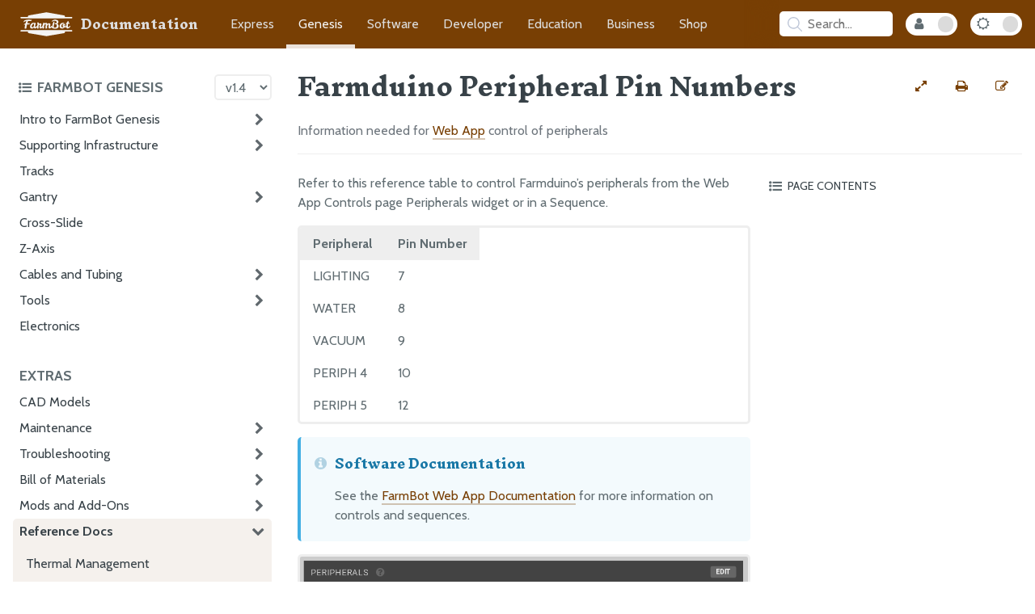

--- FILE ---
content_type: text/html; charset=utf-8
request_url: https://genesis.farm.bot/v1.4/Extras/reference/farmduino-peripheral-pin-numbers
body_size: 8956
content:
<!DOCTYPE html>
<html lang="en-US"><head>
  <meta charset="UTF-8">
  <meta name="viewport" content="width=device-width, initial-scale=1">
  <meta name="theme-color" content="#783f04">
  <meta name="apple-mobile-web-app-status-bar-style" content="black-translucent">
  <link rel="icon" type="image/x-icon" href="/assets/images/favicon.png">
  <link rel="stylesheet" href="/assets/css/icon_fallback.css">
  <link rel="stylesheet" href="https://maxcdn.bootstrapcdn.com/font-awesome/4.7.0/css/font-awesome.min.css">
  
  <link rel="stylesheet" href="/assets/css/style.css?v=d219e8604ff4bf0d43f3e48084d3165dcca1761e">
  <link rel="stylesheet" href="/assets/css/fb-app.css?v=d219e8604ff4bf0d43f3e48084d3165dcca1761e">
  <link rel="stylesheet" href="/assets/css/fb-docs.css?v=d219e8604ff4bf0d43f3e48084d3165dcca1761e">
  <link rel="stylesheet" href="/assets/css/standards.css?v=d219e8604ff4bf0d43f3e48084d3165dcca1761e">
  
  <link rel="preconnect" href="https://fonts.googleapis.com">
  <link rel="preconnect" href="https://fonts.gstatic.com" crossorigin>
  <link rel="stylesheet" href="https://fonts.googleapis.com/css2?family=Cabin:ital,wght@0,400;0,700;1,400;1,700&family=Inknut+Antiqua:wght@700">
  <script src="/assets/js/toc.js"></script>
  
  <script src="/assets/js/gallery.js"></script>
  
  <style>
  /**/
  /**/
  a[href$="#track-extrusions"]:hover::after {
    content: "";
    background-image: url('/v1.4/Extras/bom/_images/IMG_0544.jpg');
  }

  /**/
  a[href$="#gantry-columns"]:hover::after {
    content: "";
    background-image: url('/v1.4/Extras/bom/_images/IMG_0532.jpg');
  }

  /**/
  a[href$="#gantry-main-beam"]:hover::after {
    content: "";
    background-image: url('/v1.4/Extras/bom/_images/IMG_0547.jpg');
  }

  /**/
  a[href$="#z-axis-extrusion"]:hover::after {
    content: "";
    background-image: url('/v1.4/Extras/bom/_images/IMG_0542.jpg');
  }

  /**/
  /**/
  /**/
  a[href$="#m25-x-4mm-screws"]:hover::after {
    content: "";
    background-image: url('/v1.4/Extras/bom/_images/M2.5x4.jpg');
  }

  /**/
  a[href$="#m3-x-6mm-screws"]:hover::after {
    content: "";
    background-image: url('/v1.4/Extras/bom/_images/M3x5.jpg');
  }

  /**/
  a[href$="#m3-x-12mm-screws"]:hover::after {
    content: "";
    background-image: url('/v1.4/Extras/bom/_images/Msx10.jpg');
  }

  /**/
  a[href$="#m5-x-10mm-screws"]:hover::after {
    content: "";
    background-image: url('/v1.4/Extras/bom/_images/M5x10.jpg');
  }

  /**/
  a[href$="#m5-x-16mm-screws"]:hover::after {
    content: "";
    background-image: url('/v1.4/Extras/bom/_images/M5x16.jpg');
  }

  /**/
  a[href$="#m5-x-30mm-screws"]:hover::after {
    content: "";
    background-image: url('/v1.4/Extras/bom/_images/M5x30.jpg');
  }

  /**/
  a[href$="#m3-locknuts"]:hover::after {
    content: "";
    background-image: url('/v1.4/Extras/bom/_images/M3_locknuts.jpg');
  }

  /**/
  a[href$="#m5-locknuts"]:hover::after {
    content: "";
    background-image: url('/v1.4/Extras/bom/_images/M5locknuts.jpg');
  }

  /**/
  a[href$="#m5-washers"]:hover::after {
    content: "";
    background-image: url('/v1.4/Extras/bom/_images/M5_Washer.jpg');
  }

  /**/
  a[href$="#m5-x-6mm-spacers"]:hover::after {
    content: "";
    background-image: url('/v1.4/Extras/bom/_images/M5_Spacer.jpg');
  }

  /**/
  a[href$="#m5-x-6mm-eccentric-spacers"]:hover::after {
    content: "";
    background-image: url('/v1.4/Extras/bom/_images/Eccentric_.jpg');
  }

  /**/
  a[href$="#m5-tee-nuts"]:hover::after {
    content: "";
    background-image: url('/v1.4/Extras/bom/_images/Tee_Nuts.jpg');
  }

  /**/
  a[href$="#wood-screws"]:hover::after {
    content: "";
    background-image: url('/v1.4/Extras/bom/_images/Wood_Screws.jpg');
  }

  /**/
  a[href$="#dowel-pins"]:hover::after {
    content: "";
    background-image: url('/v1.4/Extras/bom/_images/IMG_0514.jpg');
  }

  /**/
  /**/
  /**/
  a[href$="#liquidgas-tubes"]:hover::after {
    content: "";
    background-image: url('/v1.4/Extras/bom/_images/IMG_0470.jpg');
  }

  /**/
  a[href$="#barbs"]:hover::after {
    content: "";
    background-image: url('/v1.4/Extras/bom/_images/IMG_0487.jpg');
  }

  /**/
  a[href$="#barbed-adapter"]:hover::after {
    content: "";
    background-image: url('/v1.4/Extras/bom/_images/IMG_0498.jpg');
  }

  /**/
  a[href$="#garden-hose-adapter"]:hover::after {
    content: "";
    background-image: url('/v1.4/Extras/bom/_images/IMG_0501.jpg');
  }

  /**/
  a[href$="#o-rings"]:hover::after {
    content: "";
    background-image: url('/v1.4/Extras/bom/_images/O-rings.jpg');
  }

  /**/
  a[href$="#pressure-regulator"]:hover::after {
    content: "";
    background-image: url('/v1.4/Extras/bom/_images/Pressure2.JPG');
  }

  /**/
  a[href$="#luer-lock-adapter"]:hover::after {
    content: "";
    background-image: url('/v1.4/Extras/bom/_images/Luer_Lock_Adapter.jpg');
  }

  /**/
  a[href$="#luer-lock-needles"]:hover::after {
    content: "";
    background-image: url('/v1.4/Extras/bom/_images/IMG_0529.jpg');
  }

  /**/
  a[href$="#ptfe-tape"]:hover::after {
    content: "";
    background-image: url('/v1.4/Extras/bom/_images/PTFE_Tape.JPG');
  }

  /**/
  /**/
  /**/
  a[href$="#horizontal-cable-carrier-supports"]:hover::after {
    content: "";
    background-image: url('/v1.4/Extras/bom/_images/HCCS0.JPG');
  }

  /**/
  a[href$="#vertical-cable-carrier-supports"]:hover::after {
    content: "";
    background-image: url('/v1.4/Extras/bom/_images/VCCS1.JPG');
  }

  /**/
  a[href$="#cable-carrier-spacer-block"]:hover::after {
    content: "";
    background-image: url('/v1.4/Extras/bom/_images/CCB1.JPG');
  }

  /**/
  a[href$="#cable-guides"]:hover::after {
    content: "";
    background-image: url('/v1.4/Extras/bom/_images/cable_guide_0.JPG');
  }

  /**/
  a[href$="#horizontal-motor-housings"]:hover::after {
    content: "";
    background-image: url('/v1.4/Extras/bom/_images/Horizontal_Motor_Housing_1.JPG');
  }

  /**/
  a[href$="#vertical-motor-housing"]:hover::after {
    content: "";
    background-image: url('/v1.4/Extras/bom/_images/z_cove_1.JPG');
  }

  /**/
  a[href$="#vacuum-pump-housing"]:hover::after {
    content: "";
    background-image: url('/v1.4/Extras/bom/_images/Vacuum_Cover_1.JPG');
  }

  /**/
  a[href$="#universal-tool-mount"]:hover::after {
    content: "";
    background-image: url('/v1.4/Extras/bom/_images/IMG_0487.jpg');
  }

  /**/
  a[href$="#seeder"]:hover::after {
    content: "";
    background-image: url('/v1.4/Extras/bom/_images/Seeder1.JPG');
  }

  /**/
  a[href$="#watering-nozzle"]:hover::after {
    content: "";
    background-image: url('/v1.4/Extras/bom/_images/WaterNozzle.JPG');
  }

  /**/
  a[href$="#watering-nozzle-top"]:hover::after {
    content: "";
    background-image: url('/v1.4/Extras/bom/_images/Water_Top_1.JPG');
  }

  /**/
  a[href$="#watering-nozzle-bottom"]:hover::after {
    content: "";
    background-image: url('/v1.4/Extras/bom/_images/Water_Bottom.JPG');
  }

  /**/
  a[href$="#weeder"]:hover::after {
    content: "";
    background-image: url('/v1.4/Extras/bom/_images/weeder.JPG');
  }

  /**/
  a[href$="#wide-weeder-blades"]:hover::after {
    content: "";
    background-image: url('/v1.4/Extras/bom/_images/wideblade1.JPG');
  }

  /**/
  a[href$="#medium-weeder-blades"]:hover::after {
    content: "";
    background-image: url('/v1.4/Extras/bom/_images/mediumblade2.JPG');
  }

  /**/
  a[href$="#narrow-weeder-blades"]:hover::after {
    content: "";
    background-image: url('/v1.4/Extras/bom/_images/narrowblade1.JPG');
  }

  /**/
  a[href$="#soil-sensor"]:hover::after {
    content: "";
    background-image: url('/v1.4/Extras/bom/_images/soil_sensor_base_1.JPG');
  }

  /**/
  a[href$="#seed-bin"]:hover::after {
    content: "";
    background-image: url('/v1.4/Extras/bom/_images/Seeds.JPG');
  }

  /**/
  a[href$="#seed-trays"]:hover::after {
    content: "";
    background-image: url('/v1.4/Extras/bom/_images/Seed_Trays.JPG');
  }

  /**/
  a[href$="#camera-mounts"]:hover::after {
    content: "";
    background-image: url('/v1.4/Extras/bom/_images/Camera_Mounts.JPG');
  }

  /**/
  /**/
  /**/
  a[href$="#v-wheels"]:hover::after {
    content: "";
    background-image: url('/v1.4/Extras/bom/_images/IMG_0472.jpg');
  }

  /**/
  a[href$="#gt2-timing-belt"]:hover::after {
    content: "";
    background-image: url('/v1.4/Extras/bom/_images/IMG_0467.jpg');
  }

  /**/
  a[href$="#gt2-pulleys"]:hover::after {
    content: "";
    background-image: url('/v1.4/Extras/bom/_images/Pulley_2.jpg');
  }

  /**/
  a[href$="#5mm-to-8mm-flex-coupling"]:hover::after {
    content: "";
    background-image: url('/v1.4/Extras/bom/_images/Flex_Coupling_1.JPG');
  }

  /**/
  a[href$="#8mm-acme-leadscrew"]:hover::after {
    content: "";
    background-image: url('/v1.4/Extras/bom/_images/Leadscrew_2.JPG');
  }

  /**/
  a[href$="#leadscrew-block"]:hover::after {
    content: "";
    background-image: url('/v1.4/Extras/bom/_images/Leadscrew_Block_1.JPG');
  }

  /**/
  /**/
  /**/
  a[href$="#electronics-box"]:hover::after {
    content: "";
    background-image: url('/v1.4/Extras/bom/_images/IMG_0515.jpg');
  }

  /**/
  a[href$="#power-supply"]:hover::after {
    content: "";
    background-image: url('/v1.4/Extras/bom/_images/IMG_0507.jpg');
  }

  /**/
  a[href$="#power-supply-cable"]:hover::after {
    content: "";
    background-image: url('/v1.4/Extras/bom/_images/IMG_0503.jpg');
  }

  /**/
  a[href$="#raspberry-pi-3"]:hover::after {
    content: "";
    background-image: url('/v1.4/Extras/bom/_images/Pi.JPG');
  }

  /**/
  a[href$="#microsd-card"]:hover::after {
    content: "";
    background-image: url('/v1.4/Extras/bom/_images/IMG_0458.jpg');
  }

  /**/
  a[href$="#pi-adapter-board"]:hover::after {
    content: "";
    background-image: url('/v1.4/Extras/bom/_images/IMG_0523.jpg');
  }

  /**/
  a[href$="#push-buttons"]:hover::after {
    content: "";
    background-image: url('/v1.4/Extras/bom/_images/IMG_0524.jpg');
  }

  /**/
  a[href$="#led-indicators"]:hover::after {
    content: "";
    background-image: url('/v1.4/Extras/bom/_images/IMG_0524_02.jpg');
  }

  /**/
  a[href$="#farmduino"]:hover::after {
    content: "";
    background-image: url('/v1.4/Extras/bom/_images/IMG_0519.jpg');
  }

  /**/
  a[href$="#stepper-drivers"]:hover::after {
    content: "";
    background-image: url('/v1.4/Extras/bom/_images/Pololu.JPG');
  }

  /**/
  a[href$="#raspberry-pi-power-cable"]:hover::after {
    content: "";
    background-image: url('/v1.4/Extras/bom/_images/Pi_Power_Cable.jpg');
  }

  /**/
  a[href$="#farmduino-data-cable"]:hover::after {
    content: "";
    background-image: url('/v1.4/Extras/bom/_images/Farmduino_Data_Cable.jpg');
  }

  /**/
  a[href$="#usb-adapter-cable"]:hover::after {
    content: "";
    background-image: url('/v1.4/Extras/bom/_images/USB_Adapter_Cable.jpg');
  }

  /**/
  a[href$="#jumper-wires"]:hover::after {
    content: "";
    background-image: url('/v1.4/Extras/bom/_images/Jumper_Wires.jpg');
  }

  /**/
  a[href$="#nema-17-stepper-motors-with-rotary-encoders"]:hover::after {
    content: "";
    background-image: url('/v1.4/Extras/bom/_images/Motor1.JPG');
  }

  /**/
  a[href$="#motor-cables"]:hover::after {
    content: "";
    background-image: url('/v1.4/Extras/bom/_images/v1.3-Motor-Cables.jpg');
  }

  /**/
  a[href$="#encoder-cables"]:hover::after {
    content: "";
    background-image: url('/v1.4/Extras/bom/_images/v1.3-Encoder-Cables.jpg');
  }

  /**/
  a[href$="#074m-cable-carrier"]:hover::after {
    content: "";
    background-image: url('/v1.4/Extras/bom/_images/CCshort2.JPG');
  }

  /**/
  a[href$="#17m-cable-carrier"]:hover::after {
    content: "";
    background-image: url('/v1.4/Extras/bom/_images/CClong2.JPG');
  }

  /**/
  a[href$="#32m-cable-carrier"]:hover::after {
    content: "";
    background-image: url('/v1.4/Extras/bom/_images/IMG_0454.jpg');
  }

  /**/
  a[href$="#universal-tool-mount-cable"]:hover::after {
    content: "";
    background-image: url('/v1.4/Extras/bom/_images/IMG_0492.jpg');
  }

  /**/
  a[href$="#soil-sensor-pcb"]:hover::after {
    content: "";
    background-image: url('/v1.4/Extras/bom/_images/soilsensor1.JPG');
  }

  /**/
  a[href$="#soil-sensor-jumpers"]:hover::after {
    content: "";
    background-image: url('/v1.4/Extras/bom/_images/soil_sensor_wires.JPG');
  }

  /**/
  a[href$="#solenoid-valve"]:hover::after {
    content: "";
    background-image: url('/v1.4/Extras/bom/_images/Solenoid_Valve.JPG');
  }

  /**/
  a[href$="#vacuum-pump"]:hover::after {
    content: "";
    background-image: url('/v1.4/Extras/bom/_images/Vacuum_Pump.JPG');
  }

  /**/
  a[href$="#vacuum-pump-cable"]:hover::after {
    content: "";
    background-image: url('/v1.4/Extras/bom/_images/Vacuum_Pump_Cable.jpg');
  }

  /**/
  a[href$="#solenoid-valve-cable"]:hover::after {
    content: "";
    background-image: url('/v1.4/Extras/bom/_images/IMG_0466.jpg');
  }

  /**/
  a[href$="#peripheral-leads"]:hover::after {
    content: "";
    background-image: url('/v1.4/Extras/bom/_images/IMG_0478.jpg');
  }

  /**/
  a[href$="#borescope-camera"]:hover::after {
    content: "";
    background-image: url('/v1.4/Extras/bom/_images/Camera.JPG');
  }

  /**/
  a[href$="#jumper-links"]:hover::after {
    content: "";
    background-image: url('/v1.4/Extras/bom/_images/Jumper_Links.jpg');
  }

  /**/
  a[href$="#led-strip"]:hover::after {
    content: "";
    background-image: url('/v1.4/Extras/bom/_images/LED_Strip.jpg');
  }

  /**/
  /**/
  /**/
  a[href$="#track-end-plates"]:hover::after {
    content: "";
    background-image: url('/v1.4/Extras/bom/_images/Track_End_Plate_1.JPG');
  }

  /**/
  a[href$="#track-joining-plates"]:hover::after {
    content: "";
    background-image: url('/v1.4/Extras/bom/_images/Track_Joining_Plates.JPG');
  }

  /**/
  a[href$="#gantry-wheel-plates"]:hover::after {
    content: "";
    background-image: url('/v1.4/Extras/bom/_images/Gantry_Wheel_Plates_1.JPG');
  }

  /**/
  a[href$="#gantry-corner-brackets"]:hover::after {
    content: "";
    background-image: url('/v1.4/Extras/bom/_images/Gantry_Corner_Brackets_0.JPG');
  }

  /**/
  a[href$="#gantry-joining-bracket"]:hover::after {
    content: "";
    background-image: url('/v1.4/Extras/bom/_images/IMG_0455.jpg');
  }

  /**/
  a[href$="#cross-slide-plate"]:hover::after {
    content: "";
    background-image: url('/v1.4/Extras/bom/_images/Cross-Slide_plate1.JPG');
  }

  /**/
  a[href$="#z-axis-motor-mount"]:hover::after {
    content: "";
    background-image: url('/v1.4/Extras/bom/_images/Zmotor1.JPG');
  }

  /**/
  a[href$="#1-slot-toolbays"]:hover::after {
    content: "";
    background-image: url('/v1.4/Extras/bom/_images/IMG_0479.jpg');
  }

  /**/
  a[href$="#3-slot-toolbays"]:hover::after {
    content: "";
    background-image: url('/v1.4/Extras/bom/_images/Toolbay.JPG');
  }

  /**/
  a[href$="#long-cable-carrier-mount"]:hover::after {
    content: "";
    background-image: url('/v1.4/Extras/bom/_images/Long_Cable_Carrier_Support.JPG');
  }

  /**/
  a[href$="#peripheral-mount"]:hover::after {
    content: "";
    background-image: url('/v1.4/Extras/bom/_images/Vacuum_Pump_Mounting_Plate_2.JPG');
  }

  /**/
  a[href$="#belt-clips"]:hover::after {
    content: "";
    background-image: url('/v1.4/Extras/bom/_images/Belt_Clips.JPG');
  }

  /**/
  a[href$="#z-axis-hardstops"]:hover::after {
    content: "";
    background-image: url('/v1.4/Extras/bom/_images/zhardstops.JPG');
  }

  /**/
  /**/
  /**/
  a[href$="#ring-magnets"]:hover::after {
    content: "";
    background-image: url('/v1.4/Extras/bom/_images/Magnets_1.jpg');
  }

  /**/
  a[href$="#60mm-zip-ties"]:hover::after {
    content: "";
    background-image: url('/v1.4/Extras/bom/_images/Zip_Ties.jpg');
  }

  /**/
  a[href$="#100mm-zip-ties"]:hover::after {
    content: "";
    background-image: url('/v1.4/Extras/bom/_images/100mm_zip_ties.JPG');
  }

  /**/
  a[href$="#200mm-zip-ties"]:hover::after {
    content: "";
    background-image: url('/v1.4/Extras/bom/_images/200mm_zip_ties.JPG');
  }

  /**/
  a[href$="#red-markers"]:hover::after {
    content: "";
    background-image: url('/v1.4/Extras/bom/_images/IMG_0464.jpg');
  }

  /**/
  a[href$="#power-cord-protector"]:hover::after {
    content: "";
    background-image: url('/v1.4/Extras/bom/_images/IMG_0483.jpg');
  }

  /**/
  a[href$="#3mm-hex-driver"]:hover::after {
    content: "";
    background-image: url('/v1.4/Extras/bom/_images/3mm_Driver.JPG');
  }

  /**/
  a[href$="#2mm-hex-driver"]:hover::after {
    content: "";
    background-image: url('/v1.4/Extras/bom/_images/2mm_Driver.JPG');
  }

  /**/
  a[href$="#8mm-box-wrench"]:hover::after {
    content: "";
    background-image: url('/v1.4/Extras/bom/_images/8mm_Box_Wrench.JPG');
  }

  /**/
  a[href$="#55mm-box-wrench"]:hover::after {
    content: "";
    background-image: url('/v1.4/Extras/bom/_images/5.5mm_Box_Wrench.JPG');
  }

  /**/
  a[href$="#8mm-wrench"]:hover::after {
    content: "";
    background-image: url('/v1.4/Extras/bom/_images/8mm_wrench.jpg');
  }

  /**/
  a[href$="#55mm-wrench"]:hover::after {
    content: "";
    background-image: url('/v1.4/Extras/bom/_images/IMG_0475.jpg');
  }

  /**/
  a[href$="#phillips-screwdriver"]:hover::after {
    content: "";
    background-image: url('/v1.4/Extras/bom/_images/IMG_0462.jpg');
  }

  /**/
  a[href$="#2mm-allen-key"]:hover::after {
    content: "";
    background-image: url('/v1.4/Extras/bom/_images/IMG_0476.jpg');
  }

  /**/
  /**/
</style>

  <style>
</style><!-- Begin Jekyll SEO tag v2.8.0 -->
<title>Farmduino Peripheral Pin Numbers | FarmBot Genesis Documentation</title>
<meta name="generator" content="Jekyll v3.10.0" />
<meta property="og:title" content="Farmduino Peripheral Pin Numbers" />
<meta property="og:locale" content="en_US" />
<meta name="description" content="Information needed for Web App control of peripherals" />
<meta property="og:description" content="Information needed for Web App control of peripherals" />
<link rel="canonical" href="https://genesis.farm.bot/v1.4/Extras/reference/farmduino-peripheral-pin-numbers.html" />
<meta property="og:url" content="https://genesis.farm.bot/v1.4/Extras/reference/farmduino-peripheral-pin-numbers.html" />
<meta property="og:site_name" content="FarmBot Genesis Documentation" />
<meta property="og:type" content="website" />
<meta name="twitter:card" content="summary" />
<meta property="twitter:title" content="Farmduino Peripheral Pin Numbers" />
<script type="application/ld+json">
{"@context":"https://schema.org","@type":"WebPage","description":"Information needed for Web App control of peripherals","headline":"Farmduino Peripheral Pin Numbers","publisher":{"@type":"Organization","logo":{"@type":"ImageObject","url":"https://genesis.farm.bot/assets/images/documentation.png"}},"url":"https://genesis.farm.bot/v1.4/Extras/reference/farmduino-peripheral-pin-numbers.html"}</script>
<!-- End Jekyll SEO tag -->
</head>
<body>
  <script>['dark', 'internal'].map(mode => initMode(mode))</script><nav>
  <div class="nav-content">
    <div class="nav-links">
      <a class="doc-icon" href="https://docs.farm.bot">
        <img src="/assets/images/farmbot.svg" alt="FarmBot Logo">
        <p class="documentation-title">Documentation</p>
        <p class="docs-title">Docs</p>
      </a>
      <a class="" href="https://express.farm.bot">Express</a>
      <a class="current" href="https://genesis.farm.bot">Genesis</a>
      <a class="" href="https://software.farm.bot">Software</a>
      <a class="" href="https://developer.farm.bot">Developer</a>
      <a class="" href="https://oer.farm.bot">Education</a>
      <a class="" href="https://meta.farm.bot">Business</a>
      <a href="https://farm.bot/collections">Shop</a>
    </div>
    <div class="hub-controls"><div id="search-searchbar"></div>
<div id="search-hits"></div>
<script src="https://cdn.jsdelivr.net/npm/algoliasearch@4.5.1/dist/algoliasearch-lite.umd.js"></script>
<script src="https://cdn.jsdelivr.net/npm/instantsearch.js@4.20.0/dist/instantsearch.production.min.js"></script>
<script src="https://cdnjs.cloudflare.com/ajax/libs/moment.js/2.29.1/moment.min.js"></script>

<script>
  const algoliaClient = algoliasearch(
    'Z1MM044EZ8',
    'cad8ec927860485f3a8ac1ce2372be28',
  );

  const searchResults = document.querySelector('#search-hits');

  const searchClient = {
    search(requests) {
      if (requests.every(({ params }) => !params.query)) {
        searchResults.classList.remove('results');
        return Promise.resolve({
          results: requests.map(() => ({
            hits: [],
            nbHits: 0,
            nbPages: 0,
            page: 0,
            processingTimeMS: 0,
          })),
        });
      }
      searchResults.classList.add('results');
      return algoliaClient.search(requests);
    },
  };

  const search = instantsearch({
    indexName: 'genesis',
    searchClient,
  });

  const hitTemplate = function (hit) {
    let url = `${hit.url}#${hit.anchor}`;

    let breadcrumbs = '';
    if (hit._highlightResult.headings) {
      breadcrumbs = hit._highlightResult.headings.map(match => {
        return `<span class="breadcrumb">${match.value}</span>`
      }).join(' > ')
    }

    return `
    <div class="page-item" onclick="window.location.href = '${url}'">
      <h2 class="page-link">${hit._highlightResult.title.value}</h2>
      <div class="breadcrumbs">${breadcrumbs}</div>
      <div class="page-snippet">${hit.html || ""}</div>
    </div>
  `;
  }


  search.addWidgets([
    instantsearch.widgets.searchBox({
      container: '#search-searchbar',
      placeholder: 'Search...',
      poweredBy: false
    }),
    instantsearch.widgets.hits({
      container: '#search-hits',
      templates: {
        item: hitTemplate
      }
    }),
  ]);

  const searchBoxQuery = '.ais-SearchBox-input';
  const searchBar = document.querySelector('#search-searchbar');

  const open = () => searchResults.classList.add('open');
  const close = () => searchResults.classList.remove('open');
  const focus = () => document.querySelector(searchBoxQuery).focus();

  searchBar.addEventListener('keypress', () => open());
  searchBar.addEventListener('click', e => {
    if (searchResults.classList.contains('open')
      && e.target.tagName != 'INPUT') {
      close();
    } else {
      open();
    }
  });

  let selectedSearchResultIndex = 0;

  function highlightSelectedResult(items, index) {
    const darkMode = document.body.classList.contains('dark');
    items.forEach(item => {
      item.style.borderColor = darkMode ? '#5c5c5c' : '#eee';
      item.style.boxShadow = 'unset';
    });
    const selectedResult = items[selectedSearchResultIndex];
    if (selectedResult) {
      selectedResult.style.borderColor = 'rgba(128, 128, 128, 1)';
      selectedResult.style.boxShadow = '0px 0px 10px rgba(128, 128, 128, 50%)';
    }
  }

  document.addEventListener('click', e =>
    !(e.target.classList.contains('ais-SearchBox-input')
      || e.target.id == 'search-hits') && close());
  document.addEventListener('keydown', e => {
    e.key == 'Escape' && close();
    const searchOpenAndActive = searchResults.classList.contains('open')
      && document.querySelector(searchBoxQuery) == document.activeElement;
    if (e.key == '/' || e.keyCode == 75 || e.keyCode == 83) {
      if (!searchOpenAndActive) {
        e.preventDefault();
      }
      open();
      focus();
    }
    if (!searchOpenAndActive) { return; }
    const items = document.querySelectorAll('.ais-Hits-item');
    if (!['Enter', 'ArrowDown', 'ArrowUp', 'Tab', 'Shift'].includes(e.key)) {
      selectedSearchResultIndex = 0;
      highlightSelectedResult(items, selectedSearchResultIndex);
      if (document.querySelectorAll('.ais-Hits--empty').length > 1) {
        document.querySelector('.ais-Hits--empty').remove();
      }
    }
    if (e.key == 'Enter') {
      const selectedSearchResult =
        document.querySelectorAll('.page-item')[selectedSearchResultIndex];
      selectedSearchResult && selectedSearchResult.onclick();
    }
    if (['ArrowDown', 'ArrowUp', 'Tab'].includes(e.key)) {
      e.key == 'ArrowUp' && selectedSearchResultIndex--;
      e.key == 'ArrowDown' && selectedSearchResultIndex++;
      if (e.key == 'Tab') {
        e.preventDefault();
        e.shiftKey ? selectedSearchResultIndex-- : selectedSearchResultIndex++;
      }
      if (selectedSearchResultIndex < 0) { selectedSearchResultIndex = 0; }
      if (selectedSearchResultIndex > (items.length - 1)) {
        selectedSearchResultIndex = items.length - 1;
      }
      highlightSelectedResult(items, selectedSearchResultIndex);
    }
  });

  search.start();
</script>
<button class="internal-mode-toggle" onclick="toggleMode('internal')"
          title="toggle internal mode"
          aria-label="Internal Mode Toggle">
          <i id="internal-mode-icon" class="fa fa-user"></i>
        </button><button class="dark-mode-toggle" onclick="toggleMode('dark')"
        title="toggle dark mode"
        aria-label="Dark Mode Toggle">
        <i id="dark-mode-icon" class="fa fa-sun-o"></i>
      </button>
    </div>
  </div>
</nav>
<div class="all" id="all">
    <div class="hub-toc-all" id="hub-toc-all">
      <div class="hub-toc-header">
        <button onclick="toggleHubToc()"
          title="toggle hub table of contents"
          aria-label="Toggle the documentation hub table of contents">
          <i class='fa fa-list-ul'></i>
          <h3>FarmBot Genesis </h3>
        </button><select class="version-picker" onchange="navigate(this.value)" aria-label="Version picker"><option 
            value="/v0.1/FarmBot-Genesis-Overview/getting-started">
            v0.1
          </option><option 
            value="/v0.2/FarmBot-Genesis-Overview/getting-started">
            v0.2
          </option><option 
            value="/v0.3/FarmBot-Genesis-Overview/getting-started">
            v0.3
          </option><option 
            value="/v0.4/FarmBot-Genesis-Overview/getting-started">
            v0.4
          </option><option 
            value="/v0.5/FarmBot-Genesis-Overview/getting-started">
            v0.5
          </option><option 
            value="/v0.6/FarmBot-Genesis-Overview/getting-started">
            v0.6
          </option><option 
            value="/v0.7/V0.7-Documentation/intro">
            v0.7
          </option><option 
            value="/v0.8/V0.8-Documentation/intro">
            v0.8
          </option><option 
            value="/v0.9/FarmBot-Genesis-V0.9-Docs/intro">
            v0.9
          </option><option 
            value="/v1.0/FarmBot-Genesis-V1.0/intro">
            v1.0
          </option><option 
            value="/v1.1/FarmBot-Genesis-V1.1/intro">
            v1.1
          </option><option 
            value="/v1.2/FarmBot-Genesis-V1.2/intro">
            v1.2
          </option><option 
            value="/v1.3/FarmBot-Genesis-V1.3/intro">
            v1.3
          </option><option selected="selected" 
            value="/v1.4/FarmBot-Genesis-V1.4/intro">
            v1.4
          </option><option 
            value="/v1.5/FarmBot-Genesis-V1.5/intro">
            v1.5
          </option><option 
            value="/v1.6/assembly/intro">
            v1.6
          </option><option 
            value="/v1.7/assembly/intro">
            v1.7
          </option><option 
            value="/v1.8/assembly/intro">
            v1.8
          </option></select></div>
      <div class="hub-toc">
        <ul id="" class="">
      <h3>FarmBot Genesis V1.4</h3>
      <ul id="/FarmBot-Genesis-V1.4" class="">
      <li id="/FarmBot-Genesis-V1.4/intro-top" class="parent ">
          <a class="" href="/v1.4/FarmBot-Genesis-V1.4/intro"
            onclick="openSectionState('/FarmBot-Genesis-V1.4/intro')">
            Intro to FarmBot Genesis</a><i class="fa fa-chevron-right" onclick="toggleSectionState('/FarmBot-Genesis-V1.4/intro')"></i></li>
      <ul id="/FarmBot-Genesis-V1.4/intro" class="pages">
      <li id="/FarmBot-Genesis-V1.4/intro/high-level-overview-top" class=" ">
          <a class="" href="/v1.4/FarmBot-Genesis-V1.4/intro/high-level-overview"
            onclick="openSectionState('/FarmBot-Genesis-V1.4/intro/high-level-overview')">
            High Level Overview</a><script>initSectionState('/FarmBot-Genesis-V1.4/intro', '')</script></li>
      <li id="/FarmBot-Genesis-V1.4/intro/change-log-top" class=" ">
          <a class="" href="/v1.4/FarmBot-Genesis-V1.4/intro/change-log"
            onclick="openSectionState('/FarmBot-Genesis-V1.4/intro/change-log')">
            Change Log</a><script>initSectionState('/FarmBot-Genesis-V1.4/intro', '')</script></li>
      <li id="/FarmBot-Genesis-V1.4/intro/assembly-preparation-top" class=" ">
          <a class="" href="/v1.4/FarmBot-Genesis-V1.4/intro/assembly-preparation"
            onclick="openSectionState('/FarmBot-Genesis-V1.4/intro/assembly-preparation')">
            Assembly Preparation</a><script>initSectionState('/FarmBot-Genesis-V1.4/intro', '')</script></li>
      <li id="/FarmBot-Genesis-V1.4/intro/past-versions-top" class=" ">
          <a class="" href="/v1.4/FarmBot-Genesis-V1.4/intro/past-versions"
            onclick="openSectionState('/FarmBot-Genesis-V1.4/intro/past-versions')">
            Past Versions</a><script>initSectionState('/FarmBot-Genesis-V1.4/intro', '')</script></li></ul>

    
      <li id="/FarmBot-Genesis-V1.4/supporting-infrastructure-top" class="parent ">
          <a class="" href="/v1.4/FarmBot-Genesis-V1.4/supporting-infrastructure"
            onclick="openSectionState('/FarmBot-Genesis-V1.4/supporting-infrastructure')">
            Supporting Infrastructure</a><i class="fa fa-chevron-right" onclick="toggleSectionState('/FarmBot-Genesis-V1.4/supporting-infrastructure')"></i></li>
      <ul id="/FarmBot-Genesis-V1.4/supporting-infrastructure" class="pages">
      <li id="/FarmBot-Genesis-V1.4/supporting-infrastructure/building-a-raised-bed-top" class=" ">
          <a class="" href="/v1.4/FarmBot-Genesis-V1.4/supporting-infrastructure/building-a-raised-bed"
            onclick="openSectionState('/FarmBot-Genesis-V1.4/supporting-infrastructure/building-a-raised-bed')">
            Building a Fixed Raised Bed</a><script>initSectionState('/FarmBot-Genesis-V1.4/supporting-infrastructure', '')</script></li>
      <li id="/FarmBot-Genesis-V1.4/supporting-infrastructure/building-a-mobile-raised-bed-top" class=" ">
          <a class="" href="/v1.4/FarmBot-Genesis-V1.4/supporting-infrastructure/building-a-mobile-raised-bed"
            onclick="openSectionState('/FarmBot-Genesis-V1.4/supporting-infrastructure/building-a-mobile-raised-bed')">
            Building a Mobile Raised Bed</a><script>initSectionState('/FarmBot-Genesis-V1.4/supporting-infrastructure', '')</script></li>
      <li id="/FarmBot-Genesis-V1.4/supporting-infrastructure/setting-up-wooden-posts-only-top" class=" ">
          <a class="" href="/v1.4/FarmBot-Genesis-V1.4/supporting-infrastructure/setting-up-wooden-posts-only"
            onclick="openSectionState('/FarmBot-Genesis-V1.4/supporting-infrastructure/setting-up-wooden-posts-only')">
            Setting up Wooden Posts Only</a><script>initSectionState('/FarmBot-Genesis-V1.4/supporting-infrastructure', '')</script></li></ul>

    
      <li id="/FarmBot-Genesis-V1.4/tracks-top" class=" ">
          <a class="" href="/v1.4/FarmBot-Genesis-V1.4/tracks"
            onclick="openSectionState('/FarmBot-Genesis-V1.4/tracks')">
            Tracks</a><script>initSectionState('/FarmBot-Genesis-V1.4', '')</script></li>
      <li id="/FarmBot-Genesis-V1.4/gantry-top" class="parent ">
          <a class="" href="/v1.4/FarmBot-Genesis-V1.4/gantry"
            onclick="openSectionState('/FarmBot-Genesis-V1.4/gantry')">
            Gantry</a><i class="fa fa-chevron-right" onclick="toggleSectionState('/FarmBot-Genesis-V1.4/gantry')"></i></li>
      <ul id="/FarmBot-Genesis-V1.4/gantry" class="pages">
      <li id="/FarmBot-Genesis-V1.4/gantry/assemble-the-gantry-wheel-plates-top" class=" ">
          <a class="" href="/v1.4/FarmBot-Genesis-V1.4/gantry/assemble-the-gantry-wheel-plates"
            onclick="openSectionState('/FarmBot-Genesis-V1.4/gantry/assemble-the-gantry-wheel-plates')">
            Assemble the Gantry Wheel Plates</a><script>initSectionState('/FarmBot-Genesis-V1.4/gantry', '')</script></li>
      <li id="/FarmBot-Genesis-V1.4/gantry/construct-the-gantry-structure-top" class=" ">
          <a class="" href="/v1.4/FarmBot-Genesis-V1.4/gantry/construct-the-gantry-structure"
            onclick="openSectionState('/FarmBot-Genesis-V1.4/gantry/construct-the-gantry-structure')">
            Construct the Gantry Structure</a><script>initSectionState('/FarmBot-Genesis-V1.4/gantry', '')</script></li>
      <li id="/FarmBot-Genesis-V1.4/gantry/attach-the-drivetrain-top" class=" ">
          <a class="" href="/v1.4/FarmBot-Genesis-V1.4/gantry/attach-the-drivetrain"
            onclick="openSectionState('/FarmBot-Genesis-V1.4/gantry/attach-the-drivetrain')">
            Attach the Drivetrain</a><script>initSectionState('/FarmBot-Genesis-V1.4/gantry', '')</script></li>
      <li id="/FarmBot-Genesis-V1.4/gantry/feed-and-secure-the-belts-top" class=" ">
          <a class="" href="/v1.4/FarmBot-Genesis-V1.4/gantry/feed-and-secure-the-belts"
            onclick="openSectionState('/FarmBot-Genesis-V1.4/gantry/feed-and-secure-the-belts')">
            Feed and Secure the Belts</a><script>initSectionState('/FarmBot-Genesis-V1.4/gantry', '')</script></li></ul>

    
      <li id="/FarmBot-Genesis-V1.4/cross-slide-top" class=" ">
          <a class="" href="/v1.4/FarmBot-Genesis-V1.4/cross-slide"
            onclick="openSectionState('/FarmBot-Genesis-V1.4/cross-slide')">
            Cross-Slide</a><script>initSectionState('/FarmBot-Genesis-V1.4', '')</script></li>
      <li id="/FarmBot-Genesis-V1.4/z-axis-top" class=" ">
          <a class="" href="/v1.4/FarmBot-Genesis-V1.4/z-axis"
            onclick="openSectionState('/FarmBot-Genesis-V1.4/z-axis')">
            Z-Axis</a><script>initSectionState('/FarmBot-Genesis-V1.4', '')</script></li>
      <li id="/FarmBot-Genesis-V1.4/cables-and-tubing-top" class="parent ">
          <a class="" href="/v1.4/FarmBot-Genesis-V1.4/cables-and-tubing"
            onclick="openSectionState('/FarmBot-Genesis-V1.4/cables-and-tubing')">
            Cables and Tubing</a><i class="fa fa-chevron-right" onclick="toggleSectionState('/FarmBot-Genesis-V1.4/cables-and-tubing')"></i></li>
      <ul id="/FarmBot-Genesis-V1.4/cables-and-tubing" class="pages">
      <li id="/FarmBot-Genesis-V1.4/cables-and-tubing/x-axis-cable-carrier-top" class=" ">
          <a class="" href="/v1.4/FarmBot-Genesis-V1.4/cables-and-tubing/x-axis-cable-carrier"
            onclick="openSectionState('/FarmBot-Genesis-V1.4/cables-and-tubing/x-axis-cable-carrier')">
            X-Axis Cable Carrier</a><script>initSectionState('/FarmBot-Genesis-V1.4/cables-and-tubing', '')</script></li>
      <li id="/FarmBot-Genesis-V1.4/cables-and-tubing/y-axis-cable-carrier-top" class=" ">
          <a class="" href="/v1.4/FarmBot-Genesis-V1.4/cables-and-tubing/y-axis-cable-carrier"
            onclick="openSectionState('/FarmBot-Genesis-V1.4/cables-and-tubing/y-axis-cable-carrier')">
            Y-Axis Cable Carrier</a><script>initSectionState('/FarmBot-Genesis-V1.4/cables-and-tubing', '')</script></li>
      <li id="/FarmBot-Genesis-V1.4/cables-and-tubing/z-axis-cable-carrier-top" class=" ">
          <a class="" href="/v1.4/FarmBot-Genesis-V1.4/cables-and-tubing/z-axis-cable-carrier"
            onclick="openSectionState('/FarmBot-Genesis-V1.4/cables-and-tubing/z-axis-cable-carrier')">
            Z-Axis Cable Carrier</a><script>initSectionState('/FarmBot-Genesis-V1.4/cables-and-tubing', '')</script></li>
      <li id="/FarmBot-Genesis-V1.4/cables-and-tubing/x-axis-motors-top" class=" ">
          <a class="" href="/v1.4/FarmBot-Genesis-V1.4/cables-and-tubing/x-axis-motors"
            onclick="openSectionState('/FarmBot-Genesis-V1.4/cables-and-tubing/x-axis-motors')">
            X-Axis Motors</a><script>initSectionState('/FarmBot-Genesis-V1.4/cables-and-tubing', '')</script></li>
      <li id="/FarmBot-Genesis-V1.4/cables-and-tubing/lighting-top" class=" ">
          <a class="" href="/v1.4/FarmBot-Genesis-V1.4/cables-and-tubing/lighting"
            onclick="openSectionState('/FarmBot-Genesis-V1.4/cables-and-tubing/lighting')">
            Lighting</a><script>initSectionState('/FarmBot-Genesis-V1.4/cables-and-tubing', '')</script></li></ul>

    
      <li id="/FarmBot-Genesis-V1.4/tools-top" class="parent ">
          <a class="" href="/v1.4/FarmBot-Genesis-V1.4/tools"
            onclick="openSectionState('/FarmBot-Genesis-V1.4/tools')">
            Tools</a><i class="fa fa-chevron-right" onclick="toggleSectionState('/FarmBot-Genesis-V1.4/tools')"></i></li>
      <ul id="/FarmBot-Genesis-V1.4/tools" class="pages">
      <li id="/FarmBot-Genesis-V1.4/tools/utm-top" class=" ">
          <a class="" href="/v1.4/FarmBot-Genesis-V1.4/tools/utm"
            onclick="openSectionState('/FarmBot-Genesis-V1.4/tools/utm')">
            Universal Tool Mount</a><script>initSectionState('/FarmBot-Genesis-V1.4/tools', '')</script></li>
      <li id="/FarmBot-Genesis-V1.4/tools/camera-top" class=" ">
          <a class="" href="/v1.4/FarmBot-Genesis-V1.4/tools/camera"
            onclick="openSectionState('/FarmBot-Genesis-V1.4/tools/camera')">
            Camera</a><script>initSectionState('/FarmBot-Genesis-V1.4/tools', '')</script></li>
      <li id="/FarmBot-Genesis-V1.4/tools/seed-injector-top" class=" ">
          <a class="" href="/v1.4/FarmBot-Genesis-V1.4/tools/seed-injector"
            onclick="openSectionState('/FarmBot-Genesis-V1.4/tools/seed-injector')">
            Seed Injector</a><script>initSectionState('/FarmBot-Genesis-V1.4/tools', '')</script></li>
      <li id="/FarmBot-Genesis-V1.4/tools/watering-nozzle-top" class=" ">
          <a class="" href="/v1.4/FarmBot-Genesis-V1.4/tools/watering-nozzle"
            onclick="openSectionState('/FarmBot-Genesis-V1.4/tools/watering-nozzle')">
            Watering Nozzle</a><script>initSectionState('/FarmBot-Genesis-V1.4/tools', '')</script></li>
      <li id="/FarmBot-Genesis-V1.4/tools/weeder-top" class=" ">
          <a class="" href="/v1.4/FarmBot-Genesis-V1.4/tools/weeder"
            onclick="openSectionState('/FarmBot-Genesis-V1.4/tools/weeder')">
            Weeder</a><script>initSectionState('/FarmBot-Genesis-V1.4/tools', '')</script></li>
      <li id="/FarmBot-Genesis-V1.4/tools/soil-sensor-top" class=" ">
          <a class="" href="/v1.4/FarmBot-Genesis-V1.4/tools/soil-sensor"
            onclick="openSectionState('/FarmBot-Genesis-V1.4/tools/soil-sensor')">
            Soil Sensor</a><script>initSectionState('/FarmBot-Genesis-V1.4/tools', '')</script></li>
      <li id="/FarmBot-Genesis-V1.4/tools/toolbays-top" class=" ">
          <a class="" href="/v1.4/FarmBot-Genesis-V1.4/tools/toolbays"
            onclick="openSectionState('/FarmBot-Genesis-V1.4/tools/toolbays')">
            Toolbays</a><script>initSectionState('/FarmBot-Genesis-V1.4/tools', '')</script></li></ul>

    
      <li id="/FarmBot-Genesis-V1.4/electronics-top" class=" ">
          <a class="" href="/v1.4/FarmBot-Genesis-V1.4/electronics"
            onclick="openSectionState('/FarmBot-Genesis-V1.4/electronics')">
            Electronics</a><script>initSectionState('/FarmBot-Genesis-V1.4', '')</script></li></ul>

    
      <h3>Extras</h3>
      <ul id="/Extras" class="">
      <li id="/Extras/cad-top" class=" ">
          <a class="" href="/v1.4/Extras/cad"
            onclick="openSectionState('/Extras/cad')">
            CAD Models</a><script>initSectionState('/Extras', '')</script></li>
      <li id="/Extras/maintenance-top" class="parent ">
          <a class="" href="/v1.4/Extras/maintenance"
            onclick="openSectionState('/Extras/maintenance')">
            Maintenance</a><i class="fa fa-chevron-right" onclick="toggleSectionState('/Extras/maintenance')"></i></li>
      <ul id="/Extras/maintenance" class="pages">
      <li id="/Extras/maintenance/general-maintenance-top" class=" ">
          <a class="" href="/v1.4/Extras/maintenance/general-maintenance"
            onclick="openSectionState('/Extras/maintenance/general-maintenance')">
            General Maintenance</a><script>initSectionState('/Extras/maintenance', '')</script></li>
      <li id="/Extras/maintenance/track-maintenance-top" class=" ">
          <a class="" href="/v1.4/Extras/maintenance/track-maintenance"
            onclick="openSectionState('/Extras/maintenance/track-maintenance')">
            Track Maintenance</a><script>initSectionState('/Extras/maintenance', '')</script></li>
      <li id="/Extras/maintenance/gantry-maintenance-top" class=" ">
          <a class="" href="/v1.4/Extras/maintenance/gantry-maintenance"
            onclick="openSectionState('/Extras/maintenance/gantry-maintenance')">
            Gantry Maintenance</a><script>initSectionState('/Extras/maintenance', '')</script></li>
      <li id="/Extras/maintenance/utm-and-tool-maintenance-top" class=" ">
          <a class="" href="/v1.4/Extras/maintenance/utm-and-tool-maintenance"
            onclick="openSectionState('/Extras/maintenance/utm-and-tool-maintenance')">
            UTM and Tool Maintenance</a><script>initSectionState('/Extras/maintenance', '')</script></li>
      <li id="/Extras/maintenance/storing-farmbot-for-winter-top" class=" ">
          <a class="" href="/v1.4/Extras/maintenance/storing-farmbot-for-winter"
            onclick="openSectionState('/Extras/maintenance/storing-farmbot-for-winter')">
            Storing FarmBot for Winter</a><script>initSectionState('/Extras/maintenance', '')</script></li></ul>

    
      <li id="/Extras/troubleshooting-top" class="parent ">
          <a class="" href="/v1.4/Extras/troubleshooting"
            onclick="openSectionState('/Extras/troubleshooting')">
            Troubleshooting</a><i class="fa fa-chevron-right" onclick="toggleSectionState('/Extras/troubleshooting')"></i></li>
      <ul id="/Extras/troubleshooting" class="pages">
      <li id="/Extras/troubleshooting/picking-up-seeds-top" class=" ">
          <a class="" href="/v1.4/Extras/troubleshooting/picking-up-seeds"
            onclick="openSectionState('/Extras/troubleshooting/picking-up-seeds')">
            Picking Up Seeds</a><script>initSectionState('/Extras/troubleshooting', '')</script></li>
      <li id="/Extras/troubleshooting/z-axis-movements-top" class=" ">
          <a class="" href="/v1.4/Extras/troubleshooting/z-axis-movements"
            onclick="openSectionState('/Extras/troubleshooting/z-axis-movements')">
            Z-Axis Movements</a><script>initSectionState('/Extras/troubleshooting', '')</script></li>
      <li id="/Extras/troubleshooting/track-tolerance-top" class=" ">
          <a class="" href="/v1.4/Extras/troubleshooting/track-tolerance"
            onclick="openSectionState('/Extras/troubleshooting/track-tolerance')">
            Track Tolerance</a><script>initSectionState('/Extras/troubleshooting', '')</script></li>
      <li id="/Extras/troubleshooting/why-is-my-farmbot-not-moving-top" class=" ">
          <a class="" href="/v1.4/Extras/troubleshooting/why-is-my-farmbot-not-moving"
            onclick="openSectionState('/Extras/troubleshooting/why-is-my-farmbot-not-moving')">
            Why is my FarmBot not moving?</a><script>initSectionState('/Extras/troubleshooting', '')</script></li>
      <li id="/Extras/troubleshooting/are-my-encoders-working-top" class=" ">
          <a class="" href="/v1.4/Extras/troubleshooting/are-my-encoders-working"
            onclick="openSectionState('/Extras/troubleshooting/are-my-encoders-working')">
            Are my encoders working?</a><script>initSectionState('/Extras/troubleshooting', '')</script></li>
      <li id="/Extras/troubleshooting/replacing-stepper-drivers-top" class=" ">
          <a class="" href="/v1.4/Extras/troubleshooting/replacing-stepper-drivers"
            onclick="openSectionState('/Extras/troubleshooting/replacing-stepper-drivers')">
            Replacing Stepper Drivers</a><script>initSectionState('/Extras/troubleshooting', '')</script></li></ul>

    
      <li id="/Extras/bom-top" class="parent ">
          <a class="" href="/v1.4/Extras/bom"
            onclick="openSectionState('/Extras/bom')">
            Bill of Materials</a><i class="fa fa-chevron-right" onclick="toggleSectionState('/Extras/bom')"></i></li>
      <ul id="/Extras/bom" class="pages">
      <li id="/Extras/bom/extrusions-top" class=" ">
          <a class="" href="/v1.4/Extras/bom/extrusions"
            onclick="openSectionState('/Extras/bom/extrusions')">
            Extrusions</a><script>initSectionState('/Extras/bom', '')</script></li>
      <li id="/Extras/bom/plates-and-brackets-top" class=" ">
          <a class="" href="/v1.4/Extras/bom/plates-and-brackets"
            onclick="openSectionState('/Extras/bom/plates-and-brackets')">
            Plates and Brackets</a><script>initSectionState('/Extras/bom', '')</script></li>
      <li id="/Extras/bom/plastic-parts-top" class=" ">
          <a class="" href="/v1.4/Extras/bom/plastic-parts"
            onclick="openSectionState('/Extras/bom/plastic-parts')">
            Plastic Parts</a><script>initSectionState('/Extras/bom', '')</script></li>
      <li id="/Extras/bom/fasteners-and-hardware-top" class=" ">
          <a class="" href="/v1.4/Extras/bom/fasteners-and-hardware"
            onclick="openSectionState('/Extras/bom/fasteners-and-hardware')">
            Fasteners and Hardware</a><script>initSectionState('/Extras/bom', '')</script></li>
      <li id="/Extras/bom/drivetrain-top" class=" ">
          <a class="" href="/v1.4/Extras/bom/drivetrain"
            onclick="openSectionState('/Extras/bom/drivetrain')">
            Drivetrain</a><script>initSectionState('/Extras/bom', '')</script></li>
      <li id="/Extras/bom/electronics-and-wiring-top" class=" ">
          <a class="" href="/v1.4/Extras/bom/electronics-and-wiring"
            onclick="openSectionState('/Extras/bom/electronics-and-wiring')">
            Electronics and Wiring</a><script>initSectionState('/Extras/bom', '')</script></li>
      <li id="/Extras/bom/tubing-top" class=" ">
          <a class="" href="/v1.4/Extras/bom/tubing"
            onclick="openSectionState('/Extras/bom/tubing')">
            Tubing</a><script>initSectionState('/Extras/bom', '')</script></li>
      <li id="/Extras/bom/miscellaneous-top" class=" ">
          <a class="" href="/v1.4/Extras/bom/miscellaneous"
            onclick="openSectionState('/Extras/bom/miscellaneous')">
            Miscellaneous</a><script>initSectionState('/Extras/bom', '')</script></li></ul>

    
      <li id="/Extras/mods-top" class="parent ">
          <a class="" href="/v1.4/Extras/mods"
            onclick="openSectionState('/Extras/mods')">
            Mods and Add-Ons</a><i class="fa fa-chevron-right" onclick="toggleSectionState('/Extras/mods')"></i></li>
      <ul id="/Extras/mods" class="pages">
      <li id="/Extras/mods/maximizing-output-top" class=" ">
          <a class="" href="/v1.4/Extras/mods/maximizing-output"
            onclick="openSectionState('/Extras/mods/maximizing-output')">
            Maximizing Output</a><script>initSectionState('/Extras/mods', '')</script></li>
      <li id="/Extras/mods/capture-and-use-rainwater-top" class=" ">
          <a class="" href="/v1.4/Extras/mods/capture-and-use-rainwater"
            onclick="openSectionState('/Extras/mods/capture-and-use-rainwater')">
            Capture and Use Rainwater</a><script>initSectionState('/Extras/mods', '')</script></li>
      <li id="/Extras/mods/power-farmbot-with-solar-top" class=" ">
          <a class="" href="/v1.4/Extras/mods/power-farmbot-with-solar"
            onclick="openSectionState('/Extras/mods/power-farmbot-with-solar')">
            Power FarmBot with Solar</a><script>initSectionState('/Extras/mods', '')</script></li>
      <li id="/Extras/mods/turn-farmbot-into-a-weather-station-top" class=" ">
          <a class="" href="/v1.4/Extras/mods/turn-farmbot-into-a-weather-station"
            onclick="openSectionState('/Extras/mods/turn-farmbot-into-a-weather-station')">
            Turn FarmBot into a Weather Station</a><script>initSectionState('/Extras/mods', '')</script></li>
      <li id="/Extras/mods/monitor-resource-usage-top" class=" ">
          <a class="" href="/v1.4/Extras/mods/monitor-resource-usage"
            onclick="openSectionState('/Extras/mods/monitor-resource-usage')">
            Monitor Resource Usage</a><script>initSectionState('/Extras/mods', '')</script></li>
      <li id="/Extras/mods/use-farmbot-as-a-3d-cnc-camera-rig-top" class=" ">
          <a class="" href="/v1.4/Extras/mods/use-farmbot-as-a-3d-cnc-camera-rig"
            onclick="openSectionState('/Extras/mods/use-farmbot-as-a-3d-cnc-camera-rig')">
            Use FarmBot as a 3D CNC Camera Rig</a><script>initSectionState('/Extras/mods', '')</script></li>
      <li id="/Extras/mods/complete-the-cycle-with-compost-top" class=" ">
          <a class="" href="/v1.4/Extras/mods/complete-the-cycle-with-compost"
            onclick="openSectionState('/Extras/mods/complete-the-cycle-with-compost')">
            Complete the Cycle with Compost</a><script>initSectionState('/Extras/mods', '')</script></li>
      <li id="/Extras/mods/monitor-farmbot-with-a-webcam-top" class=" ">
          <a class="" href="/v1.4/Extras/mods/monitor-farmbot-with-a-webcam"
            onclick="openSectionState('/Extras/mods/monitor-farmbot-with-a-webcam')">
            Monitor FarmBot with a Webcam</a><script>initSectionState('/Extras/mods', '')</script></li>
      <li id="/Extras/mods/bees-worms-chickens-and-more-top" class=" ">
          <a class="" href="/v1.4/Extras/mods/bees-worms-chickens-and-more"
            onclick="openSectionState('/Extras/mods/bees-worms-chickens-and-more')">
            Bees, Worms, Chickens, and More!</a><script>initSectionState('/Extras/mods', '')</script></li>
      <li id="/Extras/mods/take-time-lapse-plant-photography-top" class=" ">
          <a class="" href="/v1.4/Extras/mods/take-time-lapse-plant-photography"
            onclick="openSectionState('/Extras/mods/take-time-lapse-plant-photography')">
            Take Time Lapse Plant Photography</a><script>initSectionState('/Extras/mods', '')</script></li>
      <li id="/Extras/mods/put-farmbot-in-a-greenhouse-top" class=" ">
          <a class="" href="/v1.4/Extras/mods/put-farmbot-in-a-greenhouse"
            onclick="openSectionState('/Extras/mods/put-farmbot-in-a-greenhouse')">
            Put FarmBot in a Greenhouse</a><script>initSectionState('/Extras/mods', '')</script></li>
      <li id="/Extras/mods/control-servos-top" class=" ">
          <a class="" href="/v1.4/Extras/mods/control-servos"
            onclick="openSectionState('/Extras/mods/control-servos')">
            Control Servos</a><script>initSectionState('/Extras/mods', '')</script></li>
      <li id="/Extras/mods/control-relays-top" class=" ">
          <a class="" href="/v1.4/Extras/mods/control-relays"
            onclick="openSectionState('/Extras/mods/control-relays')">
            Control Relays</a><script>initSectionState('/Extras/mods', '')</script></li>
      <li id="/Extras/mods/tool-spec-top" class=" ">
          <a class="" href="/v1.4/Extras/mods/tool-spec"
            onclick="openSectionState('/Extras/mods/tool-spec')">
            Tool Spec</a><script>initSectionState('/Extras/mods', '')</script></li>
      <li id="/Extras/mods/control-lights-with-farmbot-top" class=" ">
          <a class="" href="/v1.4/Extras/mods/control-lights-with-farmbot"
            onclick="openSectionState('/Extras/mods/control-lights-with-farmbot')">
            Control Lights with FarmBot</a><script>initSectionState('/Extras/mods', '')</script></li></ul>

    
      <li id="/Extras/reference-top" class="parent ">
          <a class="" href="/v1.4/Extras/reference"
            onclick="openSectionState('/Extras/reference')">
            Reference Docs</a><i class="fa fa-chevron-right" onclick="toggleSectionState('/Extras/reference')"></i></li>
      <ul id="/Extras/reference" class="pages">
      <li id="/Extras/reference/thermal-management-top" class=" ">
          <a class="" href="/v1.4/Extras/reference/thermal-management"
            onclick="openSectionState('/Extras/reference/thermal-management')">
            Thermal Management</a><script>initSectionState('/Extras/reference', '')</script></li>
      <li id="/Extras/reference/assemble-the-v-wheels-top" class=" ">
          <a class="" href="/v1.4/Extras/reference/assemble-the-v-wheels"
            onclick="openSectionState('/Extras/reference/assemble-the-v-wheels')">
            Assemble the V-Wheels</a><script>initSectionState('/Extras/reference', '')</script></li>
      <li id="/Extras/reference/basic-tool-hardware-top" class=" ">
          <a class="" href="/v1.4/Extras/reference/basic-tool-hardware"
            onclick="openSectionState('/Extras/reference/basic-tool-hardware')">
            Basic Tool Hardware</a><script>initSectionState('/Extras/reference', '')</script></li>
      <li id="/Extras/reference/eccentric-spacer-adjustment-top" class=" ">
          <a class="" href="/v1.4/Extras/reference/eccentric-spacer-adjustment"
            onclick="openSectionState('/Extras/reference/eccentric-spacer-adjustment')">
            Eccentric Spacer Adjustment</a><script>initSectionState('/Extras/reference', '')</script></li>
      <li id="/Extras/reference/farmduino-peripheral-pin-numbers-top" class=" current">
          <a class="current" href="/v1.4/Extras/reference/farmduino-peripheral-pin-numbers"
            onclick="openSectionState('/Extras/reference/farmduino-peripheral-pin-numbers')">
            Farmduino Peripheral Pin Numbers</a><script>initSectionState('/Extras/reference', 'current')</script></li>
      <li id="/Extras/reference/pinout-references-top" class=" ">
          <a class="" href="/v1.4/Extras/reference/pinout-references"
            onclick="openSectionState('/Extras/reference/pinout-references')">
            Pinout References</a><script>initSectionState('/Extras/reference', '')</script></li>
      <li id="/Extras/reference/seeds-top" class=" ">
          <a class="" href="/v1.4/Extras/reference/seeds"
            onclick="openSectionState('/Extras/reference/seeds')">
            Seeds</a><script>initSectionState('/Extras/reference', '')</script></li>
      <li id="/Extras/reference/belt-clip-installation-top" class=" ">
          <a class="" href="/v1.4/Extras/reference/belt-clip-installation"
            onclick="openSectionState('/Extras/reference/belt-clip-installation')">
            Belt Clip Installation</a><script>initSectionState('/Extras/reference', '')</script></li>
      <li id="/Extras/reference/using-ptfe-tape-top" class=" ">
          <a class="" href="/v1.4/Extras/reference/using-ptfe-tape"
            onclick="openSectionState('/Extras/reference/using-ptfe-tape')">
            Using PTFE Tape</a><script>initSectionState('/Extras/reference', '')</script></li></ul>

    
      <li id="/Extras/faq-top" class=" ">
          <a class="" href="/v1.4/Extras/faq"
            onclick="openSectionState('/Extras/faq')">
            Frequently Asked Questions</a><script>initSectionState('/Extras', '')</script></li>
      <li id="/Extras/upgrades-top" class="parent ">
          <a class="" href="/v1.4/Extras/upgrades"
            onclick="openSectionState('/Extras/upgrades')">
            Upgrades</a><i class="fa fa-chevron-right" onclick="toggleSectionState('/Extras/upgrades')"></i></li>
      <ul id="/Extras/upgrades" class="pages">
      <li id="/Extras/upgrades/add-led-lights-top" class=" ">
          <a class="" href="/v1.4/Extras/upgrades/add-led-lights"
            onclick="openSectionState('/Extras/upgrades/add-led-lights')">
            Add LED Lights</a><script>initSectionState('/Extras/upgrades', '')</script></li>
      <li id="/Extras/upgrades/new-electronics-top" class=" ">
          <a class="" href="/v1.4/Extras/upgrades/new-electronics"
            onclick="openSectionState('/Extras/upgrades/new-electronics')">
            New Electronics</a><script>initSectionState('/Extras/upgrades', '')</script></li>
      <li id="/Extras/upgrades/new-utm-top" class=" ">
          <a class="" href="/v1.4/Extras/upgrades/new-utm"
            onclick="openSectionState('/Extras/upgrades/new-utm')">
            New UTM</a><script>initSectionState('/Extras/upgrades', '')</script></li>
      <li id="/Extras/upgrades/solenoid-valve-relocation-top" class=" ">
          <a class="" href="/v1.4/Extras/upgrades/solenoid-valve-relocation"
            onclick="openSectionState('/Extras/upgrades/solenoid-valve-relocation')">
            Solenoid Valve Relocation</a><script>initSectionState('/Extras/upgrades', '')</script></li>
      <li id="/Extras/upgrades/vacuum-pump-relocation-top" class=" ">
          <a class="" href="/v1.4/Extras/upgrades/vacuum-pump-relocation"
            onclick="openSectionState('/Extras/upgrades/vacuum-pump-relocation')">
            Vacuum Pump Relocation</a><script>initSectionState('/Extras/upgrades', '')</script></li></ul>

    </ul>

    </ul>

      </div>
    </div>
    <div class="content">
      <header class="page-header" role="banner">
        <h1 class="page-name">
          Farmduino Peripheral Pin Numbers</h1>
        <div class="page-controls"><a onclick="toggleFullscreen()"
            title="toggle fullscreen"
            aria-label="View full-width">
            <i class='fa fa-expand' id="fullscreen-toggle"></i>
          </a>
          <a href="javascript:window.print()"
            title="print"
            aria-label="Print this page">
            <i class='fa fa-print'></i>
          </a>
          <a href="https://github.com/FarmBot-Docs/farmbot-genesis/edit/main/v1.4/Extras/reference/farmduino-peripheral-pin-numbers.md" target="_blank"
              title="edit"
              aria-label="Edit this documentation page">
            <i class='fa fa-edit'></i>
          </a>
        </div>
        <div class="page-description">
          <p>Information needed for <a href="https://my.farmbot.io/">Web App</a> control of peripherals</p>


        </div>
      </header>
      <main id="content" class="main-content" role="main">
        <div class="page-toc-all" id="page-toc-all"><div class="page-toc-header">
            <button onclick="togglePageToc()"
              title="toggle page table of contents"
              aria-label="Toggle the page table of contents">
              <i class='fa fa-list-ul'></i>
              <h2>Page Contents</h2>
            </button>
          </div>
          </div>
        <div class="markdown-content"><p>Refer to this reference table to control Farmduino’s peripherals from the Web App Controls page Peripherals widget or in a Sequence.</p>

<table>
  <thead>
    <tr>
      <th>Peripheral</th>
      <th>Pin Number</th>
    </tr>
  </thead>
  <tbody>
    <tr>
      <td>LIGHTING</td>
      <td>7</td>
    </tr>
    <tr>
      <td>WATER</td>
      <td>8</td>
    </tr>
    <tr>
      <td>VACUUM</td>
      <td>9</td>
    </tr>
    <tr>
      <td>PERIPH 4</td>
      <td>10</td>
    </tr>
    <tr>
      <td>PERIPH 5</td>
      <td>12</td>
    </tr>
  </tbody>
</table>

<div class="callout info"><i class="fa fa-info-circle"></i>
  
  <h3>Software Documentation</h3>
  
  <p>See the <a href="https://software.farmbot.io/docs/the-farmbot-web-app">FarmBot Web App Documentation</a> for more information on controls and sequences.</p>

</div>

<div class="gallery">
  <img class="gallery-featured-image" src="/v1.4/Extras/reference/_images/peripherals.png" alt="peripherals.png" title="peripherals.png" title="peripherals.png" />
  <img class="gallery-thumbnail featured" src="/v1.4/Extras/reference/_images/peripherals.png" alt="peripherals.png" title="peripherals.png" title="peripherals.png" />
  
  <img class="gallery-thumbnail" src="/v1.4/Extras/reference/_images/light_flash.png" alt="light_flash.png" title="light_flash.png" /><i class="fa fa-times-circle"></i>
</div>



        </div>
      </main>
    </div>
  </div>
  <footer class="site-footer">
    <p>
      <a href="http://licensing.farm.bot/">
        FarmBot and its documentation are 100% open-source <span class="value-icon products"></span>
      </a>
    </p>
  </footer>
  <script>
    (function() {
      if (window.innerWidth >= 768) {
        const HubTocState = getState("HubToc");
        const PageTocState = getState("PageToc");
        if (HubTocState == "closed") {
          toggleHubToc();
        }
        if (PageTocState == "closed") {
          togglePageToc();
        }
      }
      if (window.innerWidth < 768) {
        toggleHubToc();
        togglePageToc();
      }
      document.getElementById("all").classList.add("ready");
    })();
  </script>

</body>

</html>


--- FILE ---
content_type: application/javascript; charset=utf-8
request_url: https://cdn.jsdelivr.net/npm/instantsearch.js@4.20.0/dist/instantsearch.production.min.js
body_size: 69128
content:
/*! InstantSearch.js 4.20.0 | © Algolia, Inc. and contributors; MIT License | https://github.com/algolia/instantsearch.js */
!function(e,t){"object"==typeof exports&&"undefined"!=typeof module?module.exports=t():"function"==typeof define&&define.amd?define(t):(e=e||self).instantsearch=t()}(this,function(){"use strict";function d(e){return(d="function"==typeof Symbol&&"symbol"==typeof Symbol.iterator?function(e){return typeof e}:function(e){return e&&"function"==typeof Symbol&&e.constructor===Symbol&&e!==Symbol.prototype?"symbol":typeof e})(e)}function k(e,t){if(!(e instanceof t))throw new TypeError("Cannot call a class as a function")}function r(e,t){for(var n=0;n<t.length;n++){var r=t[n];r.enumerable=r.enumerable||!1,r.configurable=!0,"value"in r&&(r.writable=!0),Object.defineProperty(e,r.key,r)}}function L(e,t,n){return t&&r(e.prototype,t),n&&r(e,n),e}function j(e,t,n){return t in e?Object.defineProperty(e,t,{value:n,enumerable:!0,configurable:!0,writable:!0}):e[t]=n,e}function h(){return(h=Object.assign||function(e){for(var t=1;t<arguments.length;t++){var n=arguments[t];for(var r in n)Object.prototype.hasOwnProperty.call(n,r)&&(e[r]=n[r])}return e}).apply(this,arguments)}function i(t,e){var n=Object.keys(t);if(Object.getOwnPropertySymbols){var r=Object.getOwnPropertySymbols(t);e&&(r=r.filter(function(e){return Object.getOwnPropertyDescriptor(t,e).enumerable})),n.push.apply(n,r)}return n}function D(t){for(var e=1;e<arguments.length;e++){var n=null!=arguments[e]?arguments[e]:{};e%2?i(Object(n),!0).forEach(function(e){j(t,e,n[e])}):Object.getOwnPropertyDescriptors?Object.defineProperties(t,Object.getOwnPropertyDescriptors(n)):i(Object(n)).forEach(function(e){Object.defineProperty(t,e,Object.getOwnPropertyDescriptor(n,e))})}return t}function M(e,t){if("function"!=typeof t&&null!==t)throw new TypeError("Super expression must either be null or a function");e.prototype=Object.create(t&&t.prototype,{constructor:{value:e,writable:!0,configurable:!0}}),t&&n(e,t)}function a(e){return(a=Object.setPrototypeOf?Object.getPrototypeOf:function(e){return e.__proto__||Object.getPrototypeOf(e)})(e)}function n(e,t){return(n=Object.setPrototypeOf||function(e,t){return e.__proto__=t,e})(e,t)}function O(e,t){if(null==e)return{};var n,r,i=function(e,t){if(null==e)return{};var n,r,i={},a=Object.keys(e);for(r=0;r<a.length;r++)n=a[r],0<=t.indexOf(n)||(i[n]=e[n]);return i}(e,t);if(Object.getOwnPropertySymbols){var a=Object.getOwnPropertySymbols(e);for(r=0;r<a.length;r++)n=a[r],0<=t.indexOf(n)||Object.prototype.propertyIsEnumerable.call(e,n)&&(i[n]=e[n])}return i}function A(e){if(void 0===e)throw new ReferenceError("this hasn't been initialised - super() hasn't been called");return e}function H(r){var i=function(){if("undefined"==typeof Reflect||!Reflect.construct)return!1;if(Reflect.construct.sham)return!1;if("function"==typeof Proxy)return!0;try{return Date.prototype.toString.call(Reflect.construct(Date,[],function(){})),!0}catch(e){return!1}}();return function(){var e,t=a(r);if(i){var n=a(this).constructor;e=Reflect.construct(t,arguments,n)}else e=t.apply(this,arguments);return function(e,t){return!t||"object"!=typeof t&&"function"!=typeof t?A(e):t}(this,e)}}function W(e,t){return function(e){if(Array.isArray(e))return e}(e)||function(e,t){if("undefined"==typeof Symbol||!(Symbol.iterator in Object(e)))return;var n=[],r=!0,i=!1,a=void 0;try{for(var s,o=e[Symbol.iterator]();!(r=(s=o.next()).done)&&(n.push(s.value),!t||n.length!==t);r=!0);}catch(e){i=!0,a=e}finally{try{r||null==o.return||o.return()}finally{if(i)throw a}}return n}(e,t)||s(e,t)||function(){throw new TypeError("Invalid attempt to destructure non-iterable instance.\nIn order to be iterable, non-array objects must have a [Symbol.iterator]() method.")}()}function P(e){return function(e){if(Array.isArray(e))return o(e)}(e)||function(e){if("undefined"!=typeof Symbol&&Symbol.iterator in Object(e))return Array.from(e)}(e)||s(e)||function(){throw new TypeError("Invalid attempt to spread non-iterable instance.\nIn order to be iterable, non-array objects must have a [Symbol.iterator]() method.")}()}function s(e,t){if(e){if("string"==typeof e)return o(e,t);var n=Object.prototype.toString.call(e).slice(8,-1);return"Object"===n&&e.constructor&&(n=e.constructor.name),"Map"===n||"Set"===n?Array.from(e):"Arguments"===n||/^(?:Ui|I)nt(?:8|16|32)(?:Clamped)?Array$/.test(n)?o(e,t):void 0}}function o(e,t){(null==t||t>e.length)&&(t=e.length);for(var n=0,r=new Array(t);n<t;n++)r[n]=e[n];return r}function c(e){return"function"==typeof e||Array.isArray(e)||"[object Object]"===Object.prototype.toString.call(e)}function u(e,t){if(e===t)return e;for(var n in t)if(Object.prototype.hasOwnProperty.call(t,n)){var r=t[n],i=e[n];void 0!==i&&void 0===r||(c(i)&&c(r)?e[n]=u(i,r):e[n]="object"==typeof(a=r)&&null!==a?u(Array.isArray(a)?[]:{},a):a)}var a;return e}function m(){return Array.prototype.slice.call(arguments).reduceRight(function(t,n){return Object.keys(Object(n)).forEach(function(e){void 0!==n[e]&&(void 0!==t[e]&&delete t[e],t[e]=n[e])}),t},{})}var p=function(e){c(e)||(e={});for(var t=1,n=arguments.length;t<n;t++){var r=arguments[t];c(r)&&u(e,r)}return e};var l=function(n,r){return n.filter(function(e,t){return-1<r.indexOf(e)&&n.indexOf(e)===t})},g=function(e,t){if(Array.isArray(e))for(var n=0;n<e.length;n++)if(t(e[n]))return e[n]};var f=function e(t){if("number"==typeof t)return t;if("string"==typeof t)return parseFloat(t);if(Array.isArray(t))return t.map(e);throw new Error("The value should be a number, a parsable string or an array of those.")};var v=function(e,t){if(null===e)return{};var n,r,i={},a=Object.keys(e);for(r=0;r<a.length;r++)n=a[r],0<=t.indexOf(n)||(i[n]=e[n]);return i};var y=function(e){return e&&0<Object.keys(e).length},t=function(e){return null!==e&&/^[a-zA-Z0-9_-]{1,64}$/.test(e)},b={addRefinement:function(e,t,n){if(b.isRefined(e,t,n))return e;var r=""+n,i=e[t]?e[t].concat(r):[r],a={};return a[t]=i,m({},a,e)},removeRefinement:function(e,n,t){if(void 0===t)return b.clearRefinement(e,function(e,t){return n===t});var r=""+t;return b.clearRefinement(e,function(e,t){return n===t&&r===e})},toggleRefinement:function(e,t,n){if(void 0===n)throw new Error("toggleRefinement should be used with a value");return b.isRefined(e,t,n)?b.removeRefinement(e,t,n):b.addRefinement(e,t,n)},clearRefinement:function(i,a,s){if(void 0===a)return y(i)?{}:i;if("string"==typeof a)return v(i,[a]);if("function"==typeof a){var o=!1,e=Object.keys(i).reduce(function(e,t){var n=i[t]||[],r=n.filter(function(e){return!a(e,t,s)});return r.length!==n.length&&(o=!0),e[t]=r,e},{});return o?e:i}},isRefined:function(e,t,n){var r=!!e[t]&&0<e[t].length;if(void 0===n||!r)return r;var i=""+n;return-1!==e[t].indexOf(i)}},S=b;function R(e,n){return Array.isArray(e)&&Array.isArray(n)?e.length===n.length&&e.every(function(e,t){return R(n[t],e)}):e===n}function w(e){var r=e?w._parseNumbers(e):{};void 0===r.userToken||t(r.userToken)||console.warn("[algoliasearch-helper] The `userToken` parameter is invalid. This can lead to wrong analytics.\n  - Format: [a-zA-Z0-9_-]{1,64}"),this.facets=r.facets||[],this.disjunctiveFacets=r.disjunctiveFacets||[],this.hierarchicalFacets=r.hierarchicalFacets||[],this.facetsRefinements=r.facetsRefinements||{},this.facetsExcludes=r.facetsExcludes||{},this.disjunctiveFacetsRefinements=r.disjunctiveFacetsRefinements||{},this.numericRefinements=r.numericRefinements||{},this.tagRefinements=r.tagRefinements||[],this.hierarchicalFacetsRefinements=r.hierarchicalFacetsRefinements||{};var i=this;Object.keys(r).forEach(function(e){var t=-1!==w.PARAMETERS.indexOf(e),n=void 0!==r[e];!t&&n&&(i[e]=r[e])})}w.PARAMETERS=Object.keys(new w),w._parseNumbers=function(i){if(i instanceof w)return i;var r={};if(["aroundPrecision","aroundRadius","getRankingInfo","minWordSizefor2Typos","minWordSizefor1Typo","page","maxValuesPerFacet","distinct","minimumAroundRadius","hitsPerPage","minProximity"].forEach(function(e){var t=i[e];if("string"==typeof t){var n=parseFloat(t);r[e]=isNaN(n)?t:n}}),Array.isArray(i.insideBoundingBox)&&(r.insideBoundingBox=i.insideBoundingBox.map(function(e){return Array.isArray(e)?e.map(function(e){return parseFloat(e)}):e})),i.numericRefinements){var a={};Object.keys(i.numericRefinements).forEach(function(n){var r=i.numericRefinements[n]||{};a[n]={},Object.keys(r).forEach(function(e){var t=r[e].map(function(e){return Array.isArray(e)?e.map(function(e){return"string"==typeof e?parseFloat(e):e}):"string"==typeof e?parseFloat(e):e});a[n][e]=t})}),r.numericRefinements=a}return p({},i,r)},w.make=function(e){var n=new w(e);return(e.hierarchicalFacets||[]).forEach(function(e){if(e.rootPath){var t=n.getHierarchicalRefinement(e.name);0<t.length&&0!==t[0].indexOf(e.rootPath)&&(n=n.clearRefinements(e.name)),0===(t=n.getHierarchicalRefinement(e.name)).length&&(n=n.toggleHierarchicalFacetRefinement(e.name,e.rootPath))}}),n},w.validate=function(e,t){var n=t||{};return e.tagFilters&&n.tagRefinements&&0<n.tagRefinements.length?new Error("[Tags] Cannot switch from the managed tag API to the advanced API. It is probably an error, if it is really what you want, you should first clear the tags with clearTags method."):0<e.tagRefinements.length&&n.tagFilters?new Error("[Tags] Cannot switch from the advanced tag API to the managed API. It is probably an error, if it is not, you should first clear the tags with clearTags method."):e.numericFilters&&n.numericRefinements&&y(n.numericRefinements)?new Error("[Numeric filters] Can't switch from the advanced to the managed API. It is probably an error, if this is really what you want, you have to first clear the numeric filters."):y(e.numericRefinements)&&n.numericFilters?new Error("[Numeric filters] Can't switch from the managed API to the advanced. It is probably an error, if this is really what you want, you have to first clear the numeric filters."):null},w.prototype={constructor:w,clearRefinements:function(e){var t={numericRefinements:this._clearNumericRefinements(e),facetsRefinements:S.clearRefinement(this.facetsRefinements,e,"conjunctiveFacet"),facetsExcludes:S.clearRefinement(this.facetsExcludes,e,"exclude"),disjunctiveFacetsRefinements:S.clearRefinement(this.disjunctiveFacetsRefinements,e,"disjunctiveFacet"),hierarchicalFacetsRefinements:S.clearRefinement(this.hierarchicalFacetsRefinements,e,"hierarchicalFacet")};return t.numericRefinements===this.numericRefinements&&t.facetsRefinements===this.facetsRefinements&&t.facetsExcludes===this.facetsExcludes&&t.disjunctiveFacetsRefinements===this.disjunctiveFacetsRefinements&&t.hierarchicalFacetsRefinements===this.hierarchicalFacetsRefinements?this:this.setQueryParameters(t)},clearTags:function(){return void 0===this.tagFilters&&0===this.tagRefinements.length?this:this.setQueryParameters({tagFilters:void 0,tagRefinements:[]})},setIndex:function(e){return e===this.index?this:this.setQueryParameters({index:e})},setQuery:function(e){return e===this.query?this:this.setQueryParameters({query:e})},setPage:function(e){return e===this.page?this:this.setQueryParameters({page:e})},setFacets:function(e){return this.setQueryParameters({facets:e})},setDisjunctiveFacets:function(e){return this.setQueryParameters({disjunctiveFacets:e})},setHitsPerPage:function(e){return this.hitsPerPage===e?this:this.setQueryParameters({hitsPerPage:e})},setTypoTolerance:function(e){return this.typoTolerance===e?this:this.setQueryParameters({typoTolerance:e})},addNumericRefinement:function(e,t,n){var r=f(n);if(this.isNumericRefined(e,t,r))return this;var i=p({},this.numericRefinements);return i[e]=p({},i[e]),i[e][t]?(i[e][t]=i[e][t].slice(),i[e][t].push(r)):i[e][t]=[r],this.setQueryParameters({numericRefinements:i})},getConjunctiveRefinements:function(e){return this.isConjunctiveFacet(e)&&this.facetsRefinements[e]||[]},getDisjunctiveRefinements:function(e){return this.isDisjunctiveFacet(e)&&this.disjunctiveFacetsRefinements[e]||[]},getHierarchicalRefinement:function(e){return this.hierarchicalFacetsRefinements[e]||[]},getExcludeRefinements:function(e){return this.isConjunctiveFacet(e)&&this.facetsExcludes[e]||[]},removeNumericRefinement:function(n,r,i){return void 0!==i?this.isNumericRefined(n,r,i)?this.setQueryParameters({numericRefinements:this._clearNumericRefinements(function(e,t){return t===n&&e.op===r&&R(e.val,f(i))})}):this:void 0!==r?this.isNumericRefined(n,r)?this.setQueryParameters({numericRefinements:this._clearNumericRefinements(function(e,t){return t===n&&e.op===r})}):this:this.isNumericRefined(n)?this.setQueryParameters({numericRefinements:this._clearNumericRefinements(function(e,t){return t===n})}):this},getNumericRefinements:function(e){return this.numericRefinements[e]||{}},getNumericRefinement:function(e,t){return this.numericRefinements[e]&&this.numericRefinements[e][t]},_clearNumericRefinements:function(s){if(void 0===s)return y(this.numericRefinements)?{}:this.numericRefinements;if("string"==typeof s)return v(this.numericRefinements,[s]);if("function"==typeof s){var o=!1,t=this.numericRefinements,e=Object.keys(t).reduce(function(e,r){var i=t[r],a={};return i=i||{},Object.keys(i).forEach(function(t){var e=i[t]||[],n=[];e.forEach(function(e){s({val:e,op:t},r,"numeric")||n.push(e)}),n.length!==e.length&&(o=!0),a[t]=n}),e[r]=a,e},{});return o?e:this.numericRefinements}},addFacet:function(e){return this.isConjunctiveFacet(e)?this:this.setQueryParameters({facets:this.facets.concat([e])})},addDisjunctiveFacet:function(e){return this.isDisjunctiveFacet(e)?this:this.setQueryParameters({disjunctiveFacets:this.disjunctiveFacets.concat([e])})},addHierarchicalFacet:function(e){if(this.isHierarchicalFacet(e.name))throw new Error("Cannot declare two hierarchical facets with the same name: `"+e.name+"`");return this.setQueryParameters({hierarchicalFacets:this.hierarchicalFacets.concat([e])})},addFacetRefinement:function(e,t){if(!this.isConjunctiveFacet(e))throw new Error(e+" is not defined in the facets attribute of the helper configuration");return S.isRefined(this.facetsRefinements,e,t)?this:this.setQueryParameters({facetsRefinements:S.addRefinement(this.facetsRefinements,e,t)})},addExcludeRefinement:function(e,t){if(!this.isConjunctiveFacet(e))throw new Error(e+" is not defined in the facets attribute of the helper configuration");return S.isRefined(this.facetsExcludes,e,t)?this:this.setQueryParameters({facetsExcludes:S.addRefinement(this.facetsExcludes,e,t)})},addDisjunctiveFacetRefinement:function(e,t){if(!this.isDisjunctiveFacet(e))throw new Error(e+" is not defined in the disjunctiveFacets attribute of the helper configuration");return S.isRefined(this.disjunctiveFacetsRefinements,e,t)?this:this.setQueryParameters({disjunctiveFacetsRefinements:S.addRefinement(this.disjunctiveFacetsRefinements,e,t)})},addTagRefinement:function(e){if(this.isTagRefined(e))return this;var t={tagRefinements:this.tagRefinements.concat(e)};return this.setQueryParameters(t)},removeFacet:function(t){return this.isConjunctiveFacet(t)?this.clearRefinements(t).setQueryParameters({facets:this.facets.filter(function(e){return e!==t})}):this},removeDisjunctiveFacet:function(t){return this.isDisjunctiveFacet(t)?this.clearRefinements(t).setQueryParameters({disjunctiveFacets:this.disjunctiveFacets.filter(function(e){return e!==t})}):this},removeHierarchicalFacet:function(t){return this.isHierarchicalFacet(t)?this.clearRefinements(t).setQueryParameters({hierarchicalFacets:this.hierarchicalFacets.filter(function(e){return e.name!==t})}):this},removeFacetRefinement:function(e,t){if(!this.isConjunctiveFacet(e))throw new Error(e+" is not defined in the facets attribute of the helper configuration");return S.isRefined(this.facetsRefinements,e,t)?this.setQueryParameters({facetsRefinements:S.removeRefinement(this.facetsRefinements,e,t)}):this},removeExcludeRefinement:function(e,t){if(!this.isConjunctiveFacet(e))throw new Error(e+" is not defined in the facets attribute of the helper configuration");return S.isRefined(this.facetsExcludes,e,t)?this.setQueryParameters({facetsExcludes:S.removeRefinement(this.facetsExcludes,e,t)}):this},removeDisjunctiveFacetRefinement:function(e,t){if(!this.isDisjunctiveFacet(e))throw new Error(e+" is not defined in the disjunctiveFacets attribute of the helper configuration");return S.isRefined(this.disjunctiveFacetsRefinements,e,t)?this.setQueryParameters({disjunctiveFacetsRefinements:S.removeRefinement(this.disjunctiveFacetsRefinements,e,t)}):this},removeTagRefinement:function(t){if(!this.isTagRefined(t))return this;var e={tagRefinements:this.tagRefinements.filter(function(e){return e!==t})};return this.setQueryParameters(e)},toggleRefinement:function(e,t){return this.toggleFacetRefinement(e,t)},toggleFacetRefinement:function(e,t){if(this.isHierarchicalFacet(e))return this.toggleHierarchicalFacetRefinement(e,t);if(this.isConjunctiveFacet(e))return this.toggleConjunctiveFacetRefinement(e,t);if(this.isDisjunctiveFacet(e))return this.toggleDisjunctiveFacetRefinement(e,t);throw new Error("Cannot refine the undeclared facet "+e+"; it should be added to the helper options facets, disjunctiveFacets or hierarchicalFacets")},toggleConjunctiveFacetRefinement:function(e,t){if(!this.isConjunctiveFacet(e))throw new Error(e+" is not defined in the facets attribute of the helper configuration");return this.setQueryParameters({facetsRefinements:S.toggleRefinement(this.facetsRefinements,e,t)})},toggleExcludeFacetRefinement:function(e,t){if(!this.isConjunctiveFacet(e))throw new Error(e+" is not defined in the facets attribute of the helper configuration");return this.setQueryParameters({facetsExcludes:S.toggleRefinement(this.facetsExcludes,e,t)})},toggleDisjunctiveFacetRefinement:function(e,t){if(!this.isDisjunctiveFacet(e))throw new Error(e+" is not defined in the disjunctiveFacets attribute of the helper configuration");return this.setQueryParameters({disjunctiveFacetsRefinements:S.toggleRefinement(this.disjunctiveFacetsRefinements,e,t)})},toggleHierarchicalFacetRefinement:function(e,t){if(!this.isHierarchicalFacet(e))throw new Error(e+" is not defined in the hierarchicalFacets attribute of the helper configuration");var n=this._getHierarchicalFacetSeparator(this.getHierarchicalFacetByName(e)),r={};return void 0!==this.hierarchicalFacetsRefinements[e]&&0<this.hierarchicalFacetsRefinements[e].length&&(this.hierarchicalFacetsRefinements[e][0]===t||0===this.hierarchicalFacetsRefinements[e][0].indexOf(t+n))?-1===t.indexOf(n)?r[e]=[]:r[e]=[t.slice(0,t.lastIndexOf(n))]:r[e]=[t],this.setQueryParameters({hierarchicalFacetsRefinements:m({},r,this.hierarchicalFacetsRefinements)})},addHierarchicalFacetRefinement:function(e,t){if(this.isHierarchicalFacetRefined(e))throw new Error(e+" is already refined.");if(!this.isHierarchicalFacet(e))throw new Error(e+" is not defined in the hierarchicalFacets attribute of the helper configuration.");var n={};return n[e]=[t],this.setQueryParameters({hierarchicalFacetsRefinements:m({},n,this.hierarchicalFacetsRefinements)})},removeHierarchicalFacetRefinement:function(e){if(!this.isHierarchicalFacetRefined(e))return this;var t={};return t[e]=[],this.setQueryParameters({hierarchicalFacetsRefinements:m({},t,this.hierarchicalFacetsRefinements)})},toggleTagRefinement:function(e){return this.isTagRefined(e)?this.removeTagRefinement(e):this.addTagRefinement(e)},isDisjunctiveFacet:function(e){return-1<this.disjunctiveFacets.indexOf(e)},isHierarchicalFacet:function(e){return void 0!==this.getHierarchicalFacetByName(e)},isConjunctiveFacet:function(e){return-1<this.facets.indexOf(e)},isFacetRefined:function(e,t){return!!this.isConjunctiveFacet(e)&&S.isRefined(this.facetsRefinements,e,t)},isExcludeRefined:function(e,t){return!!this.isConjunctiveFacet(e)&&S.isRefined(this.facetsExcludes,e,t)},isDisjunctiveFacetRefined:function(e,t){return!!this.isDisjunctiveFacet(e)&&S.isRefined(this.disjunctiveFacetsRefinements,e,t)},isHierarchicalFacetRefined:function(e,t){if(!this.isHierarchicalFacet(e))return!1;var n=this.getHierarchicalRefinement(e);return t?-1!==n.indexOf(t):0<n.length},isNumericRefined:function(e,t,n){if(void 0===n&&void 0===t)return!!this.numericRefinements[e];var r=this.numericRefinements[e]&&void 0!==this.numericRefinements[e][t];if(void 0===n||!r)return r;var i=f(n),a=void 0!==function(e,t){return g(e,function(e){return R(e,t)})}(this.numericRefinements[e][t],i);return r&&a},isTagRefined:function(e){return-1!==this.tagRefinements.indexOf(e)},getRefinedDisjunctiveFacets:function(){var t=this,e=l(Object.keys(this.numericRefinements).filter(function(e){return 0<Object.keys(t.numericRefinements[e]).length}),this.disjunctiveFacets);return Object.keys(this.disjunctiveFacetsRefinements).filter(function(e){return 0<t.disjunctiveFacetsRefinements[e].length}).concat(e).concat(this.getRefinedHierarchicalFacets())},getRefinedHierarchicalFacets:function(){var t=this;return l(this.hierarchicalFacets.map(function(e){return e.name}),Object.keys(this.hierarchicalFacetsRefinements).filter(function(e){return 0<t.hierarchicalFacetsRefinements[e].length}))},getUnrefinedDisjunctiveFacets:function(){var t=this.getRefinedDisjunctiveFacets();return this.disjunctiveFacets.filter(function(e){return-1===t.indexOf(e)})},managedParameters:["index","facets","disjunctiveFacets","facetsRefinements","facetsExcludes","disjunctiveFacetsRefinements","numericRefinements","tagRefinements","hierarchicalFacets","hierarchicalFacetsRefinements"],getQueryParams:function(){var n=this.managedParameters,r={},i=this;return Object.keys(this).forEach(function(e){var t=i[e];-1===n.indexOf(e)&&void 0!==t&&(r[e]=t)}),r},setQueryParameter:function(e,t){if(this[e]===t)return this;var n={};return n[e]=t,this.setQueryParameters(n)},setQueryParameters:function(e){if(!e)return this;var t=w.validate(this,e);if(t)throw t;var n=this,i=w._parseNumbers(e),r=Object.keys(this).reduce(function(e,t){return e[t]=n[t],e},{}),a=Object.keys(i).reduce(function(e,t){var n=void 0!==e[t],r=void 0!==i[t];return n&&!r?v(e,[t]):(r&&(e[t]=i[t]),e)},r);return new this.constructor(a)},resetPage:function(){return void 0===this.page?this:this.setPage(0)},_getHierarchicalFacetSortBy:function(e){return e.sortBy||["isRefined:desc","name:asc"]},_getHierarchicalFacetSeparator:function(e){return e.separator||" > "},_getHierarchicalRootPath:function(e){return e.rootPath||null},_getHierarchicalShowParentLevel:function(e){return"boolean"!=typeof e.showParentLevel||e.showParentLevel},getHierarchicalFacetByName:function(t){return g(this.hierarchicalFacets,function(e){return e.name===t})},getHierarchicalFacetBreadcrumb:function(e){if(!this.isHierarchicalFacet(e))return[];var t=this.getHierarchicalRefinement(e)[0];if(!t)return[];var n=this._getHierarchicalFacetSeparator(this.getHierarchicalFacetByName(e));return t.split(n).map(function(e){return e.trim()})},toString:function(){return JSON.stringify(this,null,2)}};var x=w;function N(e,t){if(e!==t){var n=void 0!==e,r=null===e,i=void 0!==t,a=null===t;if(!a&&t<e||r&&i||!n)return 1;if(!r&&e<t||a&&n||!i)return-1}return 0}function _(e){return Array.isArray(e)?e.filter(Boolean):[]}function I(e,t){if(!Array.isArray(e))return-1;for(var n=0;n<e.length;n++)if(t(e[n]))return n;return-1}function F(e,t){var i=(t||[]).map(function(e){return e.split(":")});return e.reduce(function(e,t){var n=t.split(":"),r=g(i,function(e){return e[0]===n[0]});return 1<n.length||!r?(e[0].push(n[0]),e[1].push(n[1])):(e[0].push(r[0]),e[1].push(r[1])),e},[[],[]])}var T=function(e,n,i){if(!Array.isArray(e))return[];Array.isArray(i)||(i=[]);var t=e.map(function(t,e){return{criteria:n.map(function(e){return t[e]}),index:e,value:t}});return t.sort(function(e,t){for(var n=-1;++n<e.criteria.length;){var r=N(e.criteria[n],t.criteria[n]);if(r)return n>=i.length?r:"desc"===i[n]?-r:r}return e.index-t.index}),t.map(function(e){return e.value})},C=function(d){return function(e,t){var n=d.hierarchicalFacets[t],r=d.hierarchicalFacetsRefinements[n.name]&&d.hierarchicalFacetsRefinements[n.name][0]||"",i=d._getHierarchicalFacetSeparator(n),a=d._getHierarchicalRootPath(n),s=d._getHierarchicalShowParentLevel(n),o=F(d._getHierarchicalFacetSortBy(n)),c=e.every(function(e){return e.exhaustive}),u=function(o,c,u,l,d){return function(e,n,t){var r=e;if(0<t){var i=0;for(r=e;i<t;){var a=r&&Array.isArray(r.data)?r.data:[];r=g(a,function(e){return e.isRefined}),i++}}if(r){var s=Object.keys(n.data).map(function(e){return[e,n.data[e]]}).filter(function(e){return function(e,t,n,r,i,a){return(!i||0===e.indexOf(i)&&i!==e)&&(!i&&-1===e.indexOf(r)||i&&e.split(r).length-i.split(r).length==1||-1===e.indexOf(r)&&-1===n.indexOf(r)||0===n.indexOf(e)||0===e.indexOf(t+r)&&(a||0===e.indexOf(n)))}(e[0],r.path||u,d,c,u,l)});r.data=T(s.map(function(e){var t=e[0];return function(e,t,n,r,i){var a=t.split(n);return{name:a[a.length-1].trim(),path:t,count:e,isRefined:r===t||0===r.indexOf(t+n),exhaustive:i,data:null}}(e[1],t,c,d,n.exhaustive)}),o[0],o[1])}return e}}(o,i,a,s,r),l=e;return a&&(l=e.slice(a.split(i).length)),l.reduce(u,{name:d.hierarchicalFacets[t].name,count:null,isRefined:!0,path:null,exhaustive:c,data:null})}};function E(e){var n={};return e.forEach(function(e,t){n[e]=t}),n}function B(e,t,n){t&&t[n]&&(e.stats=t[n])}function U(l,n){var c=n[0];this._rawResults=n;var d=this;Object.keys(c).forEach(function(e){d[e]=c[e]}),this.processingTimeMS=n.reduce(function(e,t){return void 0===t.processingTimeMS?e:e+t.processingTimeMS},0),this.disjunctiveFacets=[],this.hierarchicalFacets=l.hierarchicalFacets.map(function(){return[]}),this.facets=[];var e=l.getRefinedDisjunctiveFacets(),u=E(l.facets),h=E(l.disjunctiveFacets),r=1,f=c.facets||{};Object.keys(f).forEach(function(e){var t=f[e],n=function(e,t){return g(e,function(e){return-1<(e.attributes||[]).indexOf(t)})}(l.hierarchicalFacets,e);if(n){var r=n.attributes.indexOf(e),i=I(l.hierarchicalFacets,function(e){return e.name===n.name});d.hierarchicalFacets[i][r]={attribute:e,data:t,exhaustive:c.exhaustiveFacetsCount}}else{var a,s=-1!==l.disjunctiveFacets.indexOf(e),o=-1!==l.facets.indexOf(e);s&&(a=h[e],d.disjunctiveFacets[a]={name:e,data:t,exhaustive:c.exhaustiveFacetsCount},B(d.disjunctiveFacets[a],c.facets_stats,e)),o&&(a=u[e],d.facets[a]={name:e,data:t,exhaustive:c.exhaustiveFacetsCount},B(d.facets[a],c.facets_stats,e))}}),this.hierarchicalFacets=_(this.hierarchicalFacets),e.forEach(function(e){var a=n[r],s=a&&a.facets?a.facets:{},o=l.getHierarchicalFacetByName(e);Object.keys(s).forEach(function(t){var n,e=s[t];if(o){n=I(l.hierarchicalFacets,function(e){return e.name===o.name});var r=I(d.hierarchicalFacets[n],function(e){return e.attribute===t});if(-1===r)return;d.hierarchicalFacets[n][r].data=p({},d.hierarchicalFacets[n][r].data,e)}else{n=h[t];var i=c.facets&&c.facets[t]||{};d.disjunctiveFacets[n]={name:t,data:m({},e,i),exhaustive:a.exhaustiveFacetsCount},B(d.disjunctiveFacets[n],a.facets_stats,t),l.disjunctiveFacetsRefinements[t]&&l.disjunctiveFacetsRefinements[t].forEach(function(e){!d.disjunctiveFacets[n].data[e]&&-1<l.disjunctiveFacetsRefinements[t].indexOf(e)&&(d.disjunctiveFacets[n].data[e]=0)})}}),r++}),l.getRefinedHierarchicalFacets().forEach(function(e){var s=l.getHierarchicalFacetByName(e),o=l._getHierarchicalFacetSeparator(s),c=l.getHierarchicalRefinement(e);if(!(0===c.length||c[0].split(o).length<2)){var t=n[r],u=t&&t.facets?t.facets:{};Object.keys(u).forEach(function(t){var e=u[t],n=I(l.hierarchicalFacets,function(e){return e.name===s.name}),r=I(d.hierarchicalFacets[n],function(e){return e.attribute===t});if(-1!==r){var i={};if(0<c.length){var a=c[0].split(o)[0];i[a]=d.hierarchicalFacets[n][r].data[a]}d.hierarchicalFacets[n][r].data=m(i,e,d.hierarchicalFacets[n][r].data)}}),r++}}),Object.keys(l.facetsExcludes).forEach(function(t){var e=l.facetsExcludes[t],n=u[t];d.facets[n]={name:t,data:c.facets[t],exhaustive:c.exhaustiveFacetsCount},e.forEach(function(e){d.facets[n]=d.facets[n]||{name:t},d.facets[n].data=d.facets[n].data||{},d.facets[n].data[e]=0})}),this.hierarchicalFacets=this.hierarchicalFacets.map(C(l)),this.facets=_(this.facets),this.disjunctiveFacets=_(this.disjunctiveFacets),this._state=l}function q(t,e){if(!e.data||0===e.data.length)return e;var n=e.data.map(function(e){return q(t,e)}),r=t(n);return p({},e,{data:r})}function Q(e,t){var n=g(e,function(e){return e.name===t});return n&&n.stats}function $(e,t,n,r,i){var a=g(i,function(e){return e.name===n}),s=a&&a.data&&a.data[r]?a.data[r]:0,o=a&&a.exhaustive||!1;return{type:t,attributeName:n,name:r,count:s,exhaustive:o}}U.prototype.getFacetByName=function(t){function e(e){return e.name===t}return g(this.facets,e)||g(this.disjunctiveFacets,e)||g(this.hierarchicalFacets,e)},U.DEFAULT_SORT=["isRefined:desc","count:desc","name:asc"],U.prototype.getFacetValues=function(e,t){var n=function(t,n){function e(e){return e.name===n}if(t._state.isConjunctiveFacet(n)){var r=g(t.facets,e);return r?Object.keys(r.data).map(function(e){return{name:e,count:r.data[e],isRefined:t._state.isFacetRefined(n,e),isExcluded:t._state.isExcludeRefined(n,e)}}):[]}if(t._state.isDisjunctiveFacet(n)){var i=g(t.disjunctiveFacets,e);return i?Object.keys(i.data).map(function(e){return{name:e,count:i.data[e],isRefined:t._state.isDisjunctiveFacetRefined(n,e)}}):[]}if(t._state.isHierarchicalFacet(n))return g(t.hierarchicalFacets,e)}(this,e);if(n){var r=m({},t,{sortBy:U.DEFAULT_SORT});if(Array.isArray(r.sortBy)){var i=F(r.sortBy,U.DEFAULT_SORT);return Array.isArray(n)?T(n,i[0],i[1]):q(function(e){return T(e,i[0],i[1])},n)}if("function"==typeof r.sortBy)return Array.isArray(n)?n.sort(r.sortBy):q(function(e){return function(e,t){return t.sort(e)}(r.sortBy,e)},n);throw new Error("options.sortBy is optional but if defined it must be either an array of string (predicates) or a sorting function")}},U.prototype.getFacetStats=function(e){return this._state.isConjunctiveFacet(e)?Q(this.facets,e):this._state.isDisjunctiveFacet(e)?Q(this.disjunctiveFacets,e):void 0},U.prototype.getRefinements=function(){var r=this._state,n=this,i=[];return Object.keys(r.facetsRefinements).forEach(function(t){r.facetsRefinements[t].forEach(function(e){i.push($(r,"facet",t,e,n.facets))})}),Object.keys(r.facetsExcludes).forEach(function(t){r.facetsExcludes[t].forEach(function(e){i.push($(r,"exclude",t,e,n.facets))})}),Object.keys(r.disjunctiveFacetsRefinements).forEach(function(t){r.disjunctiveFacetsRefinements[t].forEach(function(e){i.push($(r,"disjunctive",t,e,n.disjunctiveFacets))})}),Object.keys(r.hierarchicalFacetsRefinements).forEach(function(t){r.hierarchicalFacetsRefinements[t].forEach(function(e){i.push(function(e,t,n,r){var i=e.getHierarchicalFacetByName(t),a=e._getHierarchicalFacetSeparator(i),s=n.split(a),o=g(r,function(e){return e.name===t}),c=s.reduce(function(e,t){var n=e&&g(e.data,function(e){return e.name===t});return void 0!==n?n:e},o),u=c&&c.count||0,l=c&&c.exhaustive||!1,d=c&&c.path||"";return{type:"hierarchical",attributeName:t,name:d,count:u,exhaustive:l}}(r,t,e,n.hierarchicalFacets))})}),Object.keys(r.numericRefinements).forEach(function(n){var e=r.numericRefinements[n];Object.keys(e).forEach(function(t){e[t].forEach(function(e){i.push({type:"numeric",attributeName:n,name:e,numericValue:e,operator:t})})})}),r.tagRefinements.forEach(function(e){i.push({type:"tag",attributeName:"_tags",name:e})}),i};var V=U;function K(){this._events=this._events||{},this._maxListeners=this._maxListeners||void 0}var e=K;function z(e){return"function"==typeof e}function J(e){return"object"==typeof e&&null!==e}function Y(e){return void 0===e}(K.EventEmitter=K).prototype._events=void 0,K.prototype._maxListeners=void 0,K.defaultMaxListeners=10,K.prototype.setMaxListeners=function(e){if(!function(e){return"number"==typeof e}(e)||e<0||isNaN(e))throw TypeError("n must be a positive number");return this._maxListeners=e,this},K.prototype.emit=function(e){var t,n,r,i,a,s;if(this._events||(this._events={}),"error"===e&&(!this._events.error||J(this._events.error)&&!this._events.error.length)){if((t=arguments[1])instanceof Error)throw t;var o=new Error('Uncaught, unspecified "error" event. ('+t+")");throw o.context=t,o}if(Y(n=this._events[e]))return!1;if(z(n))switch(arguments.length){case 1:n.call(this);break;case 2:n.call(this,arguments[1]);break;case 3:n.call(this,arguments[1],arguments[2]);break;default:i=Array.prototype.slice.call(arguments,1),n.apply(this,i)}else if(J(n))for(i=Array.prototype.slice.call(arguments,1),r=(s=n.slice()).length,a=0;a<r;a++)s[a].apply(this,i);return!0},K.prototype.on=K.prototype.addListener=function(e,t){var n;if(!z(t))throw TypeError("listener must be a function");return this._events||(this._events={}),this._events.newListener&&this.emit("newListener",e,z(t.listener)?t.listener:t),this._events[e]?J(this._events[e])?this._events[e].push(t):this._events[e]=[this._events[e],t]:this._events[e]=t,J(this._events[e])&&!this._events[e].warned&&(n=Y(this._maxListeners)?K.defaultMaxListeners:this._maxListeners)&&0<n&&this._events[e].length>n&&(this._events[e].warned=!0,console.error("(node) warning: possible EventEmitter memory leak detected. %d listeners added. Use emitter.setMaxListeners() to increase limit.",this._events[e].length),"function"==typeof console.trace&&console.trace()),this},K.prototype.once=function(e,t){if(!z(t))throw TypeError("listener must be a function");var n=!1;function r(){this.removeListener(e,r),n||(n=!0,t.apply(this,arguments))}return r.listener=t,this.on(e,r),this},K.prototype.removeListener=function(e,t){var n,r,i,a;if(!z(t))throw TypeError("listener must be a function");if(!this._events||!this._events[e])return this;if(i=(n=this._events[e]).length,r=-1,n===t||z(n.listener)&&n.listener===t)delete this._events[e],this._events.removeListener&&this.emit("removeListener",e,t);else if(J(n)){for(a=i;0<a--;)if(n[a]===t||n[a].listener&&n[a].listener===t){r=a;break}if(r<0)return this;1===n.length?(n.length=0,delete this._events[e]):n.splice(r,1),this._events.removeListener&&this.emit("removeListener",e,t)}return this},K.prototype.removeAllListeners=function(e){var t,n;if(!this._events)return this;if(!this._events.removeListener)return 0===arguments.length?this._events={}:this._events[e]&&delete this._events[e],this;if(0===arguments.length){for(t in this._events)"removeListener"!==t&&this.removeAllListeners(t);return this.removeAllListeners("removeListener"),this._events={},this}if(z(n=this._events[e]))this.removeListener(e,n);else if(n)for(;n.length;)this.removeListener(e,n[n.length-1]);return delete this._events[e],this},K.prototype.listeners=function(e){return this._events&&this._events[e]?z(this._events[e])?[this._events[e]]:this._events[e].slice():[]},K.prototype.listenerCount=function(e){if(this._events){var t=this._events[e];if(z(t))return 1;if(t)return t.length}return 0},K.listenerCount=function(e,t){return e.listenerCount(t)};var X=function(e,t){e.prototype=Object.create(t.prototype,{constructor:{value:e,enumerable:!1,writable:!0,configurable:!0}})};function G(e,t){this.main=e,this.fn=t,this.lastResults=null}X(G,e.EventEmitter),G.prototype.detach=function(){this.removeAllListeners(),this.main.detachDerivedHelper(this)},G.prototype.getModifiedState=function(e){return this.fn(e)};var Z=G,ee={_getQueries:function(i,a){var s=[];return s.push({indexName:i,params:ee._getHitsSearchParams(a)}),a.getRefinedDisjunctiveFacets().forEach(function(e){s.push({indexName:i,params:ee._getDisjunctiveFacetSearchParams(a,e)})}),a.getRefinedHierarchicalFacets().forEach(function(e){var t=a.getHierarchicalFacetByName(e),n=a.getHierarchicalRefinement(e),r=a._getHierarchicalFacetSeparator(t);0<n.length&&1<n[0].split(r).length&&s.push({indexName:i,params:ee._getDisjunctiveFacetSearchParams(a,e,!0)})}),s},_getHitsSearchParams:function(e){var t=e.facets.concat(e.disjunctiveFacets).concat(ee._getHitsHierarchicalFacetsAttributes(e)),n=ee._getFacetFilters(e),r=ee._getNumericFilters(e),i={facets:t,tagFilters:ee._getTagFilters(e)};return 0<n.length&&(i.facetFilters=n),0<r.length&&(i.numericFilters=r),p({},e.getQueryParams(),i)},_getDisjunctiveFacetSearchParams:function(e,t,n){var r=ee._getFacetFilters(e,t,n),i=ee._getNumericFilters(e,t),a={hitsPerPage:1,page:0,attributesToRetrieve:[],attributesToHighlight:[],attributesToSnippet:[],tagFilters:ee._getTagFilters(e),analytics:!1,clickAnalytics:!1},s=e.getHierarchicalFacetByName(t);return a.facets=s?ee._getDisjunctiveHierarchicalFacetAttribute(e,s,n):t,0<i.length&&(a.numericFilters=i),0<r.length&&(a.facetFilters=r),p({},e.getQueryParams(),a)},_getNumericFilters:function(e,i){if(e.numericFilters)return e.numericFilters;var a=[];return Object.keys(e.numericRefinements).forEach(function(r){var t=e.numericRefinements[r]||{};Object.keys(t).forEach(function(n){var e=t[n]||[];i!==r&&e.forEach(function(e){if(Array.isArray(e)){var t=e.map(function(e){return r+n+e});a.push(t)}else a.push(r+n+e)})})}),a},_getTagFilters:function(e){return e.tagFilters?e.tagFilters:e.tagRefinements.join(",")},_getFacetFilters:function(o,c,u){var l=[],e=o.facetsRefinements||{};Object.keys(e).forEach(function(t){(e[t]||[]).forEach(function(e){l.push(t+":"+e)})});var n=o.facetsExcludes||{};Object.keys(n).forEach(function(t){(n[t]||[]).forEach(function(e){l.push(t+":-"+e)})});var r=o.disjunctiveFacetsRefinements||{};Object.keys(r).forEach(function(t){var e=r[t]||[];if(t!==c&&e&&0!==e.length){var n=[];e.forEach(function(e){n.push(t+":"+e)}),l.push(n)}});var d=o.hierarchicalFacetsRefinements||{};return Object.keys(d).forEach(function(e){var t=(d[e]||[])[0];if(void 0!==t){var n,r,i=o.getHierarchicalFacetByName(e),a=o._getHierarchicalFacetSeparator(i),s=o._getHierarchicalRootPath(i);if(c===e){if(-1===t.indexOf(a)||!s&&!0===u||s&&s.split(a).length===t.split(a).length)return;t=s?(r=s.split(a).length-1,s):(r=t.split(a).length-2,t.slice(0,t.lastIndexOf(a))),n=i.attributes[r]}else r=t.split(a).length-1,n=i.attributes[r];n&&l.push([n+":"+t])}}),l},_getHitsHierarchicalFacetsAttributes:function(s){return s.hierarchicalFacets.reduce(function(e,t){var n=s.getHierarchicalRefinement(t.name)[0];if(!n)return e.push(t.attributes[0]),e;var r=s._getHierarchicalFacetSeparator(t),i=n.split(r).length,a=t.attributes.slice(0,i+1);return e.concat(a)},[])},_getDisjunctiveHierarchicalFacetAttribute:function(e,t,n){var r=e._getHierarchicalFacetSeparator(t);if(!0===n){var i=e._getHierarchicalRootPath(t),a=0;return i&&(a=i.split(r).length),[t.attributes[a]]}var s=(e.getHierarchicalRefinement(t.name)[0]||"").split(r).length-1;return t.attributes.slice(0,1+s)},getSearchForFacetQuery:function(e,t,n,r){var i=r.isDisjunctiveFacet(e)?r.clearRefinements(e):r,a={facetQuery:t,facetName:e};return"number"==typeof n&&(a.maxFacetHits=n),p({},ee._getHitsSearchParams(i),a)}},te=ee,ne="3.4.4";function re(e,t,n){"function"==typeof e.addAlgoliaAgent&&e.addAlgoliaAgent("JS Helper (3.4.4)"),this.setClient(e);var r=n||{};r.index=t,this.state=x.make(r),this.lastResults=null,this._queryId=0,this._lastQueryIdReceived=-1,this.derivedHelpers=[],this._currentNbQueries=0}function ie(e){if(e<0)throw new Error("Page requested below 0.");return this._change({state:this.state.setPage(e),isPageReset:!1}),this}function ae(){return this.state.page}X(re,e.EventEmitter),re.prototype.search=function(){return this._search({onlyWithDerivedHelpers:!1}),this},re.prototype.searchOnlyWithDerivedHelpers=function(){return this._search({onlyWithDerivedHelpers:!0}),this},re.prototype.getQuery=function(){var e=this.state;return te._getHitsSearchParams(e)},re.prototype.searchOnce=function(e,t){var n=e?this.state.setQueryParameters(e):this.state,r=te._getQueries(n.index,n),i=this;if(this._currentNbQueries++,this.emit("searchOnce",{state:n}),!t)return this.client.search(r).then(function(e){return i._currentNbQueries--,0===i._currentNbQueries&&i.emit("searchQueueEmpty"),{content:new V(n,e.results),state:n,_originalResponse:e}},function(e){throw i._currentNbQueries--,0===i._currentNbQueries&&i.emit("searchQueueEmpty"),e});this.client.search(r).then(function(e){i._currentNbQueries--,0===i._currentNbQueries&&i.emit("searchQueueEmpty"),t(null,new V(n,e.results),n)}).catch(function(e){i._currentNbQueries--,0===i._currentNbQueries&&i.emit("searchQueueEmpty"),t(e,null,n)})},re.prototype.findAnswers=function(e){var t=this.state,n=this.derivedHelpers[0];if(!n)return Promise.resolve([]);var r=n.getModifiedState(t),i=p({attributesForPrediction:e.attributesForPrediction,nbHits:e.nbHits},{params:v(te._getHitsSearchParams(r),["attributesToSnippet","hitsPerPage","restrictSearchableAttributes","snippetEllipsisText"])}),a="search for answers was called, but this client does not have a function client.initIndex(index).findAnswers";if("function"!=typeof this.client.initIndex)throw new Error(a);var s=this.client.initIndex(r.index);if("function"!=typeof s.findAnswers)throw new Error(a);return s.findAnswers(r.query,e.queryLanguages,i)},re.prototype.searchForFacetValues=function(t,e,n,r){var i="function"==typeof this.client.searchForFacetValues;if(!i&&"function"!=typeof this.client.initIndex)throw new Error("search for facet values (searchable) was called, but this client does not have a function client.searchForFacetValues or client.initIndex(index).searchForFacetValues");var a=this.state.setQueryParameters(r||{}),s=a.isDisjunctiveFacet(t),o=te.getSearchForFacetQuery(t,e,n,a);this._currentNbQueries++;var c=this;return this.emit("searchForFacetValues",{state:a,facet:t,query:e}),(i?this.client.searchForFacetValues([{indexName:a.index,params:o}]):this.client.initIndex(a.index).searchForFacetValues(o)).then(function(e){return c._currentNbQueries--,0===c._currentNbQueries&&c.emit("searchQueueEmpty"),(e=Array.isArray(e)?e[0]:e).facetHits.forEach(function(e){e.isRefined=s?a.isDisjunctiveFacetRefined(t,e.value):a.isFacetRefined(t,e.value)}),e},function(e){throw c._currentNbQueries--,0===c._currentNbQueries&&c.emit("searchQueueEmpty"),e})},re.prototype.setQuery=function(e){return this._change({state:this.state.resetPage().setQuery(e),isPageReset:!0}),this},re.prototype.clearRefinements=function(e){return this._change({state:this.state.resetPage().clearRefinements(e),isPageReset:!0}),this},re.prototype.clearTags=function(){return this._change({state:this.state.resetPage().clearTags(),isPageReset:!0}),this},re.prototype.addDisjunctiveFacetRefinement=function(e,t){return this._change({state:this.state.resetPage().addDisjunctiveFacetRefinement(e,t),isPageReset:!0}),this},re.prototype.addDisjunctiveRefine=function(){return this.addDisjunctiveFacetRefinement.apply(this,arguments)},re.prototype.addHierarchicalFacetRefinement=function(e,t){return this._change({state:this.state.resetPage().addHierarchicalFacetRefinement(e,t),isPageReset:!0}),this},re.prototype.addNumericRefinement=function(e,t,n){return this._change({state:this.state.resetPage().addNumericRefinement(e,t,n),isPageReset:!0}),this},re.prototype.addFacetRefinement=function(e,t){return this._change({state:this.state.resetPage().addFacetRefinement(e,t),isPageReset:!0}),this},re.prototype.addRefine=function(){return this.addFacetRefinement.apply(this,arguments)},re.prototype.addFacetExclusion=function(e,t){return this._change({state:this.state.resetPage().addExcludeRefinement(e,t),isPageReset:!0}),this},re.prototype.addExclude=function(){return this.addFacetExclusion.apply(this,arguments)},re.prototype.addTag=function(e){return this._change({state:this.state.resetPage().addTagRefinement(e),isPageReset:!0}),this},re.prototype.removeNumericRefinement=function(e,t,n){return this._change({state:this.state.resetPage().removeNumericRefinement(e,t,n),isPageReset:!0}),this},re.prototype.removeDisjunctiveFacetRefinement=function(e,t){return this._change({state:this.state.resetPage().removeDisjunctiveFacetRefinement(e,t),isPageReset:!0}),this},re.prototype.removeDisjunctiveRefine=function(){return this.removeDisjunctiveFacetRefinement.apply(this,arguments)},re.prototype.removeHierarchicalFacetRefinement=function(e){return this._change({state:this.state.resetPage().removeHierarchicalFacetRefinement(e),isPageReset:!0}),this},re.prototype.removeFacetRefinement=function(e,t){return this._change({state:this.state.resetPage().removeFacetRefinement(e,t),isPageReset:!0}),this},re.prototype.removeRefine=function(){return this.removeFacetRefinement.apply(this,arguments)},re.prototype.removeFacetExclusion=function(e,t){return this._change({state:this.state.resetPage().removeExcludeRefinement(e,t),isPageReset:!0}),this},re.prototype.removeExclude=function(){return this.removeFacetExclusion.apply(this,arguments)},re.prototype.removeTag=function(e){return this._change({state:this.state.resetPage().removeTagRefinement(e),isPageReset:!0}),this},re.prototype.toggleFacetExclusion=function(e,t){return this._change({state:this.state.resetPage().toggleExcludeFacetRefinement(e,t),isPageReset:!0}),this},re.prototype.toggleExclude=function(){return this.toggleFacetExclusion.apply(this,arguments)},re.prototype.toggleRefinement=function(e,t){return this.toggleFacetRefinement(e,t)},re.prototype.toggleFacetRefinement=function(e,t){return this._change({state:this.state.resetPage().toggleFacetRefinement(e,t),isPageReset:!0}),this},re.prototype.toggleRefine=function(){return this.toggleFacetRefinement.apply(this,arguments)},re.prototype.toggleTag=function(e){return this._change({state:this.state.resetPage().toggleTagRefinement(e),isPageReset:!0}),this},re.prototype.nextPage=function(){var e=this.state.page||0;return this.setPage(e+1)},re.prototype.previousPage=function(){var e=this.state.page||0;return this.setPage(e-1)},re.prototype.setCurrentPage=ie,re.prototype.setPage=ie,re.prototype.setIndex=function(e){return this._change({state:this.state.resetPage().setIndex(e),isPageReset:!0}),this},re.prototype.setQueryParameter=function(e,t){return this._change({state:this.state.resetPage().setQueryParameter(e,t),isPageReset:!0}),this},re.prototype.setState=function(e){return this._change({state:x.make(e),isPageReset:!1}),this},re.prototype.overrideStateWithoutTriggeringChangeEvent=function(e){return this.state=new x(e),this},re.prototype.hasRefinements=function(e){return!!y(this.state.getNumericRefinements(e))||(this.state.isConjunctiveFacet(e)?this.state.isFacetRefined(e):this.state.isDisjunctiveFacet(e)?this.state.isDisjunctiveFacetRefined(e):!!this.state.isHierarchicalFacet(e)&&this.state.isHierarchicalFacetRefined(e))},re.prototype.isExcluded=function(e,t){return this.state.isExcludeRefined(e,t)},re.prototype.isDisjunctiveRefined=function(e,t){return this.state.isDisjunctiveFacetRefined(e,t)},re.prototype.hasTag=function(e){return this.state.isTagRefined(e)},re.prototype.isTagRefined=function(){return this.hasTagRefinements.apply(this,arguments)},re.prototype.getIndex=function(){return this.state.index},re.prototype.getCurrentPage=ae,re.prototype.getPage=ae,re.prototype.getTags=function(){return this.state.tagRefinements},re.prototype.getRefinements=function(e){var n=[];if(this.state.isConjunctiveFacet(e))this.state.getConjunctiveRefinements(e).forEach(function(e){n.push({value:e,type:"conjunctive"})}),this.state.getExcludeRefinements(e).forEach(function(e){n.push({value:e,type:"exclude"})});else if(this.state.isDisjunctiveFacet(e)){this.state.getDisjunctiveRefinements(e).forEach(function(e){n.push({value:e,type:"disjunctive"})})}var r=this.state.getNumericRefinements(e);return Object.keys(r).forEach(function(e){var t=r[e];n.push({value:t,operator:e,type:"numeric"})}),n},re.prototype.getNumericRefinement=function(e,t){return this.state.getNumericRefinement(e,t)},re.prototype.getHierarchicalFacetBreadcrumb=function(e){return this.state.getHierarchicalFacetBreadcrumb(e)},re.prototype._search=function(e){var r=this.state,i=[],t=[];e.onlyWithDerivedHelpers||(t=te._getQueries(r.index,r),i.push({state:r,queriesCount:t.length,helper:this}),this.emit("search",{state:r,results:this.lastResults}));var n=this.derivedHelpers.map(function(e){var t=e.getModifiedState(r),n=te._getQueries(t.index,t);return i.push({state:t,queriesCount:n.length,helper:e}),e.emit("search",{state:t,results:e.lastResults}),n}),a=Array.prototype.concat.apply(t,n),s=this._queryId++;this._currentNbQueries++;try{this.client.search(a).then(this._dispatchAlgoliaResponse.bind(this,i,s)).catch(this._dispatchAlgoliaError.bind(this,s))}catch(e){this.emit("error",{error:e})}},re.prototype._dispatchAlgoliaResponse=function(e,t,n){if(!(t<this._lastQueryIdReceived)){this._currentNbQueries-=t-this._lastQueryIdReceived,this._lastQueryIdReceived=t,0===this._currentNbQueries&&this.emit("searchQueueEmpty");var s=n.results.slice();e.forEach(function(e){var t=e.state,n=e.queriesCount,r=e.helper,i=s.splice(0,n),a=r.lastResults=new V(t,i);r.emit("result",{results:a,state:t})})}},re.prototype._dispatchAlgoliaError=function(e,t){e<this._lastQueryIdReceived||(this._currentNbQueries-=e-this._lastQueryIdReceived,this._lastQueryIdReceived=e,this.emit("error",{error:t}),0===this._currentNbQueries&&this.emit("searchQueueEmpty"))},re.prototype.containsRefinement=function(e,t,n,r){return e||0!==t.length||0!==n.length||0!==r.length},re.prototype._hasDisjunctiveRefinements=function(e){return this.state.disjunctiveRefinements[e]&&0<this.state.disjunctiveRefinements[e].length},re.prototype._change=function(e){var t=e.state,n=e.isPageReset;t!==this.state&&(this.state=t,this.emit("change",{state:this.state,results:this.lastResults,isPageReset:n}))},re.prototype.clearCache=function(){return this.client.clearCache&&this.client.clearCache(),this},re.prototype.setClient=function(e){return this.client===e||("function"==typeof e.addAlgoliaAgent&&e.addAlgoliaAgent("JS Helper (3.4.4)"),this.client=e),this},re.prototype.getClient=function(){return this.client},re.prototype.derive=function(e){var t=new Z(this,e);return this.derivedHelpers.push(t),t},re.prototype.detachDerivedHelper=function(e){var t=this.derivedHelpers.indexOf(e);if(-1===t)throw new Error("Derived helper already detached");this.derivedHelpers.splice(t,1)},re.prototype.hasPendingRequests=function(){return 0<this._currentNbQueries};var se=re;function oe(e,t,n){return new se(e,t,n)}oe.version=ne,oe.AlgoliaSearchHelper=se,oe.SearchParameters=x,oe.SearchResults=V;var ce=oe;function ue(r){function e(){for(var e=arguments.length,t=new Array(e),n=0;n<e;n++)t[n]=arguments[n];null===i&&(i=le.then(function(){i=null,a?a=!1:r.apply(void 0,t)}))}var i=null,a=!1;return e.wait=function(){if(null===i)throw new Error("The deferred function should be called before calling `wait()`");return i},e.cancel=function(){null!==i&&(a=!0)},e}var le=Promise.resolve();function de(e){var t="string"==typeof e,n=t?document.querySelector(e):e;if(function(e){return e instanceof HTMLElement||Boolean(e)&&0<e.nodeType}(n))return n;var r="Container must be `string` or `HTMLElement`.";throw t&&(r+=" Unable to find ".concat(e)),new Error(r)}function he(e){return 1===e.button||e.altKey||e.ctrlKey||e.metaKey||e.shiftKey}function fe(e){return e.filter(function(e,t,n){return n.indexOf(e)===t})}function me(e){var t=e.defaultTemplates,n=e.templates;return D({templatesConfig:e.templatesConfig},function(a,e){var s=1<arguments.length&&void 0!==e?e:{};return fe([].concat(P(Object.keys(a||{})),P(Object.keys(s)))).reduce(function(e,t){var n=a?a[t]:void 0,r=s[t],i=void 0!==r&&r!==n;return e.templates[t]=i?r:n,e.useCustomCompileOptions[t]=i,e},{templates:{},useCustomCompileOptions:{}})}(t,n))}function pe(e,t){return e(t={exports:{}},t.exports),t.exports}var ge=pe(function(e,t){!function(S){var R=/\S/,t=/\"/g,n=/\n/g,r=/\r/g,i=/\\/g,a=/\u2028/,s=/\u2029/;function w(e){"}"===e.n.substr(e.n.length-1)&&(e.n=e.n.substring(0,e.n.length-1))}function P(e){return e.trim?e.trim():e.replace(/^\s*|\s*$/g,"")}function x(e,t,n){if(t.charAt(n)!=e.charAt(0))return!1;for(var r=1,i=e.length;r<i;r++)if(t.charAt(n+r)!=e.charAt(r))return!1;return!0}S.tags={"#":1,"^":2,"<":3,$:4,"/":5,"!":6,">":7,"=":8,_v:9,"{":10,"&":11,_t:12},S.scan=function(e,t){var n,r,i,a,s,o=e.length,c=0,u=null,l=null,d="",h=[],f=!1,m=0,p=0,g="{{",v="}}";function y(){0<d.length&&(h.push({tag:"_t",text:new String(d)}),d="")}function b(e,t){if(y(),e&&function(){for(var e=!0,t=p;t<h.length;t++)if(!(e=S.tags[h[t].tag]<S.tags._v||"_t"==h[t].tag&&null===h[t].text.match(R)))return!1;return e}())for(var n,r=p;r<h.length;r++)h[r].text&&((n=h[r+1])&&">"==n.tag&&(n.indent=h[r].text.toString()),h.splice(r,1));else t||h.push({tag:"\n"});f=!1,p=h.length}for(t&&(t=t.split(" "),g=t[0],v=t[1]),m=0;m<o;m++)0==c?x(g,e,m)?(--m,y(),c=1):"\n"==e.charAt(m)?b(f):d+=e.charAt(m):1==c?(m+=g.length-1,c="="==(u=(l=S.tags[e.charAt(m+1)])?e.charAt(m+1):"_v")?(r=m,void 0,i="="+v,a=(n=e).indexOf(i,r),s=P(n.substring(n.indexOf("=",r)+1,a)).split(" "),g=s[0],v=s[s.length-1],m=a+i.length-1,0):(l&&m++,2),f=m):x(v,e,m)?(h.push({tag:u,n:P(d),otag:g,ctag:v,i:"/"==u?f-g.length:m+v.length}),d="",m+=v.length-1,c=0,"{"==u&&("}}"==v?m++:w(h[h.length-1]))):d+=e.charAt(m);return b(f,!0),h};var u={_t:!0,"\n":!0,$:!0,"/":!0};function l(e,t){for(var n=0,r=t.length;n<r;n++)if(t[n].o==e.n)return e.tag="#",!0}function d(e,t,n){for(var r=0,i=n.length;r<i;r++)if(n[r].c==e&&n[r].o==t)return!0}function o(e){var t=[];for(var n in e.partials)t.push('"'+h(n)+'":{name:"'+h(e.partials[n].name)+'", '+o(e.partials[n])+"}");return"partials: {"+t.join(",")+"}, subs: "+function(e){var t=[];for(var n in e)t.push('"'+h(n)+'": function(c,p,t,i) {'+e[n]+"}");return"{ "+t.join(",")+" }"}(e.subs)}S.stringify=function(e,t,n){return"{code: function (c,p,i) { "+S.wrapMain(e.code)+" },"+o(e)+"}"};var c=0;function h(e){return e.replace(i,"\\\\").replace(t,'\\"').replace(n,"\\n").replace(r,"\\r").replace(a,"\\u2028").replace(s,"\\u2029")}function f(e){return~e.indexOf(".")?"d":"f"}function m(e,t){var n="<"+(t.prefix||"")+e.n+c++;return t.partials[n]={name:e.n,partials:{}},t.code+='t.b(t.rp("'+h(n)+'",c,p,"'+(e.indent||"")+'"));',n}function e(e,t){t.code+="t.b(t.t(t."+f(e.n)+'("'+h(e.n)+'",c,p,0)));'}function p(e){return"t.b("+e+");"}S.generate=function(e,t,n){c=0;var r={code:"",subs:{},partials:{}};return S.walk(e,r),n.asString?this.stringify(r,t,n):this.makeTemplate(r,t,n)},S.wrapMain=function(e){return'var t=this;t.b(i=i||"");'+e+"return t.fl();"},S.template=S.Template,S.makeTemplate=function(e,t,n){var r=this.makePartials(e);return r.code=new Function("c","p","i",this.wrapMain(e.code)),new this.template(r,t,this,n)},S.makePartials=function(e){var t,n={subs:{},partials:e.partials,name:e.name};for(t in n.partials)n.partials[t]=this.makePartials(n.partials[t]);for(t in e.subs)n.subs[t]=new Function("c","p","t","i",e.subs[t]);return n},S.codegen={"#":function(e,t){t.code+="if(t.s(t."+f(e.n)+'("'+h(e.n)+'",c,p,1),c,p,0,'+e.i+","+e.end+',"'+e.otag+" "+e.ctag+'")){t.rs(c,p,function(c,p,t){',S.walk(e.nodes,t),t.code+="});c.pop();}"},"^":function(e,t){t.code+="if(!t.s(t."+f(e.n)+'("'+h(e.n)+'",c,p,1),c,p,1,0,0,"")){',S.walk(e.nodes,t),t.code+="};"},">":m,"<":function(e,t){var n={partials:{},code:"",subs:{},inPartial:!0};S.walk(e.nodes,n);var r=t.partials[m(e,t)];r.subs=n.subs,r.partials=n.partials},$:function(e,t){var n={subs:{},code:"",partials:t.partials,prefix:e.n};S.walk(e.nodes,n),t.subs[e.n]=n.code,t.inPartial||(t.code+='t.sub("'+h(e.n)+'",c,p,i);')},"\n":function(e,t){t.code+=p('"\\n"'+(e.last?"":" + i"))},_v:function(e,t){t.code+="t.b(t.v(t."+f(e.n)+'("'+h(e.n)+'",c,p,0)));'},_t:function(e,t){t.code+=p('"'+h(e.text)+'"')},"{":e,"&":e},S.walk=function(e,t){for(var n,r=0,i=e.length;r<i;r++)(n=S.codegen[e[r].tag])&&n(e[r],t);return t},S.parse=function(e,t,n){return function e(t,n,r,i){var a,s=[],o=null,c=null;for(a=r[r.length-1];0<t.length;){if(c=t.shift(),a&&"<"==a.tag&&!(c.tag in u))throw new Error("Illegal content in < super tag.");if(S.tags[c.tag]<=S.tags.$||l(c,i))r.push(c),c.nodes=e(t,c.tag,r,i);else{if("/"==c.tag){if(0===r.length)throw new Error("Closing tag without opener: /"+c.n);if(o=r.pop(),c.n!=o.n&&!d(c.n,o.n,i))throw new Error("Nesting error: "+o.n+" vs. "+c.n);return o.end=c.i,s}"\n"==c.tag&&(c.last=0==t.length||"\n"==t[0].tag)}s.push(c)}if(0<r.length)throw new Error("missing closing tag: "+r.pop().n);return s}(e,0,[],(n=n||{}).sectionTags||[])},S.cache={},S.cacheKey=function(e,t){return[e,!!t.asString,!!t.disableLambda,t.delimiters,!!t.modelGet].join("||")},S.compile=function(e,t){t=t||{};var n=S.cacheKey(e,t),r=this.cache[n];if(r){var i=r.partials;for(var a in i)delete i[a].instance;return r}return r=this.generate(this.parse(this.scan(e,t.delimiters),e,t),e,t),this.cache[n]=r}}(t)}),ve=pe(function(e,t){!function(e){function l(e,t,n){var r;return t&&"object"==typeof t&&(void 0!==t[e]?r=t[e]:n&&t.get&&"function"==typeof t.get&&(r=t.get(e))),r}e.Template=function(e,t,n,r){e=e||{},this.r=e.code||this.r,this.c=n,this.options=r||{},this.text=t||"",this.partials=e.partials||{},this.subs=e.subs||{},this.buf=""},e.Template.prototype={r:function(e,t,n){return""},v:function(e){return e=o(e),s.test(e)?e.replace(t,"&amp;").replace(n,"&lt;").replace(r,"&gt;").replace(i,"&#39;").replace(a,"&quot;"):e},t:o,render:function(e,t,n){return this.ri([e],t||{},n)},ri:function(e,t,n){return this.r(e,t,n)},ep:function(e,t){var n=this.partials[e],r=t[n.name];if(n.instance&&n.base==r)return n.instance;if("string"==typeof r){if(!this.c)throw new Error("No compiler available.");r=this.c.compile(r,this.options)}if(!r)return null;if(this.partials[e].base=r,n.subs){for(key in t.stackText||(t.stackText={}),n.subs)t.stackText[key]||(t.stackText[key]=void 0!==this.activeSub&&t.stackText[this.activeSub]?t.stackText[this.activeSub]:this.text);r=function(e,t,n,r,i,a){function s(){}function o(){}var c;o.prototype=(s.prototype=e).subs;var u=new s;for(c in u.subs=new o,u.subsText={},u.buf="",r=r||{},u.stackSubs=r,u.subsText=a,t)r[c]||(r[c]=t[c]);for(c in r)u.subs[c]=r[c];for(c in i=i||{},u.stackPartials=i,n)i[c]||(i[c]=n[c]);for(c in i)u.partials[c]=i[c];return u}(r,n.subs,n.partials,this.stackSubs,this.stackPartials,t.stackText)}return this.partials[e].instance=r},rp:function(e,t,n,r){var i=this.ep(e,n);return i?i.ri(t,n,r):""},rs:function(e,t,n){var r=e[e.length-1];if(d(r))for(var i=0;i<r.length;i++)e.push(r[i]),n(e,t,this),e.pop();else n(e,t,this)},s:function(e,t,n,r,i,a,s){var o;return(!d(e)||0!==e.length)&&("function"==typeof e&&(e=this.ms(e,t,n,r,i,a,s)),o=!!e,!r&&o&&t&&t.push("object"==typeof e?e:t[t.length-1]),o)},d:function(e,t,n,r){var i,a=e.split("."),s=this.f(a[0],t,n,r),o=this.options.modelGet,c=null;if("."===e&&d(t[t.length-2]))s=t[t.length-1];else for(var u=1;u<a.length;u++)s=void 0!==(i=l(a[u],s,o))?(c=s,i):"";return!(r&&!s)&&(r||"function"!=typeof s||(t.push(c),s=this.mv(s,t,n),t.pop()),s)},f:function(e,t,n,r){for(var i=!1,a=!1,s=this.options.modelGet,o=t.length-1;0<=o;o--)if(void 0!==(i=l(e,t[o],s))){a=!0;break}return a?(r||"function"!=typeof i||(i=this.mv(i,t,n)),i):!r&&""},ls:function(e,t,n,r,i){var a=this.options.delimiters;return this.options.delimiters=i,this.b(this.ct(o(e.call(t,r)),t,n)),this.options.delimiters=a,!1},ct:function(e,t,n){if(this.options.disableLambda)throw new Error("Lambda features disabled.");return this.c.compile(e,this.options).render(t,n)},b:function(e){this.buf+=e},fl:function(){var e=this.buf;return this.buf="",e},ms:function(e,t,n,r,i,a,s){var o,c=t[t.length-1],u=e.call(c);return"function"==typeof u?!!r||(o=this.activeSub&&this.subsText&&this.subsText[this.activeSub]?this.subsText[this.activeSub]:this.text,this.ls(u,c,n,o.substring(i,a),s)):u},mv:function(e,t,n){var r=t[t.length-1],i=e.call(r);return"function"==typeof i?this.ct(o(i.call(r)),r,n):i},sub:function(e,t,n,r){var i=this.subs[e];i&&(this.activeSub=e,i(t,n,this,r),this.activeSub=!1)}};var t=/&/g,n=/</g,r=/>/g,i=/\'/g,a=/\"/g,s=/[&<>\"\']/;function o(e){return String(null==e?"":e)}var d=Array.isArray||function(e){return"[object Array]"===Object.prototype.toString.call(e)}}(t)});ge.Template=ve.Template,ge.template=ge.Template;var ye=ge;function be(e){var t=e.templates,n=e.templateKey,r=e.compileOptions,i=e.helpers,a=e.data,s=e.bindEvent,o=t[n],c=d(o),u="function"===c;if(!("string"===c)&&!u)throw new Error("Template must be 'string' or 'function', was '".concat(c,"' (key: ").concat(n,")"));if(u)return o(a,s);var l=function(e,t,n){var r=0<arguments.length&&void 0!==e?e:{},i=1<arguments.length?t:void 0,a=2<arguments.length?n:void 0;return Object.keys(r).reduce(function(e,n){return D(D({},e),{},j({},n,function(){var t=this;return function(e){return r[n].call(a,e,function(e){return ye.compile(e,i).render(t)})}}))},{})}(i,r,a);return ye.compile(o,r).render(D(D({},a),{},{helpers:l})).replace(/[ \n\r\t\f\xA0]+/g,function(e){return e.replace(/(^|\xA0+)[^\xA0]+/g,"$1 ")}).trim()}function Se(e,t){for(var n,r=0;r<e.length;r++)if(t(n=e[r],r,e))return n}function Re(e){return String(e).replace(/^\\-/,"-")}function we(i,e,a,s,t){var o,n={type:e,attribute:a,name:s},c=Se(4<arguments.length&&void 0!==t?t:[],function(e){return e.name===a});"hierarchical"===e?function(){for(var e=i.getHierarchicalFacetByName(a),n=s.split(e.separator),t=function(t){c=c&&c.data&&Se(Object.keys(c.data).map(function(t){return function(e){return t[e]}}(c.data)),function(e){return e.name===n[t]})},r=0;void 0!==c&&r<n.length;++r)t(r);o=c&&c.count}():o=c&&c.data&&c.data[n.name];var r=c&&c.exhaustive;return void 0!==o&&(n.count=o),void 0!==r&&(n.exhaustive=r),n}function Pe(n,r,e){var t=2<arguments.length&&void 0!==e&&e,a=[],i=r.facetsRefinements,s=void 0===i?{}:i,o=r.facetsExcludes,c=void 0===o?{}:o,u=r.disjunctiveFacetsRefinements,l=void 0===u?{}:u,d=r.hierarchicalFacetsRefinements,h=void 0===d?{}:d,f=r.numericRefinements,m=void 0===f?{}:f,p=r.tagRefinements,g=void 0===p?[]:p;return Object.keys(s).forEach(function(t){s[t].forEach(function(e){a.push(we(r,"facet",t,e,n.facets))})}),Object.keys(c).forEach(function(t){c[t].forEach(function(e){a.push({type:"exclude",attribute:t,name:e,exclude:!0})})}),Object.keys(l).forEach(function(t){l[t].forEach(function(e){a.push(we(r,"disjunctive",t,Re(e),n.disjunctiveFacets))})}),Object.keys(h).forEach(function(t){h[t].forEach(function(e){a.push(we(r,"hierarchical",t,e,n.hierarchicalFacets))})}),Object.keys(m).forEach(function(r){var i=m[r];Object.keys(i).forEach(function(e){var t=e,n=i[t];(Array.isArray(n)?n:[n]).forEach(function(e){a.push({type:"numeric",attribute:r,name:"".concat(e),numericValue:e,operator:t})})})}),g.forEach(function(e){a.push({type:"tag",attribute:"_tags",name:e})}),t&&r.query&&r.query.trim()&&a.push({attribute:"query",type:"query",name:r.query,query:r.query}),a}function xe(e){var t=e.helper,n=e.attributesToClear,r=void 0===n?[]:n,i=t.state.setPage(0);return i=r.reduce(function(e,t){return i.isNumericRefined(t)?e.removeNumericRefinement(t):i.isHierarchicalFacet(t)?e.removeHierarchicalFacetRefinement(t):i.isDisjunctiveFacet(t)?e.removeDisjunctiveFacetRefinement(t):i.isConjunctiveFacet(t)?e.removeFacetRefinement(t):e},i),-1!==r.indexOf("query")&&(i=i.setQuery("")),i}function Ne(e){return"number"==typeof e&&e<0&&(e=String(e).replace(/^-/,"\\-")),e}function _e(e,t){if(void 0===e||"function"!=typeof e)throw new Error("The render function is not valid (received type ".concat(function(e){return Object.prototype.toString.call(e).slice(8,-1)}(e),").\n\n").concat(t))}function Ie(){}function Fe(e,t){return(Array.isArray(t)?t:t.split(".")).reduce(function(e,t){return e&&e[t]},e)}function Te(e){return"number"==typeof e&&isFinite(e)}function Ce(e){if(!function(e){return"object"===d(e)&&null!==e}(e)||"[object Object]"!==function(e){return null===e?void 0===e?"[object Undefined]":"[object Null]":Object.prototype.toString.call(e)}(e))return!1;if(null===Object.getPrototypeOf(e))return!0;for(var t=e;null!==Object.getPrototypeOf(t);)t=Object.getPrototypeOf(t);return Object.getPrototypeOf(e)===t}function Ee(e){var t=e.start,n=void 0===t?0:t,r=e.end,i=e.step,a=void 0===i?1:i,s=0===a?1:a,o=Math.round((r-n)/s);return P(Array(o)).map(function(e,t){return n+t*s})}function ke(e){return e!==Object(e)}function Le(e,t){if(e===t)return!0;if(ke(e)||ke(t)||"function"==typeof e||"function"==typeof t)return e===t;if(Object.keys(e).length!==Object.keys(t).length)return!1;for(var n=0,r=Object.keys(e);n<r.length;n++){var i=r[n];if(!(i in t))return!1;if(!Le(e[i],t[i]))return!1}return!0}var je={"&":"&amp;","<":"&lt;",">":"&gt;",'"':"&quot;","'":"&#39;"},Me=/[&<>"']/g,Oe=RegExp(Me.source);var Ae={"&amp;":"&","&lt;":"<","&gt;":">","&quot;":'"',"&#39;":"'"},He=/&(amp|quot|lt|gt|#39);/g,De=RegExp(He.source);var We={highlightPreTag:"__ais-highlight__",highlightPostTag:"__/ais-highlight__"},Be={highlightPreTag:"<mark>",highlightPostTag:"</mark>"};function Ue(e){return function(e){return e&&Oe.test(e)?e.replace(Me,function(e){return je[e]}):e}(e).replace(new RegExp(We.highlightPreTag,"g"),Be.highlightPreTag).replace(new RegExp(We.highlightPostTag,"g"),Be.highlightPostTag)}function qe(n){return Ce(n)&&"string"!=typeof n.value?Object.keys(n).reduce(function(e,t){return D(D({},e),{},j({},t,qe(n[t])))},{}):Array.isArray(n)?n.map(qe):D(D({},n),{},{value:Ue(n.value)})}function Qe(e){return void 0===e.__escaped&&((e=e.map(function(e){var t=h({},e);return t._highlightResult&&(t._highlightResult=qe(t._highlightResult)),t._snippetResult&&(t._snippetResult=qe(t._snippetResult)),t})).__escaped=!0),e}function $e(e){return e.map(function(e){return D(D({},e),{},{highlighted:Ue(e.highlighted)})})}function Ve(e){var t=Be.highlightPreTag,n=Be.highlightPostTag;return e.map(function(e){return e.isHighlighted?t+e.value+n:e.value}).join("")}function Ke(e){var n=Be.highlightPostTag,t=Be.highlightPreTag,r=e.split(t),i=r.shift(),a=i?[{value:i,isHighlighted:!1}]:[];return r.forEach(function(e){var t=e.split(n);a.push({value:t[0],isHighlighted:!0}),""!==t[1]&&a.push({value:t[1],isHighlighted:!1})}),a}var ze=new RegExp(/\w/i);function Je(e,t){var n,r,i=e[t],a=(null===(n=e[t+1])||void 0===n?void 0:n.isHighlighted)||!0,s=(null===(r=e[t-1])||void 0===r?void 0:r.isHighlighted)||!0;return ze.test(function(e){return e&&De.test(e)?e.replace(He,function(e){return Ae[e]}):e}(i.value))||s!==a?i.isHighlighted:s}function Ye(n){return n.some(function(e){return e.isHighlighted})?n.map(function(e,t){return D(D({},e),{},{isHighlighted:!Je(n,t)})}):n.map(function(e){return D(D({},e),{},{isHighlighted:!1})})}function Xe(e,t){return e.setQueryParameters({hierarchicalFacets:t.hierarchicalFacets.reduce(function(e,t){var n=function(e,t){if(!Array.isArray(e))return-1;for(var n=0;n<e.length;n++)if(t(e[n]))return n;return-1}(e,function(e){return e.name===t.name});if(-1===n)return e.concat(t);var r=e.slice();return r.splice(n,1,t),r},e.hierarchicalFacets)})}function Ge(){for(var e=arguments.length,t=new Array(e),n=0;n<e;n++)t[n]=arguments[n];return t.reduce(function(e,t){var n=function(e,t){return e.setQueryParameters({hierarchicalFacetsRefinements:D(D({},e.hierarchicalFacetsRefinements),t.hierarchicalFacetsRefinements)})}(e,t);return function(e,t){t.facets,t.disjunctiveFacets,t.facetsRefinements,t.facetsExcludes,t.disjunctiveFacetsRefinements,t.numericRefinements,t.tagRefinements,t.hierarchicalFacets,t.hierarchicalFacetsRefinements,t.ruleContexts;var n=O(t,["facets","disjunctiveFacets","facetsRefinements","facetsExcludes","disjunctiveFacetsRefinements","numericRefinements","tagRefinements","hierarchicalFacets","hierarchicalFacetsRefinements","ruleContexts"]);return e.setQueryParameters(n)}(function(e,t){return t.facets.reduce(function(e,t){return e.addFacet(t)},e)}(function(e,t){var n=fe([].concat(e.ruleContexts).concat(t.ruleContexts).filter(Boolean));return 0<n.length?e.setQueryParameters({ruleContexts:n}):e}(function(e,t){return t.disjunctiveFacets.reduce(function(e,t){return e.addDisjunctiveFacet(t)},e)}(function(e,t){return e.setQueryParameters({facetsRefinements:D(D({},e.facetsRefinements),t.facetsRefinements)})}(function(e,t){return e.setQueryParameters({facetsExcludes:D(D({},e.facetsExcludes),t.facetsExcludes)})}(function(e,t){return e.setQueryParameters({disjunctiveFacetsRefinements:D(D({},e.disjunctiveFacetsRefinements),t.disjunctiveFacetsRefinements)})}(function(e,t){return e.setQueryParameters({numericRefinements:D(D({},e.numericRefinements),t.numericRefinements)})}(function(e,t){return t.tagRefinements.reduce(function(e,t){return e.addTagRefinement(t)},e)}(Xe(n,t),t),t),t),t),t),t),t),t),t)})}function Ze(e){return Array.isArray(e)?e:[e]}function et(){for(var e=arguments.length,t=new Array(e),n=0;n<e;n++)t[n]=arguments[n];var r=t.map(function(e){return function(e){var t=e.name,n=e.connector;return["https://www.algolia.com/doc/api-reference/widgets/",t,"/js/",void 0!==n&&n?"#connector":""].join("")}(e)}).join(", ");return function(e){return[e,"See documentation: ".concat(r)].filter(Boolean).join("\n\n")}}var tt=/^(-?\d+(?:\.\d+)?),\s*(-?\d+(?:\.\d+)?)$/;function nt(e){return Array.isArray(e)?function(e){var t=W(e,1)[0],n=W(t=void 0===t?[void 0,void 0,void 0,void 0]:t,4),r=n[0],i=n[1],a=n[2],s=n[3];if(!(r&&i&&a&&s))throw new Error('Invalid value for "insideBoundingBox" parameter: ['.concat(e,"]"));return{northEast:{lat:r,lng:i},southWest:{lat:a,lng:s}}}(e):function(e){var t=W(e.split(",").map(parseFloat),4),n=t[0],r=t[1],i=t[2],a=t[3];if(!(n&&r&&i&&a))throw new Error('Invalid value for "insideBoundingBox" parameter: "'.concat(e,'"'));return{northEast:{lat:n,lng:r},southWest:{lat:i,lng:a}}}(e)}function rt(e,n,r){return e.map(function(e,t){return D(D({},e),{},{__position:r*n+t+1})})}function it(e,t){return t?e.map(function(e){return D(D({},e),{},{__queryID:t})}):e}function at(e){var o=e.instantSearchInstance,c=e.helper,u=e.attribute,l=e.widgetType;return function(){for(var e=arguments.length,t=new Array(e),n=0;n<e;n++)t[n]=arguments[n];var r=t[0],i=t[1],a=t[2],s=void 0===a?"Filter Applied":a;1===t.length&&"object"===d(t[0])?o.sendEventToInsights(t[0]):"click"!==r||2!==t.length&&3!==t.length||function(e,t,n){return e.state.isHierarchicalFacet(t)?e.state.isHierarchicalFacetRefined(t,n):e.state.isConjunctiveFacet(t)?e.state.isFacetRefined(t,n):e.state.isDisjunctiveFacetRefined(t,n)}(c,u,i)||o.sendEventToInsights({insightsMethod:"clickedFilters",widgetType:l,eventType:r,payload:{eventName:s,index:c.getIndex(),filters:["".concat(u,":").concat(i)]},attribute:u})}}function st(e){return btoa(encodeURIComponent(JSON.stringify(e)))}function ot(e){return JSON.parse(decodeURIComponent(atob(e)))}function ct(e){var t=e.index,n=e.widgetType,r=(e.methodName,e.args);if(1===r.length&&"object"===d(r[0]))return r[0];var i=r[0],a=r[1],s=r[2];if(!a)return null;if(("click"===i||"conversion"===i)&&!s)return null;var o=Array.isArray(a)?function(e){return e.map(function(e){return e})}(a):[a];if(0===o.length)return null;var c=o[0].__queryID,u=o.map(function(e){return e.objectID}),l=o.map(function(e){return e.__position});return"view"===i?{insightsMethod:"viewedObjectIDs",widgetType:n,eventType:i,payload:{eventName:s||"Hits Viewed",index:t,objectIDs:u},hits:o}:"click"===i?{insightsMethod:"clickedObjectIDsAfterSearch",widgetType:n,eventType:i,payload:{eventName:s,index:t,queryID:c,objectIDs:u,positions:l},hits:o}:"conversion"===i?{insightsMethod:"convertedObjectIDsAfterSearch",widgetType:n,eventType:i,payload:{eventName:s,index:t,queryID:c,objectIDs:u},hits:o}:null}function ut(e){var i=e.instantSearchInstance,a=e.index,s=e.widgetType;return function(){for(var e=arguments.length,t=new Array(e),n=0;n<e;n++)t[n]=arguments[n];var r=ct({widgetType:s,index:a,methodName:"sendEvent",args:t});r&&i.sendEventToInsights(r)}}function lt(e){var i=e.index,a=e.widgetType;return function(){for(var e=arguments.length,t=new Array(e),n=0;n<e;n++)t[n]=arguments[n];var r=ct({widgetType:a,index:i,methodName:"bindEvent",args:t});return r?"data-insights-event=".concat(st(r)):""}}function dt(e,n){if(!e)return null;var r=e.numericRefinements[n],i=[];return Object.keys(r).filter(function(e){return Array.isArray(r[e])&&0<r[e].length}).forEach(function(t){r[t].forEach(function(e){i.push("".concat(n).concat(t).concat(e))})}),i}function ht(r,i){var a=null;return function(){for(var e=arguments.length,n=new Array(e),t=0;t<e;t++)n[t]=arguments[t];return new Promise(function(e,t){a&&clearTimeout(a),a=setTimeout(function(){a=null,Promise.resolve(r.apply(void 0,n)).then(e).catch(t)},i)})}}var ft=et({name:"index-widget"});function mt(e){return"ais.index"===e.$$type}function pt(e,t){var n=t.state,r=t.isPageReset,i=t._uiState;n!==e.state&&(e.state=n,e.emit("change",{state:e.state,results:e.lastResults,isPageReset:r,_uiState:i}))}function gt(e,n,t){var r=2<arguments.length&&void 0!==t?t:{};return e.filter(function(e){return!mt(e)}).reduce(function(e,t){return t.getWidgetUiState||t.getWidgetState?t.getWidgetUiState?t.getWidgetUiState(e,n):t.getWidgetState(e,n):e},r)}function vt(e,t){var n=t.initialSearchParameters,r=O(t,["initialSearchParameters"]);return e.filter(function(e){return!mt(e)}).reduce(function(e,t){return t.getWidgetSearchParameters?t.getWidgetSearchParameters(e,r):e},n)}function yt(e){if(void 0===e||void 0===e.indexName)throw new Error(ft("The `indexName` option is required."));var o=e.indexName,t=e.indexId,c=void 0===t?o:t,u=[],l={},d=null,h=null,f=null,m=null;return{$$type:"ais.index",$$widgetType:"ais.index",getIndexName:function(){return o},getIndexId:function(){return c},getHelper:function(){return f},getResults:function(){return m&&m.lastResults},getScopedResults:function(){var e=this.getParent();return function n(e){return e.filter(mt).reduce(function(e,t){return e.concat.apply(e,[{indexId:t.getIndexId(),results:t.getResults(),helper:t.getHelper()}].concat(P(n(t.getWidgets()))))},[])}(e?e.getWidgets():[this])},getParent:function(){return h},createURL:function(e){return d._createURL(j({},c,gt(u,{searchParameters:e,helper:f})))},getWidgets:function(){return u},addWidgets:function(e){var t=this;if(!Array.isArray(e))throw new Error(ft("The `addWidgets` method expects an array of widgets."));if(e.some(function(e){return"function"!=typeof e.init&&"function"!=typeof e.render}))throw new Error(ft("The widget definition expects a `render` and/or an `init` method."));return u=u.concat(e),d&&Boolean(e.length)&&(pt(f,{state:vt(u,{uiState:l,initialSearchParameters:f.state}),_uiState:l}),e.forEach(function(e){e.getRenderState&&bt({renderState:e.getRenderState(d.renderState[t.getIndexId()]||{},{uiState:d._initialUiState,helper:t.getHelper(),parent:t,instantSearchInstance:d,state:f.state,renderState:d.renderState,templatesConfig:d.templatesConfig,createURL:t.createURL,scopedResults:[],searchMetadata:{isSearchStalled:d._isSearchStalled}}),instantSearchInstance:d,parent:t})}),e.forEach(function(e){e.init&&e.init({helper:f,parent:t,uiState:d._initialUiState,instantSearchInstance:d,state:f.state,renderState:d.renderState,templatesConfig:d.templatesConfig,createURL:t.createURL,scopedResults:[],searchMetadata:{isSearchStalled:d._isSearchStalled}})}),d.scheduleSearch()),this},removeWidgets:function(t){if(!Array.isArray(t))throw new Error(ft("The `removeWidgets` method expects an array of widgets."));if(t.some(function(e){return"function"!=typeof e.dispose}))throw new Error(ft("The widget definition expects a `dispose` method."));if(u=u.filter(function(e){return-1===t.indexOf(e)}),d&&Boolean(t.length)){var e=t.reduce(function(e,t){return t.dispose({helper:f,state:e})||e},f.state);l=gt(u,{searchParameters:e,helper:f}),f.setState(vt(u,{uiState:l,initialSearchParameters:e})),u.length&&d.scheduleSearch()}return this},init:function(e){var t=this,r=e.instantSearchInstance,n=e.parent,i=e.uiState;if(null===f){d=r,h=n,l=i[c]||{};var a=r.mainHelper,s=vt(u,{uiState:l,initialSearchParameters:new ce.SearchParameters({index:o})});(f=ce({},s.index,s)).search=function(){return r.onStateChange?(r.onStateChange({uiState:r.mainIndex.getWidgetUiState({}),setUiState:r.setUiState.bind(r)}),a):a.search()},f.searchWithoutTriggeringOnStateChange=function(){return a.search()},f.searchForFacetValues=function(e,t,n,r){var i=f.state.setQueryParameters(r);return a.searchForFacetValues(e,t,n,i)},m=a.derive(function(){return Ge.apply(void 0,P(function(e){for(var t=e.getParent(),n=[e.getHelper().state];null!==t;)n=[t.getHelper().state].concat(n),t=t.getParent();return n}(t)))}),f.on("change",function(e){e.isPageReset&&!function n(e){var t=e.filter(mt);0!==t.length&&t.forEach(function(e){var t=e.getHelper();pt(t,{state:t.state.resetPage(),isPageReset:!0}),n(e.getWidgets())})}(u)}),m.on("search",function(){r.scheduleStalledRender()}),m.on("result",function(e){var t=e.results;r.scheduleRender(),f.lastResults=t}),u.forEach(function(e){e.getRenderState&&bt({renderState:e.getRenderState(r.renderState[t.getIndexId()]||{},{uiState:i,helper:f,parent:t,instantSearchInstance:r,state:f.state,renderState:r.renderState,templatesConfig:r.templatesConfig,createURL:t.createURL,scopedResults:[],searchMetadata:{isSearchStalled:r._isSearchStalled}}),instantSearchInstance:r,parent:t})}),u.forEach(function(e){e.init&&e.init({uiState:i,helper:f,parent:t,instantSearchInstance:r,state:f.state,renderState:r.renderState,templatesConfig:r.templatesConfig,createURL:t.createURL,scopedResults:[],searchMetadata:{isSearchStalled:r._isSearchStalled}})}),f.on("change",function(e){var t=e.state,n=e._uiState;l=gt(u,{searchParameters:t,helper:f},n||{}),r.onStateChange||r.onInternalStateChange()})}},render:function(e){var t=this,n=e.instantSearchInstance;this.getResults()&&(u.forEach(function(e){e.getRenderState&&bt({renderState:e.getRenderState(n.renderState[t.getIndexId()]||{},{helper:t.getHelper(),parent:t,instantSearchInstance:n,results:t.getResults(),scopedResults:t.getScopedResults(),state:t.getResults()._state,renderState:n.renderState,templatesConfig:n.templatesConfig,createURL:t.createURL,searchMetadata:{isSearchStalled:n._isSearchStalled}}),instantSearchInstance:n,parent:t})}),u.forEach(function(e){e.render&&e.render({helper:f,parent:t,instantSearchInstance:n,results:t.getResults(),scopedResults:t.getScopedResults(),state:t.getResults()._state,renderState:n.renderState,templatesConfig:n.templatesConfig,createURL:t.createURL,searchMetadata:{isSearchStalled:n._isSearchStalled}})}))},dispose:function(){u.forEach(function(e){e.dispose&&e.dispose({helper:f,state:f.state})}),h=d=null,f.removeAllListeners(),f=null,m.detach(),m=null},getWidgetUiState:function(e){return u.filter(mt).reduce(function(e,t){return t.getWidgetUiState(e)},D(D({},e),{},j({},this.getIndexId(),l)))},getWidgetState:function(e){return this.getWidgetUiState(e)},getWidgetSearchParameters:function(e,t){var n=t.uiState;return vt(u,{uiState:n,initialSearchParameters:e})},refreshUiState:function(){l=gt(u,{searchParameters:this.getHelper().state,helper:this.getHelper()})}}}function bt(e){var t=e.renderState,n=e.instantSearchInstance,r=e.parent,i=r?r.getIndexId():n.mainIndex.getIndexId();n.renderState=D(D({},n.renderState),{},j({},i,D(D({},n.renderState[i]),t)))}function St(a){return function(){var e=0<arguments.length&&void 0!==arguments[0]?arguments[0]:{},t=e.descendantName,n=e.modifierName,r=t?"-".concat(t):"",i=n?"--".concat(n):"";return"".concat("ais","-").concat(a).concat(r).concat(i)}}var Rt=St("Highlight");function wt(e){var t=e.attribute,n=e.highlightedTagName,r=void 0===n?"mark":n,i=e.hit,a=e.cssClasses,s=void 0===a?{}:a,o=(Fe(i._highlightResult,t)||{}).value,c=void 0===o?"":o,u=Rt({descendantName:"highlighted"})+(s.highlighted?" ".concat(s.highlighted):"");return c.replace(new RegExp(Be.highlightPreTag,"g"),"<".concat(r,' class="').concat(u,'">')).replace(new RegExp(Be.highlightPostTag,"g"),"</".concat(r,">"))}var Pt=St("ReverseHighlight");function xt(e){var t=e.attribute,n=e.highlightedTagName,r=void 0===n?"mark":n,i=e.hit,a=e.cssClasses,s=void 0===a?{}:a,o=(Fe(i._highlightResult,t)||{}).value,c=void 0===o?"":o,u=Pt({descendantName:"highlighted"})+(s.highlighted?" ".concat(s.highlighted):"");return Ve(Ye(Ke(c))).replace(new RegExp(Be.highlightPreTag,"g"),"<".concat(r,' class="').concat(u,'">')).replace(new RegExp(Be.highlightPostTag,"g"),"</".concat(r,">"))}var Nt=St("Snippet");function _t(e){var t=e.attribute,n=e.highlightedTagName,r=void 0===n?"mark":n,i=e.hit,a=e.cssClasses,s=void 0===a?{}:a,o=(Fe(i._snippetResult,t)||{}).value,c=void 0===o?"":o,u=Nt({descendantName:"highlighted"})+(s.highlighted?" ".concat(s.highlighted):"");return c.replace(new RegExp(Be.highlightPreTag,"g"),"<".concat(r,' class="').concat(u,'">')).replace(new RegExp(Be.highlightPostTag,"g"),"</".concat(r,">"))}var It=St("ReverseSnippet");function Ft(e){var t=e.attribute,n=e.highlightedTagName,r=void 0===n?"mark":n,i=e.hit,a=e.cssClasses,s=void 0===a?{}:a,o=(Fe(i._snippetResult,t)||{}).value,c=void 0===o?"":o,u=It({descendantName:"highlighted"})+(s.highlighted?" ".concat(s.highlighted):"");return Ve(Ye(Ke(c))).replace(new RegExp(Be.highlightPreTag,"g"),"<".concat(r,' class="').concat(u,'">')).replace(new RegExp(Be.highlightPostTag,"g"),"</".concat(r,">"))}function Tt(e,t){return function(e){var t,n=e.method,r=e.payload;if("object"!==d(r))throw new Error("The insights helper expects the payload to be an object.");try{t=st(r)}catch(e){throw new Error("Could not JSON serialize the payload object.")}return'data-insights-method="'.concat(n,'" data-insights-payload="').concat(t,'"')}({method:e,payload:t})}function Ct(){return function(e){for(var t="".concat(e,"="),n=document.cookie.split(";"),r=0;r<n.length;r++){for(var i=n[r];" "===i.charAt(0);)i=i.substring(1);if(0===i.indexOf(t))return i.substring(t.length,i.length)}}("_ALGOLIA")}function Et(e){e.configure;return O(e,["configure"])}function kt(){return{stateToRoute:function(n){return Object.keys(n).reduce(function(e,t){return D(D({},e),{},j({},t,Et(n[t])))},{})},routeToState:function(e){var n=0<arguments.length&&void 0!==e?e:{};return Object.keys(n).reduce(function(e,t){return D(D({},e),{},j({},t,Et(n[t])))},{})}}}function Lt(e,t){for(var n=t&&t.plainObjects?Object.create(null):{},r=0;r<e.length;++r)void 0!==e[r]&&(n[r]=e[r]);return n}function jt(e,t){Xt.apply(e,Yt(t)?t:[t])}function Mt(e,t,n,r,i,a,s,o,c,u,l,d,h){var f=e;if("function"==typeof s?f=s(t,f):f instanceof Date?f=u(f):"comma"===n&&Yt(f)&&(f=f.join(",")),null===f){if(r)return a&&!d?a(t,en.encoder,h):t;f=""}if(function(e){return"string"==typeof e||"number"==typeof e||"boolean"==typeof e||"symbol"==typeof e||"bigint"==typeof e}(f)||qt.isBuffer(f))return a?[l(d?t:a(t,en.encoder,h))+"="+l(a(f,en.encoder,h))]:[l(t)+"="+l(String(f))];var m,p=[];if(void 0===f)return p;if(Yt(s))m=s;else{var g=Object.keys(f);m=o?g.sort(o):g}for(var v=0;v<m.length;++v){var y=m[v];i&&null===f[y]||(Yt(f)?jt(p,Mt(f[y],"function"==typeof n?n(t,y):t,n,r,i,a,s,o,c,u,l,d,h)):jt(p,Mt(f[y],t+(c?"."+y:"["+y+"]"),n,r,i,a,s,o,c,u,l,d,h)))}return p}function Ot(e,t,n){if(e){var r=n.allowDots?e.replace(/\.([^.[]+)/g,"[$1]"):e,i=/(\[[^[\]]*])/g,a=0<n.depth&&/(\[[^[\]]*])/.exec(r),s=a?r.slice(0,a.index):r,o=[];if(s){if(!n.plainObjects&&tn.call(Object.prototype,s)&&!n.allowPrototypes)return;o.push(s)}for(var c=0;0<n.depth&&null!==(a=i.exec(r))&&c<n.depth;){if(c+=1,!n.plainObjects&&tn.call(Object.prototype,a[1].slice(1,-1))&&!n.allowPrototypes)return;o.push(a[1])}return a&&o.push("["+r.slice(a.index)+"]"),function(e,t,n){for(var r=t,i=e.length-1;0<=i;--i){var a,s=e[i];if("[]"===s&&n.parseArrays)a=[].concat(r);else{a=n.plainObjects?Object.create(null):{};var o="["===s.charAt(0)&&"]"===s.charAt(s.length-1)?s.slice(1,-1):s,c=parseInt(o,10);n.parseArrays||""!==o?!isNaN(c)&&s!==o&&String(c)===o&&0<=c&&n.parseArrays&&c<=n.arrayLimit?(a=[])[c]=r:a[o]=r:a={0:r}}r=a}return r}(o,t,n)}}function At(e){var t=e.qsModule,n=e.routeState,r=e.location,i=r.protocol,a=r.hostname,s=r.port,o=void 0===s?"":s,c=r.pathname,u=r.hash,l=t.stringify(n),d=""===o?"":":".concat(o);return l?"".concat(i,"//").concat(a).concat(d).concat(c,"?").concat(l).concat(u):"".concat(i,"//").concat(a).concat(d).concat(c).concat(u)}function Ht(e){var t=e.qsModule,n=e.location;return t.parse(n.search.slice(1),{arrayLimit:99})}function Dt(e){e&&(window.document.title=e)}var Wt=Object.prototype.hasOwnProperty,Bt=Array.isArray,Ut=function(){for(var e=[],t=0;t<256;++t)e.push("%"+((t<16?"0":"")+t.toString(16)).toUpperCase());return e}(),qt={arrayToObject:Lt,assign:function(e,n){return Object.keys(n).reduce(function(e,t){return e[t]=n[t],e},e)},combine:function(e,t){return[].concat(e,t)},compact:function(e){for(var t=[{obj:{o:e},prop:"o"}],n=[],r=0;r<t.length;++r)for(var i=t[r],a=i.obj[i.prop],s=Object.keys(a),o=0;o<s.length;++o){var c=s[o],u=a[c];"object"==typeof u&&null!==u&&-1===n.indexOf(u)&&(t.push({obj:a,prop:c}),n.push(u))}return function(e){for(;1<e.length;){var t=e.pop(),n=t.obj[t.prop];if(Bt(n)){for(var r=[],i=0;i<n.length;++i)void 0!==n[i]&&r.push(n[i]);t.obj[t.prop]=r}}}(t),e},decode:function(e,t,n){var r=e.replace(/\+/g," ");if("iso-8859-1"===n)return r.replace(/%[0-9a-f]{2}/gi,unescape);try{return decodeURIComponent(r)}catch(e){return r}},encode:function(e,t,n){if(0===e.length)return e;var r=e;if("symbol"==typeof e?r=Symbol.prototype.toString.call(e):"string"!=typeof e&&(r=String(e)),"iso-8859-1"===n)return escape(r).replace(/%u[0-9a-f]{4}/gi,function(e){return"%26%23"+parseInt(e.slice(2),16)+"%3B"});for(var i="",a=0;a<r.length;++a){var s=r.charCodeAt(a);45===s||46===s||95===s||126===s||48<=s&&s<=57||65<=s&&s<=90||97<=s&&s<=122?i+=r.charAt(a):s<128?i+=Ut[s]:s<2048?i+=Ut[192|s>>6]+Ut[128|63&s]:s<55296||57344<=s?i+=Ut[224|s>>12]+Ut[128|s>>6&63]+Ut[128|63&s]:(a+=1,s=65536+((1023&s)<<10|1023&r.charCodeAt(a)),i+=Ut[240|s>>18]+Ut[128|s>>12&63]+Ut[128|s>>6&63]+Ut[128|63&s])}return i},isBuffer:function(e){return!(!e||"object"!=typeof e)&&!!(e.constructor&&e.constructor.isBuffer&&e.constructor.isBuffer(e))},isRegExp:function(e){return"[object RegExp]"===Object.prototype.toString.call(e)},merge:function r(i,a,s){if(!a)return i;if("object"!=typeof a){if(Bt(i))i.push(a);else{if(!i||"object"!=typeof i)return[i,a];(s&&(s.plainObjects||s.allowPrototypes)||!Wt.call(Object.prototype,a))&&(i[a]=!0)}return i}if(!i||"object"!=typeof i)return[i].concat(a);var e=i;return Bt(i)&&!Bt(a)&&(e=Lt(i,s)),Bt(i)&&Bt(a)?(a.forEach(function(e,t){if(Wt.call(i,t)){var n=i[t];n&&"object"==typeof n&&e&&"object"==typeof e?i[t]=r(n,e,s):i.push(e)}else i[t]=e}),i):Object.keys(a).reduce(function(e,t){var n=a[t];return Wt.call(e,t)?e[t]=r(e[t],n,s):e[t]=n,e},e)}},Qt=String.prototype.replace,$t=/%20/g,Vt={RFC1738:"RFC1738",RFC3986:"RFC3986"},Kt=qt.assign({default:Vt.RFC3986,formatters:{RFC1738:function(e){return Qt.call(e,$t,"+")},RFC3986:function(e){return String(e)}}},Vt),zt=Object.prototype.hasOwnProperty,Jt={brackets:function(e){return e+"[]"},comma:"comma",indices:function(e,t){return e+"["+t+"]"},repeat:function(e){return e}},Yt=Array.isArray,Xt=Array.prototype.push,Gt=Date.prototype.toISOString,Zt=Kt.default,en={addQueryPrefix:!1,allowDots:!1,charset:"utf-8",charsetSentinel:!1,delimiter:"&",encode:!0,encoder:qt.encode,encodeValuesOnly:!1,format:Zt,formatter:Kt.formatters[Zt],indices:!1,serializeDate:function(e){return Gt.call(e)},skipNulls:!1,strictNullHandling:!1},tn=Object.prototype.hasOwnProperty,nn={allowDots:!1,allowPrototypes:!1,arrayLimit:20,charset:"utf-8",charsetSentinel:!1,comma:!1,decoder:qt.decode,delimiter:"&",depth:5,ignoreQueryPrefix:!1,interpretNumericEntities:!1,parameterLimit:1e3,parseArrays:!0,plainObjects:!1,strictNullHandling:!1},rn={formats:Kt,parse:function(e,t){var n=function(e){if(!e)return nn;if(null!==e.decoder&&void 0!==e.decoder&&"function"!=typeof e.decoder)throw new TypeError("Decoder has to be a function.");if(void 0!==e.charset&&"utf-8"!==e.charset&&"iso-8859-1"!==e.charset)throw new Error("The charset option must be either utf-8, iso-8859-1, or undefined");var t=void 0===e.charset?nn.charset:e.charset;return{allowDots:void 0===e.allowDots?nn.allowDots:!!e.allowDots,allowPrototypes:"boolean"==typeof e.allowPrototypes?e.allowPrototypes:nn.allowPrototypes,arrayLimit:"number"==typeof e.arrayLimit?e.arrayLimit:nn.arrayLimit,charset:t,charsetSentinel:"boolean"==typeof e.charsetSentinel?e.charsetSentinel:nn.charsetSentinel,comma:"boolean"==typeof e.comma?e.comma:nn.comma,decoder:"function"==typeof e.decoder?e.decoder:nn.decoder,delimiter:"string"==typeof e.delimiter||qt.isRegExp(e.delimiter)?e.delimiter:nn.delimiter,depth:"number"==typeof e.depth||!1===e.depth?+e.depth:nn.depth,ignoreQueryPrefix:!0===e.ignoreQueryPrefix,interpretNumericEntities:"boolean"==typeof e.interpretNumericEntities?e.interpretNumericEntities:nn.interpretNumericEntities,parameterLimit:"number"==typeof e.parameterLimit?e.parameterLimit:nn.parameterLimit,parseArrays:!1!==e.parseArrays,plainObjects:"boolean"==typeof e.plainObjects?e.plainObjects:nn.plainObjects,strictNullHandling:"boolean"==typeof e.strictNullHandling?e.strictNullHandling:nn.strictNullHandling}}(t);if(""===e||null==e)return n.plainObjects?Object.create(null):{};for(var r="string"==typeof e?function(e,t){var n,r={},i=t.ignoreQueryPrefix?e.replace(/^\?/,""):e,a=t.parameterLimit===1/0?void 0:t.parameterLimit,s=i.split(t.delimiter,a),o=-1,c=t.charset;if(t.charsetSentinel)for(n=0;n<s.length;++n)0===s[n].indexOf("utf8=")&&("utf8=%E2%9C%93"===s[n]?c="utf-8":"utf8=%26%2310003%3B"===s[n]&&(c="iso-8859-1"),o=n,n=s.length);for(n=0;n<s.length;++n)if(n!==o){var u,l,d=s[n],h=d.indexOf("]="),f=-1===h?d.indexOf("="):h+1;(l=-1===f?(u=t.decoder(d,nn.decoder,c),t.strictNullHandling?null:""):(u=t.decoder(d.slice(0,f),nn.decoder,c),t.decoder(d.slice(f+1),nn.decoder,c)))&&t.interpretNumericEntities&&"iso-8859-1"===c&&(l=l.replace(/&#(\d+);/g,function(e,t){return String.fromCharCode(parseInt(t,10))})),l&&t.comma&&-1<l.indexOf(",")&&(l=l.split(",")),tn.call(r,u)?r[u]=qt.combine(r[u],l):r[u]=l}return r}(e,n):e,i=n.plainObjects?Object.create(null):{},a=Object.keys(r),s=0;s<a.length;++s){var o=a[s],c=Ot(o,r[o],n);i=qt.merge(i,c,n)}return qt.compact(i)},stringify:function(e,t){var n,r=e,i=function(e){if(!e)return en;if(null!==e.encoder&&void 0!==e.encoder&&"function"!=typeof e.encoder)throw new TypeError("Encoder has to be a function.");var t=e.charset||en.charset;if(void 0!==e.charset&&"utf-8"!==e.charset&&"iso-8859-1"!==e.charset)throw new TypeError("The charset option must be either utf-8, iso-8859-1, or undefined");var n=Kt.default;if(void 0!==e.format){if(!zt.call(Kt.formatters,e.format))throw new TypeError("Unknown format option provided.");n=e.format}var r=Kt.formatters[n],i=en.filter;return"function"!=typeof e.filter&&!Yt(e.filter)||(i=e.filter),{addQueryPrefix:"boolean"==typeof e.addQueryPrefix?e.addQueryPrefix:en.addQueryPrefix,allowDots:void 0===e.allowDots?en.allowDots:!!e.allowDots,charset:t,charsetSentinel:"boolean"==typeof e.charsetSentinel?e.charsetSentinel:en.charsetSentinel,delimiter:void 0===e.delimiter?en.delimiter:e.delimiter,encode:"boolean"==typeof e.encode?e.encode:en.encode,encoder:"function"==typeof e.encoder?e.encoder:en.encoder,encodeValuesOnly:"boolean"==typeof e.encodeValuesOnly?e.encodeValuesOnly:en.encodeValuesOnly,filter:i,formatter:r,serializeDate:"function"==typeof e.serializeDate?e.serializeDate:en.serializeDate,skipNulls:"boolean"==typeof e.skipNulls?e.skipNulls:en.skipNulls,sort:"function"==typeof e.sort?e.sort:null,strictNullHandling:"boolean"==typeof e.strictNullHandling?e.strictNullHandling:en.strictNullHandling}}(t);"function"==typeof i.filter?r=(0,i.filter)("",r):Yt(i.filter)&&(n=i.filter);var a,s=[];if("object"!=typeof r||null===r)return"";a=t&&t.arrayFormat in Jt?t.arrayFormat:t&&"indices"in t?t.indices?"indices":"repeat":"indices";var o=Jt[a];n=n||Object.keys(r),i.sort&&n.sort(i.sort);for(var c=0;c<n.length;++c){var u=n[c];i.skipNulls&&null===r[u]||jt(s,Mt(r[u],u,o,i.strictNullHandling,i.skipNulls,i.encode?i.encoder:null,i.filter,i.sort,i.allowDots,i.serializeDate,i.formatter,i.encodeValuesOnly,i.charset))}var l=s.join(i.delimiter),d=!0===i.addQueryPrefix?"?":"";return i.charsetSentinel&&("iso-8859-1"===i.charset?d+="utf8=%26%2310003%3B&":d+="utf8=%E2%9C%93&"),0<l.length?d+l:""}},an=function(){function u(){var e=0<arguments.length&&void 0!==arguments[0]?arguments[0]:{},t=e.windowTitle,n=e.writeDelay,r=void 0===n?400:n,i=e.createURL,a=void 0===i?At:i,s=e.parseURL,o=void 0===s?Ht:s;k(this,u),j(this,"windowTitle",void 0),j(this,"writeDelay",void 0),j(this,"_createURL",void 0),j(this,"parseURL",void 0),j(this,"writeTimer",void 0),this.windowTitle=t,this.writeTimer=void 0,this.writeDelay=r,this._createURL=a,this.parseURL=o;var c=this.windowTitle&&this.windowTitle(this.read());Dt(c)}return L(u,[{key:"read",value:function(){return this.parseURL({qsModule:rn,location:window.location})}},{key:"write",value:function(e){var t=this,n=this.createURL(e),r=this.windowTitle&&this.windowTitle(e);this.writeTimer&&window.clearTimeout(this.writeTimer),this.writeTimer=window.setTimeout(function(){Dt(r),window.history.pushState(e,r||"",n),t.writeTimer=void 0},this.writeDelay)}},{key:"onUpdate",value:function(n){var r=this;this._onPopState=function(e){r.writeTimer&&(window.clearTimeout(r.writeTimer),r.writeTimer=void 0);var t=e.state;n(t||r.read())},window.addEventListener("popstate",this._onPopState)}},{key:"createURL",value:function(e){return this._createURL({qsModule:rn,routeState:e,location:window.location})}},{key:"dispose",value:function(){this._onPopState&&window.removeEventListener("popstate",this._onPopState),this.writeTimer&&window.clearTimeout(this.writeTimer),this.write({})}}]),u}();function sn(e){return new an(e)}function on(e){var t=0<arguments.length&&void 0!==e?e:{},n=t.router,a=void 0===n?sn():n,r=t.stateMapping,s=void 0===r?kt():r;return function(e){var r=e.instantSearchInstance;r._createURL=function(n){var e=Object.keys(n).reduce(function(e,t){return D(D({},e),{},j({},t,n[t]))},r.mainIndex.getWidgetUiState({})),t=s.stateToRoute(e);return a.createURL(t)},r._initialUiState=D(D({},r._initialUiState),s.routeToState(a.read()));var i=void 0;return{onStateChange:function(e){var t=e.uiState,n=s.stateToRoute(t);void 0!==i&&Le(i,n)||(a.write(n),i=n)},subscribe:function(){a.onUpdate(function(e){r.setUiState(s.routeToState(e))})},unsubscribe:function(){a.dispose()}}}}function cn(){return"undefined"!=typeof window&&-1<window.navigator.userAgent.indexOf("Algolia Crawler")}function un(){return function(e){var t=e.instantSearchInstance,n={widgets:[]},r=document.createElement("meta"),i=document.querySelector("head");return r.name="instantsearch:widgets",{onStateChange:function(){},subscribe:function(){setTimeout(function(){var e=t.client;n.ua=e.transporter&&e.transporter.userAgent?e.transporter.userAgent.value:e._ua,function i(e,a,s){var t=a.mainIndex,o={instantSearchInstance:a,parent:t,scopedResults:[],state:t.getHelper().state,helper:t.getHelper(),createURL:t.createURL,uiState:a._initialUiState,renderState:a.renderState,templatesConfig:a.templatesConfig,searchMetadata:{isSearchStalled:a._isSearchStalled}};e.forEach(function(e){var t={};if(e.getWidgetRenderState){var n=e.getWidgetRenderState(o);n&&n.widgetParams&&(t=n.widgetParams)}var r=Object.keys(t).filter(function(e){return void 0!==t[e]});s.widgets.push({type:e.$$type,widgetType:e.$$widgetType,params:r}),"ais.index"===e.$$type&&i(e.getWidgets(),a,s)})}(t.mainIndex.getWidgets(),t,n),r.content=JSON.stringify(n),i.appendChild(r)},0)},unsubscribe:function(){r.remove()}}}}var ln=et({name:"instantsearch"});function dn(){return"#"}function hn(d,e){var h=1<arguments.length&&void 0!==e?e:Ie;return _e(d,mn()),function(i){var e=i||{},t=e.includedAttributes,a=void 0===t?[]:t,n=e.excludedAttributes,s=void 0===n?["query"]:n,r=e.transformItems,o=void 0===r?function(e){return e}:r;if(i.includedAttributes&&i.excludedAttributes)throw new Error(mn("The options `includedAttributes` and `excludedAttributes` cannot be used together."));function c(){return l.refine()}function u(){return l.createURL()}var l={refine:Ie,createURL:function(){return""},attributesToClear:[]};return{$$type:"ais.clearRefinements",init:function(e){var t=e.instantSearchInstance;d(D(D({},this.getWidgetRenderState(e)),{},{instantSearchInstance:t}),!0)},render:function(e){var t=e.instantSearchInstance;d(D(D({},this.getWidgetRenderState(e)),{},{instantSearchInstance:t}),!1)},dispose:function(){h()},getRenderState:function(e,t){return D(D({},e),{},{clearRefinements:this.getWidgetRenderState(t)})},getWidgetRenderState:function(e){var t=e.createURL,n=e.scopedResults;l.attributesToClear=n.reduce(function(e,t){return e.concat(function(e){var t=e.scopedResult,n=e.includedAttributes,r=e.excludedAttributes,i=e.transformItems,a=-1!==n.indexOf("query")||-1===r.indexOf("query");return{helper:t.helper,items:i(fe(Pe(t.results,t.helper.state,a).map(function(e){return e.attribute}).filter(function(e){return 0===n.length||-1!==n.indexOf(e)}).filter(function(e){return"query"===e&&a||-1===r.indexOf(e)})))}}({scopedResult:t,includedAttributes:a,excludedAttributes:s,transformItems:o}))},[]),l.refine=function(){l.attributesToClear.forEach(function(e){var t=e.helper,n=e.items;t.setState(xe({helper:t,attributesToClear:n})).search()})},l.createURL=function(){return t(Ge.apply(void 0,P(l.attributesToClear.map(function(e){return xe({helper:e.helper,attributesToClear:e.items})}))))};var r=l.attributesToClear.some(function(e){return 0<e.items.length});return{canRefine:r,hasRefinements:r,refine:c,createURL:u,widgetParams:i}}}}}var fn=function(){M(S,e);var b=H(S);function S(e){var n;k(this,S),j(A(n=b.call(this)),"client",void 0),j(A(n),"indexName",void 0),j(A(n),"insightsClient",void 0),j(A(n),"onStateChange",null),j(A(n),"helper",void 0),j(A(n),"mainHelper",void 0),j(A(n),"mainIndex",void 0),j(A(n),"started",void 0),j(A(n),"templatesConfig",void 0),j(A(n),"renderState",{}),j(A(n),"_stalledSearchDelay",void 0),j(A(n),"_searchStalledTimer",void 0),j(A(n),"_isSearchStalled",void 0),j(A(n),"_initialUiState",void 0),j(A(n),"_createURL",void 0),j(A(n),"_searchFunction",void 0),j(A(n),"_mainHelperSearch",void 0),j(A(n),"middleware",[]),j(A(n),"sendEventToInsights",void 0),j(A(n),"scheduleSearch",ue(function(){n.started&&n.mainHelper.search()})),j(A(n),"scheduleRender",ue(function(){n.mainHelper.hasPendingRequests()||(clearTimeout(n._searchStalledTimer),n._searchStalledTimer=null,n._isSearchStalled=!1),n.mainIndex.render({instantSearchInstance:A(n)}),n.emit("render")})),j(A(n),"onInternalStateChange",ue(function(){var t=n.mainIndex.getWidgetUiState({});n.middleware.forEach(function(e){e.instance.onStateChange({uiState:t})})}));var t=e.indexName,r=void 0===t?null:t,i=e.numberLocale,a=e.initialUiState,s=void 0===a?{}:a,o=e.routing,c=void 0===o?null:o,u=e.searchFunction,l=e.stalledSearchDelay,d=void 0===l?200:l,h=e.searchClient,f=void 0===h?null:h,m=e.insightsClient,p=void 0===m?null:m,g=e.onStateChange,v=void 0===g?null:g;if(null===r)throw new Error(ln("The `indexName` option is required."));if(null===f)throw new Error(ln("The `searchClient` option is required."));if("function"!=typeof f.search)throw new Error("The `searchClient` must implement a `search` method.\n\nSee: https://www.algolia.com/doc/guides/building-search-ui/going-further/backend-search/in-depth/backend-instantsearch/js/");if("function"==typeof f.addAlgoliaAgent&&f.addAlgoliaAgent("instantsearch.js (".concat("4.20.0",")")),p&&"function"!=typeof p)throw new Error(ln("The `insightsClient` option should be a function."));if(n.client=f,n.insightsClient=p,n.indexName=r,n.helper=null,n.mainHelper=null,n.mainIndex=yt({indexName:r}),n.onStateChange=v,n.started=!1,n.templatesConfig={helpers:function(e){var n=e.numberLocale;return{formatNumber:function(e,t){return Number(t(e)).toLocaleString(n)},highlight:function(e,t){try{return t(wt(D(D({},JSON.parse(e)),{},{hit:this})))}catch(e){throw new Error('\nThe highlight helper expects a JSON object of the format:\n{ "attribute": "name", "highlightedTagName": "mark" }')}},reverseHighlight:function(e,t){try{return t(xt(D(D({},JSON.parse(e)),{},{hit:this})))}catch(e){throw new Error('\n  The reverseHighlight helper expects a JSON object of the format:\n  { "attribute": "name", "highlightedTagName": "mark" }')}},snippet:function(e,t){try{return t(_t(D(D({},JSON.parse(e)),{},{hit:this})))}catch(e){throw new Error('\nThe snippet helper expects a JSON object of the format:\n{ "attribute": "name", "highlightedTagName": "mark" }')}},reverseSnippet:function(e,t){try{return t(Ft(D(D({},JSON.parse(e)),{},{hit:this})))}catch(e){throw new Error('\n  The reverseSnippet helper expects a JSON object of the format:\n  { "attribute": "name", "highlightedTagName": "mark" }')}},insights:function(e,t){try{var n=JSON.parse(e),r=n.method,i=n.payload;return t(Tt(r,D({objectIDs:[this.objectID]},i)))}catch(e){throw new Error('\nThe insights helper expects a JSON object of the format:\n{ "method": "method-name", "payload": { "eventName": "name of the event" } }')}}}}({numberLocale:i}),compileOptions:{}},n._stalledSearchDelay=d,n._searchStalledTimer=null,n._isSearchStalled=!1,n._createURL=dn,n._initialUiState=s,u&&(n._searchFunction=u),n.sendEventToInsights=Ie,c){var y="boolean"==typeof c?void 0:c;n.use(on(y))}return cn()&&n.use(un()),n}return L(S,[{key:"use",value:function(){for(var n=this,e=arguments.length,t=new Array(e),r=0;r<e;r++)t[r]=arguments[r];var i=t.map(function(e){var t=e({instantSearchInstance:n});return n.middleware.push({creator:e,instance:t}),t});return this.started&&i.forEach(function(e){e.subscribe()}),this}},{key:"unuse",value:function(){for(var e=arguments.length,t=new Array(e),n=0;n<e;n++)t[n]=arguments[n];return this.middleware.filter(function(e){return t.includes(e.creator)}).forEach(function(e){return e.instance.unsubscribe()}),this.middleware=this.middleware.filter(function(e){return!t.includes(e.creator)}),this}},{key:"EXPERIMENTAL_use",value:function(){return this.use.apply(this,arguments)}},{key:"addWidget",value:function(e){return this.addWidgets([e])}},{key:"addWidgets",value:function(e){if(!Array.isArray(e))throw new Error(ln("The `addWidgets` method expects an array of widgets. Please use `addWidget`."));if(e.some(function(e){return"function"!=typeof e.init&&"function"!=typeof e.render}))throw new Error(ln("The widget definition expects a `render` and/or an `init` method."));return this.mainIndex.addWidgets(e),this}},{key:"removeWidget",value:function(e){return this.removeWidgets([e])}},{key:"removeWidgets",value:function(e){if(!Array.isArray(e))throw new Error(ln("The `removeWidgets` method expects an array of widgets. Please use `removeWidget`."));if(e.some(function(e){return"function"!=typeof e.dispose}))throw new Error(ln("The widget definition expects a `dispose` method."));return this.mainIndex.removeWidgets(e),this}},{key:"start",value:function(){var r=this;if(this.started)throw new Error(ln("The `start` method has already been called once."));var t=ce(this.client,this.indexName);if(t.search=function(){return t.searchOnlyWithDerivedHelpers()},this._searchFunction){var i={search:function(){return new Promise(Ie)}};this._mainHelperSearch=t.search.bind(t),t.search=function(){var n=r.mainIndex.getHelper(),e=ce(i,n.state.index,n.state);return e.once("search",function(e){var t=e.state;n.overrideStateWithoutTriggeringChangeEvent(t),r._mainHelperSearch()}),e.on("change",function(e){var t=e.state;n.setState(t)}),r._searchFunction(e),t}}t.on("error",function(e){var t=e.error;r.emit("error",{error:t})}),this.mainHelper=t,this.mainIndex.init({instantSearchInstance:this,parent:null,uiState:this._initialUiState}),this.middleware.forEach(function(e){e.instance.subscribe()}),t.search(),this.helper=this.mainIndex.getHelper(),this.started=!0}},{key:"dispose",value:function(){this.scheduleSearch.cancel(),this.scheduleRender.cancel(),clearTimeout(this._searchStalledTimer),this.removeWidgets(this.mainIndex.getWidgets()),this.mainIndex.dispose(),this.started=!1,this.removeAllListeners(),this.mainHelper.removeAllListeners(),this.mainHelper=null,this.helper=null,this.middleware.forEach(function(e){e.instance.unsubscribe()})}},{key:"scheduleStalledRender",value:function(){var e=this;this._searchStalledTimer||(this._searchStalledTimer=setTimeout(function(){e._isSearchStalled=!0,e.scheduleRender()},this._stalledSearchDelay))}},{key:"setUiState",value:function(e){if(!this.mainHelper)throw new Error(ln("The `start` method needs to be called before `setUiState`."));this.mainIndex.refreshUiState();var n="function"==typeof e?e(this.mainIndex.getWidgetUiState({})):e;!function e(t){t.getHelper().setState(t.getWidgetSearchParameters(t.getHelper().state,{uiState:n[t.getIndexId()]})),t.getWidgets().filter(mt).forEach(e)}(this.mainIndex),this.scheduleSearch()}},{key:"createURL",value:function(e){var t=0<arguments.length&&void 0!==e?e:{};if(!this.started)throw new Error(ln("The `start` method needs to be called before `createURL`."));return this._createURL(t)}},{key:"refresh",value:function(){if(!this.mainHelper)throw new Error(ln("The `start` method needs to be called before `refresh`."));this.mainHelper.clearCache().search()}}]),S}(),mn=et({name:"clear-refinements",connector:!0});function pn(r,e){var i=1<arguments.length&&void 0!==e?e:Ie;return _e(r,gn()),function(s){if((s||{}).includedAttributes&&(s||{}).excludedAttributes)throw new Error(gn("The options `includedAttributes` and `excludedAttributes` cannot be used together."));var e=s||{},o=e.includedAttributes,t=e.excludedAttributes,c=void 0===t?["query"]:t,n=e.transformItems,u=void 0===n?function(e){return e}:n;return{$$type:"ais.currentRefinements",init:function(e){var t=e.instantSearchInstance;r(D(D({},this.getWidgetRenderState(e)),{},{instantSearchInstance:t}),!0)},render:function(e){var t=e.instantSearchInstance;r(D(D({},this.getWidgetRenderState(e)),{},{instantSearchInstance:t}),!1)},dispose:function(){i()},getRenderState:function(e,t){return D(D({},e),{},{currentRefinements:this.getWidgetRenderState(t)})},getWidgetRenderState:function(e){var t=e.results,n=e.scopedResults,r=e.createURL,i=e.helper;var a=t?n.reduce(function(e,t){return e.concat(u(vn({results:t.results,helper:t.helper,includedAttributes:o,excludedAttributes:c})))},[]):u(vn({results:{},helper:i,includedAttributes:o,excludedAttributes:c}));return{items:a,canRefine:0<a.length,refine:function(e){return bn(i,e)},createURL:function(e){return r(yn(i.state,e))},widgetParams:s}}}}}var gn=et({name:"current-refinements",connector:!0});function vn(e){var t=e.results,n=e.helper,r=e.includedAttributes,i=e.excludedAttributes,a=-1!==(r||[]).indexOf("query")||-1===(i||[]).indexOf("query"),s=r?function(e){return-1!==r.indexOf(e.attribute)}:function(e){return-1===i.indexOf(e.attribute)},o=Pe(t,n.state,a).map(Sn).filter(s);return o.reduce(function(e,t){return[].concat(P(e.filter(function(e){return e.attribute!==t.attribute})),[{indexName:n.state.index,attribute:t.attribute,label:t.attribute,refinements:o.filter(function(e){return e.attribute===t.attribute}).sort(function(e,t){return"numeric"===e.type?e.value-t.value:0}),refine:function(e){return bn(n,e)}}])},[])}function yn(e,t){switch(t.type){case"facet":return e.removeFacetRefinement(t.attribute,String(t.value));case"disjunctive":return e.removeDisjunctiveFacetRefinement(t.attribute,String(t.value));case"hierarchical":return e.removeHierarchicalFacetRefinement(t.attribute);case"exclude":return e.removeExcludeRefinement(t.attribute,String(t.value));case"numeric":return e.removeNumericRefinement(t.attribute,t.operator,String(t.value));case"tag":return e.removeTagRefinement(String(t.value));case"query":return e.setQueryParameter("query","");default:return e}}function bn(e,t){e.setState(yn(e.state,t)).search()}function Sn(e){var t="numeric"===e.type?Number(e.name):e.name,n=e.operator?"".concat(function(e){switch(e){case">=":return"≥";case"<=":return"≤";default:return e}}(e.operator)," ").concat(e.name):e.name,r={attribute:e.attribute,type:e.type,value:t,label:n};return void 0!==e.operator&&(r.operator=e.operator),void 0!==e.count&&(r.count=e.count),void 0!==e.exhaustive&&(r.exhaustive=e.exhaustive),r}var Rn=et({name:"hierarchical-menu",connector:!0});function wn(w){var P=1<arguments.length&&void 0!==arguments[1]?arguments[1]:Ie;return _e(w,Rn()),function(){var u=0<arguments.length&&void 0!==arguments[0]?arguments[0]:{},c=u.attributes,e=u.separator,l=void 0===e?" > ":e,t=u.rootPath,d=void 0===t?null:t,n=u.showParentLevel,h=void 0===n||n,r=u.limit,f=void 0===r?10:r,i=u.showMore,m=void 0!==i&&i,a=u.showMoreLimit,p=void 0===a?20:a,s=u.sortBy,g=void 0===s?["name:asc"]:s,o=u.transformItems,v=void 0===o?function(e){return e}:o;if(!c||!Array.isArray(c)||0===c.length)throw new Error(Rn("The `attributes` option expects an array of strings."));if(!0===m&&p<=f)throw new Error(Rn("The `showMoreLimit` option must be greater than `limit`."));var y,b=W(c,1)[0],S=function(){};function R(){S()}return{$$type:"ais.hierarchicalMenu",isShowingMore:!1,createToggleShowMore:function(e){var t=this;return function(){t.isShowingMore=!t.isShowingMore,t.render(e)}},getLimit:function(){return this.isShowingMore?p:f},init:function(e){var t=e.instantSearchInstance;w(D(D({},this.getWidgetRenderState(e)),{},{instantSearchInstance:t}),!0)},_prepareFacetValues:function(e){var i=this;return e.slice(0,this.getLimit()).map(function(e){var t=e.name,n=e.path,r=O(e,["name","path"]);return Array.isArray(r.data)&&(r.data=i._prepareFacetValues(r.data)),D(D({},r),{},{label:t,value:n})})},render:function(e){var t=e.instantSearchInstance;S=this.createToggleShowMore(e),w(D(D({},this.getWidgetRenderState(e)),{},{instantSearchInstance:t}),!1)},dispose:function(e){var t=e.state;return P(),t.removeHierarchicalFacet(b).setQueryParameter("maxValuesPerFacet",void 0)},getRenderState:function(e,t){return D(D({},e),{},{hierarchicalMenu:D(D({},e.hierarchicalMenu),{},j({},b,this.getWidgetRenderState(t)))})},getWidgetRenderState:function(e){var t=this,n=e.results,r=e.state,i=e.createURL,a=e.instantSearchInstance,s=e.helper;y=y||at({instantSearchInstance:a,helper:s,attribute:b,widgetType:this.$$type}),this._refine||(this._refine=function(e){y("click",e),s.toggleFacetRefinement(b,e).search()});var o=n&&n.getFacetValues(b,{sortBy:g}).data||[],c=v(n?this._prepareFacetValues(o):[]);return{items:c,refine:this._refine,canRefine:0<c.length,createURL:function(e){return i(r.resetPage().toggleFacetRefinement(b,e))},sendEvent:y,widgetParams:u,isShowingMore:this.isShowingMore,toggleShowMore:R,canToggleShowMore:m&&(this.isShowingMore||!function(){if(!n)return!1;var e=t.getLimit();return r.maxValuesPerFacet>e?o.length<=e:o.length<e}())}},getWidgetUiState:function(e,t){var n=t.searchParameters.getHierarchicalFacetBreadcrumb(b);return n.length?D(D({},e),{},{hierarchicalMenu:D(D({},e.hierarchicalMenu),{},j({},b,n))}):e},getWidgetSearchParameters:function(e,t){var n=t.uiState,r=n.hierarchicalMenu&&n.hierarchicalMenu[b];if(e.isHierarchicalFacet(b))e.getHierarchicalFacetByName(b);var i=e.removeHierarchicalFacet(b).addHierarchicalFacet({name:b,attributes:c,separator:l,rootPath:d,showParentLevel:h}),a=i.maxValuesPerFacet||0,s=Math.max(a,m?p:f),o=i.setQueryParameter("maxValuesPerFacet",s);return r?o.addHierarchicalFacetRefinement(b,r.join(l)):o.setQueryParameters({hierarchicalFacetsRefinements:D(D({},o.hierarchicalFacetsRefinements),{},j({},b,[]))})}}}}function Pn(r,e){var i=1<arguments.length&&void 0!==e?e:Ie;return _e(r,Nn()),function(a){var s,o,e=a||{},t=e.escapeHTML,c=void 0===t||t,n=e.transformItems,u=void 0===n?function(e){return e}:n;return{$$type:"ais.hits",init:function(e){r(D(D({},this.getWidgetRenderState(e)),{},{instantSearchInstance:e.instantSearchInstance}),!0)},render:function(e){var t=this.getWidgetRenderState(e);t.sendEvent("view",t.hits),r(D(D({},t),{},{instantSearchInstance:e.instantSearchInstance}),!1)},getRenderState:function(e,t){return D(D({},e),{},{hits:this.getWidgetRenderState(t)})},getWidgetRenderState:function(e){var t=e.results,n=e.helper,r=e.instantSearchInstance;if(s=s||ut({instantSearchInstance:r,index:n.getIndex(),widgetType:this.$$type}),o=o||lt({index:n.getIndex(),widgetType:this.$$type}),!t)return{hits:[],results:void 0,sendEvent:s,bindEvent:o,widgetParams:a};c&&0<t.hits.length&&(t.hits=Qe(t.hits));var i=t.hits.__escaped;return t.hits=rt(t.hits,t.page,t.hitsPerPage),t.hits=it(t.hits,t.queryID),t.hits=u(t.hits),t.hits.__escaped=i,{hits:t.hits,results:t,sendEvent:s,bindEvent:o,widgetParams:a}},dispose:function(e){var t=e.state;return i(),c?t.setQueryParameters(Object.keys(We).reduce(function(e,t){return D(D({},e),{},j({},t,void 0))},{})):t},getWidgetSearchParameters:function(e){return c?e.setQueryParameters(We):e}}}}function xn(e){var t=e.method,n=e.results,r=e.hits,i=e.objectIDs,a=n.index,s=function(n,e){return e.map(function(t){var e=Se(n,function(e){return e.objectID===t});if(void 0===e)throw new Error('Could not find objectID "'.concat(t,'" passed to `clickedObjectIDsAfterSearch` in the returned hits. This is necessary to infer the absolute position and the query ID.'));return e})}(r,i),o=function(e){var t=fe(e.map(function(e){return e.__queryID}));if(1<t.length)throw new Error("Insights currently allows a single `queryID`. The `objectIDs` provided map to multiple `queryID`s.");var n=t[0];if("string"!=typeof n)throw new Error("Could not infer `queryID`. Ensure InstantSearch `clickAnalytics: true` was added with the Configure widget.\n\nSee: https://alg.li/lNiZZ7");return n}(s);switch(t){case"clickedObjectIDsAfterSearch":return{index:a,queryID:o,objectIDs:i,positions:function(e){return e.map(function(e){return e.__position})}(s)};case"convertedObjectIDsAfterSearch":return{index:a,queryID:o,objectIDs:i};default:throw new Error('Unsupported method passed to insights: "'.concat(t,'".'))}}var Nn=et({name:"hits",connector:!0});function _n(n){function r(s){return function(e,t){var n=e.results,r=e.hits,i=e.instantSearchInstance;if(n&&r&&i){var a=function(i,a,s){return function(e,t){if(!i){var n=et({name:"instantsearch"});throw new Error(n("The `insightsClient` option has not been provided to `instantsearch`."))}if(!Array.isArray(t.objectIDs))throw new TypeError("Expected `objectIDs` to be an array.");var r=xn({method:e,results:a,hits:s,objectIDs:t.objectIDs});i(e,D(D({},r),t))}}(i.insightsClient,n,r);return s(D(D({},e),{},{insights:a}),t)}return s(e,t)}}return function(e,t){return n(r(e),t)}}var In,Fn,Tn,Cn,En,kn={},Ln=[],jn=/acit|ex(?:s|g|n|p|$)|rph|grid|ows|mnc|ntw|ine[ch]|zoo|^ord|^--/i;function Mn(e,t){for(var n in t)e[n]=t[n];return e}function On(e){var t=e.parentNode;t&&t.removeChild(e)}function An(e,t,n){var r,i,a,s,o=arguments;if(t=Mn({},t),3<arguments.length)for(n=[n],r=3;r<arguments.length;r++)n.push(o[r]);if(null!=n&&(t.children=n),null!=e&&null!=e.defaultProps)for(i in e.defaultProps)void 0===t[i]&&(t[i]=e.defaultProps[i]);return s=t.key,null!=(a=t.ref)&&delete t.ref,null!=s&&delete t.key,Hn(e,t,s,a)}function Hn(e,t,n,r){var i={type:e,props:t,key:n,ref:r,__k:null,__p:null,__b:0,__e:null,l:null,__c:null,constructor:void 0};return In.vnode&&In.vnode(i),i}function Dn(e){return e.children}function Wn(e,t){this.props=e,this.context=t}function Bn(e,t){if(null==t)return e.__p?Bn(e.__p,e.__p.__k.indexOf(e)+1):null;for(var n;t<e.__k.length;t++)if(null!=(n=e.__k[t])&&null!=n.__e)return n.__e;return"function"==typeof e.type?Bn(e):null}function Un(e){var t,n;if(null!=(e=e.__p)&&null!=e.__c){for(e.__e=e.__c.base=null,t=0;t<e.__k.length;t++)if(null!=(n=e.__k[t])&&null!=n.__e){e.__e=e.__c.base=n.__e;break}return Un(e)}}function qn(e){(!e.__d&&(e.__d=!0)&&1===Fn.push(e)||Cn!==In.debounceRendering)&&(Cn=In.debounceRendering,(In.debounceRendering||Tn)(Qn))}function Qn(){var e,t,n,r,i,a,s,o;for(Fn.sort(function(e,t){return t.__v.__b-e.__v.__b});e=Fn.pop();)e.__d&&(r=n=void 0,a=(i=(t=e).__v).__e,s=t.__P,o=t.u,t.u=!1,s&&(n=[],r=Yn(s,i,Mn({},i),t.__n,void 0!==s.ownerSVGElement,null,n,o,null==a?Bn(i):a),Xn(n,i),r!=a&&Un(i)))}function $n(t,n,e,r,i,a,s,o,c){var u,l,d,h,f,m,p,g=e&&e.__k||Ln,v=g.length;if(o==kn&&(o=null!=a?a[0]:v?Bn(e,0):null),u=0,n.__k=Vn(n.__k,function(e){if(null!=e){if(e.__p=n,e.__b=n.__b+1,null===(d=g[u])||d&&e.key==d.key&&e.type===d.type)g[u]=void 0;else for(l=0;l<v;l++){if((d=g[l])&&e.key==d.key&&e.type===d.type){g[l]=void 0;break}d=null}if(h=Yn(t,e,d=d||kn,r,i,a,s,null,o,c),(l=e.ref)&&d.ref!=l&&(p=p||[]).push(l,e.__c||h,e),null!=h){if(null==m&&(m=h),null!=e.l)h=e.l,e.l=null;else if(a==d||h!=o||null==h.parentNode){e:if(null==o||o.parentNode!==t)t.appendChild(h);else{for(f=o,l=0;(f=f.nextSibling)&&l<v;l+=2)if(f==h)break e;t.insertBefore(h,o)}"option"==n.type&&(t.value="")}o=h.nextSibling,"function"==typeof n.type&&(n.l=h)}}return u++,e}),n.__e=m,null!=a&&"function"!=typeof n.type)for(u=a.length;u--;)null!=a[u]&&On(a[u]);for(u=v;u--;)null!=g[u]&&Zn(g[u],g[u]);if(p)for(u=0;u<p.length;u++)Gn(p[u],p[++u],p[++u])}function Vn(e,t,n){if(null==n&&(n=[]),null==e||"boolean"==typeof e)t&&n.push(t(null));else if(Array.isArray(e))for(var r=0;r<e.length;r++)Vn(e[r],t,n);else n.push(t?t(function(e){if(null==e||"boolean"==typeof e)return null;if("string"==typeof e||"number"==typeof e)return Hn(null,e,null,null);if(null==e.__e&&null==e.__c)return e;var t=Hn(e.type,e.props,e.key,null);return t.__e=e.__e,t}(e)):e);return n}function Kn(e,t,n){"-"===t[0]?e.setProperty(t,n):e[t]="number"==typeof n&&!1===jn.test(t)?n+"px":null==n?"":n}function zn(e,t,n,r,i){var a,s,o,c,u;if("key"===(t=i?"className"===t?"class":t:"class"===t?"className":t)||"children"===t);else if("style"===t)if(a=e.style,"string"==typeof n)a.cssText=n;else{if("string"==typeof r&&(a.cssText="",r=null),r)for(s in r)n&&s in n||Kn(a,s,"");if(n)for(o in n)r&&n[o]===r[o]||Kn(a,o,n[o])}else"o"===t[0]&&"n"===t[1]?(c=t!==(t=t.replace(/Capture$/,"")),t=((u=t.toLowerCase())in e?u:t).slice(2),n?(r||e.addEventListener(t,Jn,c),(e.t||(e.t={}))[t]=n):e.removeEventListener(t,Jn,c)):"list"!==t&&"tagName"!==t&&"form"!==t&&!i&&t in e?e[t]=null==n?"":n:"function"!=typeof n&&"dangerouslySetInnerHTML"!==t&&(t!==(t=t.replace(/^xlink:?/,""))?null==n||!1===n?e.removeAttributeNS("http://www.w3.org/1999/xlink",t.toLowerCase()):e.setAttributeNS("http://www.w3.org/1999/xlink",t.toLowerCase(),n):null==n||!1===n?e.removeAttribute(t):e.setAttribute(t,n))}function Jn(e){return this.t[e.type](In.event?In.event(e):e)}function Yn(e,t,n,r,i,a,s,o,c,u){var l,d,h,f,m,p,g,v,y,b,S=t.type;if(void 0!==t.constructor)return null;(l=In.__b)&&l(t);try{e:if("function"==typeof S){if(v=t.props,y=(l=S.contextType)&&r[l.__c],b=l?y?y.props.value:l.__p:r,n.__c?g=(d=t.__c=n.__c).__p=d.__E:("prototype"in S&&S.prototype.render?t.__c=d=new S(v,b):(t.__c=d=new Wn(v,b),d.constructor=S,d.render=er),y&&y.sub(d),d.props=v,d.state||(d.state={}),d.context=b,d.__n=r,h=d.__d=!0,d.__h=[]),null==d.__s&&(d.__s=d.state),null!=S.getDerivedStateFromProps&&Mn(d.__s==d.state?d.__s=Mn({},d.__s):d.__s,S.getDerivedStateFromProps(v,d.__s)),h)null==S.getDerivedStateFromProps&&null!=d.componentWillMount&&d.componentWillMount(),null!=d.componentDidMount&&s.push(d);else{if(null==S.getDerivedStateFromProps&&null==o&&null!=d.componentWillReceiveProps&&d.componentWillReceiveProps(v,b),!o&&null!=d.shouldComponentUpdate&&!1===d.shouldComponentUpdate(v,d.__s,b)){for(d.props=v,d.state=d.__s,d.__d=!1,(d.__v=t).__e=null!=c?c!==n.__e?c:n.__e:null,t.__k=n.__k,l=0;l<t.__k.length;l++)t.__k[l]&&(t.__k[l].__p=t);break e}null!=d.componentWillUpdate&&d.componentWillUpdate(v,d.__s,b)}for(f=d.props,m=d.state,d.context=b,d.props=v,d.state=d.__s,(l=In.__r)&&l(t),d.__d=!1,d.__v=t,d.__P=e,l=d.render(d.props,d.state,d.context),t.__k=Vn(null!=l&&l.type==Dn&&null==l.key?l.props.children:l),null!=d.getChildContext&&(r=Mn(Mn({},r),d.getChildContext())),h||null==d.getSnapshotBeforeUpdate||(p=d.getSnapshotBeforeUpdate(f,m)),$n(e,t,n,r,i,a,s,c,u),d.base=t.__e;l=d.__h.pop();)d.__s&&(d.state=d.__s),l.call(d);h||null==f||null==d.componentDidUpdate||d.componentDidUpdate(f,m,p),g&&(d.__E=d.__p=null)}else t.__e=function(e,t,n,r,i,a,s,o){var c,u,l,d,h=n.props,f=t.props;if(i="svg"===t.type||i,null==e&&null!=a)for(c=0;c<a.length;c++)if(null!=(u=a[c])&&(null===t.type?3===u.nodeType:u.localName===t.type)){e=u,a[c]=null;break}if(null==e){if(null===t.type)return document.createTextNode(f);e=i?document.createElementNS("http://www.w3.org/2000/svg",t.type):document.createElement(t.type),a=null}return null===t.type?h!==f&&(null!=a&&(a[a.indexOf(e)]=null),e.data=f):t!==n&&(null!=a&&(a=Ln.slice.call(e.childNodes)),l=(h=n.props||kn).dangerouslySetInnerHTML,d=f.dangerouslySetInnerHTML,o||(d||l)&&(d&&l&&d.__html==l.__html||(e.innerHTML=d&&d.__html||"")),function(e,t,n,r,i){var a;for(a in n)a in t||zn(e,a,null,n[a],r);for(a in t)i&&"function"!=typeof t[a]||"value"===a||"checked"===a||n[a]===t[a]||zn(e,a,t[a],n[a],r)}(e,f,h,i,o),t.__k=t.props.children,d||$n(e,t,n,r,"foreignObject"!==t.type&&i,a,s,kn,o),o||("value"in f&&void 0!==f.value&&f.value!==e.value&&(e.value=null==f.value?"":f.value),"checked"in f&&void 0!==f.checked&&f.checked!==e.checked&&(e.checked=f.checked))),e}(n.__e,t,n,r,i,a,s,u);(l=In.diffed)&&l(t)}catch(e){In.__e(e,t,n)}return t.__e}function Xn(e,t){for(var n;n=e.pop();)try{n.componentDidMount()}catch(e){In.__e(e,n.__v)}In.__c&&In.__c(t)}function Gn(e,t,n){try{"function"==typeof e?e(t):e.current=t}catch(e){In.__e(e,n)}}function Zn(e,t,n){var r,i,a;if(In.unmount&&In.unmount(e),(r=e.ref)&&Gn(r,null,t),n||"function"==typeof e.type||(n=null!=(i=e.__e)),e.__e=e.l=null,null!=(r=e.__c)){if(r.componentWillUnmount)try{r.componentWillUnmount()}catch(e){In.__e(e,t)}r.base=r.__P=null}if(r=e.__k)for(a=0;a<r.length;a++)r[a]&&Zn(r[a],t,n);null!=i&&On(i)}function er(e,t,n){return this.constructor(e,n)}function tr(e,t,n){var r,i,a;In.__p&&In.__p(e,t),i=(r=n===En)?null:n&&n.__k||t.__k,e=An(Dn,null,[e]),a=[],Yn(t,r?t.__k=e:(n||t).__k=e,i||kn,kn,void 0!==t.ownerSVGElement,n&&!r?[n]:i?null:Ln.slice.call(t.childNodes),a,!1,n||kn,r),Xn(a,e)}In={},Wn.prototype.setState=function(e,t){var n=this.__s!==this.state&&this.__s||(this.__s=Mn({},this.state));"function"==typeof e&&!(e=e(n,this.props))||Mn(n,e),null!=e&&this.__v&&(this.u=!1,t&&this.__h.push(t),qn(this))},Wn.prototype.forceUpdate=function(e){this.__v&&(e&&this.__h.push(e),this.u=!0,qn(this))},Wn.prototype.render=Dn,Fn=[],Tn="function"==typeof Promise?Promise.prototype.then.bind(Promise.resolve()):setTimeout,Cn=In.debounceRendering,In.__e=function(e,t,n){for(var r;t=t.__p;)if((r=t.__c)&&!r.__p)try{if(r.constructor&&null!=r.constructor.getDerivedStateFromError)r.setState(r.constructor.getDerivedStateFromError(e));else{if(null==r.componentDidCatch)continue;r.componentDidCatch(e)}return qn(r.__E=r)}catch(t){e=t}throw e},En=kn;function nr(e,t,n){for(var r=e;r&&!n(r);){if(r===t)return null;r=r.parentElement}return r}function rr(e){return function(o){return An("div",{onClick:function(e){if(o.sendEvent){var t=nr(e.target,e.currentTarget,function(e){return e.hasAttribute("data-insights-event")});if(t){var n=function(e){var t=e.getAttribute("data-insights-event");if("string"!=typeof t)throw new Error("The insights middleware expects `data-insights-event` to be a base64-encoded JSON string.");try{return ot(t)}catch(e){throw new Error("The insights middleware was unable to parse `data-insights-event`.")}}(t);o.sendEvent(n)}}var r=nr(e.target,e.currentTarget,function(e){return function(e){return e.hasAttribute("data-insights-method")}(e)});if(r){var i=function(e){var t=e.getAttribute("data-insights-method"),n=e.getAttribute("data-insights-payload");if("string"!=typeof n)throw new Error("The insights helper expects `data-insights-payload` to be a base64-encoded JSON string.");try{return{method:t,payload:ot(n)}}catch(e){throw new Error("The insights helper was unable to parse `data-insights-payload`.")}}(r),a=i.method,s=i.payload;o.insights(a,s)}}},An(e,o))}}function ir(l,e){var d=1<arguments.length&&void 0!==e?e:Ie;return _e(l,sr()),function(a){var e=a||{},t=e.items,n=e.transformItems,s=void 0===n?function(e){return e}:n;if(!Array.isArray(t))throw new Error(sr("The `items` option expects an array of objects."));var o=t,r=o.filter(function(e){return!0===e.default});if(0===r.length)throw new Error(sr("A default value must be specified in `items`."));if(1<r.length)throw new Error(sr("More than one default value is specified in `items`."));var i=r[0],c=function(t){return function(e){return e||0===e?t.setQueryParameter("hitsPerPage",e).search():t.setQueryParameter("hitsPerPage",void 0).search()}},u=function(e){var t=e.state,n=e.createURL;return function(e){return n(t.resetPage().setQueryParameter("hitsPerPage",e||0===e?e:void 0))}};return{$$type:"ais.hitsPerPage",init:function(e){var t=e.state,n=e.instantSearchInstance;o.some(function(e){return Number(t.hitsPerPage)===Number(e.value)})||(o=[{value:"",label:""}].concat(P(o))),l(D(D({},this.getWidgetRenderState(e)),{},{instantSearchInstance:n}),!0)},render:function(e){var t=e.instantSearchInstance;l(D(D({},this.getWidgetRenderState(e)),{},{instantSearchInstance:t}),!1)},dispose:function(e){var t=e.state;return d(),t.setQueryParameter("hitsPerPage",void 0)},getRenderState:function(e,t){return D(D({},e),{},{hitsPerPage:this.getWidgetRenderState(t)})},getWidgetRenderState:function(e){var t=e.state,n=e.results,r=e.createURL,i=e.helper;return{items:s(function(e){var t=e.hitsPerPage;return o.map(function(e){return D(D({},e),{},{isRefined:Number(e.value)===Number(t)})})}(t)),refine:c(i),createURL:u({state:t,createURL:r}),hasNoResults:!n||0===n.nbHits,widgetParams:a}},getWidgetUiState:function(e,t){var n=t.searchParameters.hitsPerPage;return void 0===n||n===i.value?e:D(D({},e),{},{hitsPerPage:n})},getWidgetSearchParameters:function(e,t){var n=t.uiState;return e.setQueryParameters({hitsPerPage:n.hitsPerPage||i.value})}}}}var ar=_n(Pn),sr=et({name:"hits-per-page",connector:!0}),or=et({name:"infinite-hits",connector:!0});function cr(e){var t=e||{};t.page;return O(t,["page"])}function ur(i,e){var a=1<arguments.length&&void 0!==e?e:Ie;return _e(i,or()),function(f){function m(e,t){var n=e.page,r=void 0===n?0:n,i=Object.keys(t).map(Number);return 0===i.length?r:Math.min.apply(Math,[r].concat(P(i)))}function p(e,t){var n=e.page,r=void 0===n?0:n,i=Object.keys(t).map(Number);return 0===i.length?r:Math.max.apply(Math,[r].concat(P(i)))}var g,v,y,b,e=f||{},t=e.escapeHTML,S=void 0===t||t,n=e.transformItems,R=void 0===n?function(e){return e}:n,r=e.cache,w=void 0===r?function(){var r=null,i=void 0;return{read:function(e){var t=e.state;return Le(i,cr(t))?r:null},write:function(e){var t=e.state,n=e.hits;i=cr(t),r=n}}}():r;return{$$type:"ais.infiniteHits",init:function(e){i(D(D({},this.getWidgetRenderState(e)),{},{instantSearchInstance:e.instantSearchInstance}),!0)},render:function(e){var t=e.instantSearchInstance,n=this.getWidgetRenderState(e);y("view",n.currentPageHits),i(D(D({},n),{},{instantSearchInstance:t}),!1)},getRenderState:function(e,t){return D(D({},e),{},{infiniteHits:this.getWidgetRenderState(t)})},getWidgetRenderState:function(e){var t,n=e.results,r=e.helper,i=e.state,a=e.instantSearchInstance,s=[],o=w.read({state:i})||{};if(n){var c=i.page,u=void 0===c?0:c;S&&0<n.hits.length&&(n.hits=Qe(n.hits));var l=n.hits.__escaped;n.hits=rt(n.hits,n.page,n.hitsPerPage),n.hits=it(n.hits,n.queryID),n.hits=R(n.hits),n.hits.__escaped=l,void 0===o[u]&&(o[u]=n.hits,w.write({state:i,hits:o})),s=n.hits,t=0===m(i,o)}else g=function(e,t){return function(){e.overrideStateWithoutTriggeringChangeEvent(D(D({},e.state),{},{page:m(e.state,t)-1})).searchWithoutTriggeringOnStateChange()}}(r,o),v=function(e,t){return function(){e.setPage(p(e.state,t)+1).search()}}(r,o),y=ut({instantSearchInstance:a,index:r.getIndex(),widgetType:this.$$type}),b=lt({index:r.getIndex(),widgetType:this.$$type}),t=void 0===r.state.page||0===m(r.state,o);var d=function(n){return Object.keys(n).map(Number).sort(function(e,t){return e-t}).reduce(function(e,t){return e.concat(n[t])},[])}(o),h=!n||n.nbPages<=p(i,o)+1;return{hits:d,currentPageHits:s,sendEvent:y,bindEvent:b,results:n,showPrevious:g,showMore:v,isFirstPage:t,isLastPage:h,widgetParams:f}},dispose:function(e){var t=e.state;a();var n=t.setQueryParameter("page",void 0);return S?n.setQueryParameters(Object.keys(We).reduce(function(e,t){return D(D({},e),{},j({},t,void 0))},{})):n},getWidgetUiState:function(e,t){var n=t.searchParameters.page||0;return n?D(D({},e),{},{page:n+1}):e},getWidgetSearchParameters:function(e,t){var n=t.uiState,r=e;S&&(r=e.setQueryParameters(We));var i=n.page?n.page-1:0;return r.setQueryParameter("page",i)}}}}function lr(s,e){var o=1<arguments.length&&void 0!==e?e:Ie;return _e(s,fr()),function(u){var l,d,h,e=u||{},f=e.attribute,t=e.limit,c=void 0===t?10:t,n=e.showMore,m=void 0!==n&&n,r=e.showMoreLimit,p=void 0===r?20:r,i=e.sortBy,g=void 0===i?["isRefined","name:asc"]:i,a=e.transformItems,v=void 0===a?function(e){return e}:a;if(!f)throw new Error(fr("The `attribute` option is required."));if(!0===m&&p<=c)throw new Error(fr("The `showMoreLimit` option must be greater than `limit`."));var y=!1,b=function(){};function S(){b()}function R(){return y?p:c}return{$$type:"ais.menu",init:function(e){var t=e.instantSearchInstance;s(D(D({},this.getWidgetRenderState(e)),{},{instantSearchInstance:t}),!0)},render:function(e){var t=e.instantSearchInstance;s(D(D({},this.getWidgetRenderState(e)),{},{instantSearchInstance:t}),!1)},dispose:function(e){var t=e.state;return o(),t.removeHierarchicalFacet(f).setQueryParameter("maxValuesPerFacet",void 0)},getRenderState:function(e,t){return D(D({},e),{},{menu:D(D({},e.menu),{},j({},f,this.getWidgetRenderState(t)))})},getWidgetRenderState:function(e){var t=e.results,n=e.createURL,r=e.instantSearchInstance,i=e.helper,a=[],s=!1;if(l=l||at({instantSearchInstance:r,helper:i,attribute:f,widgetType:this.$$type}),d=d||function(e){return n(i.state.resetPage().toggleFacetRefinement(f,e))},h=h||function(e){var t=W(i.getHierarchicalFacetBreadcrumb(f),1)[0];l("click",e||t),i.toggleFacetRefinement(f,e||t).search()},e.results&&(b=function(e,t){return function(){y=!y,t.render(e)}}(e,this)),t){var o=t.getFacetValues(f,{sortBy:g}),c=o&&!Array.isArray(o)&&o.data?o.data:[];s=m&&(y||c.length>R()),a=v(c.slice(0,R()).map(function(e){var t=e.name,n=e.path;return D(D({},O(e,["name","path"])),{},{label:t,value:n})}))}return{items:a,createURL:d,refine:h,sendEvent:l,canRefine:0<a.length,widgetParams:u,isShowingMore:y,toggleShowMore:S,canToggleShowMore:s}},getWidgetUiState:function(e,t){var n=W(t.searchParameters.getHierarchicalFacetBreadcrumb(f),1)[0];return n?D(D({},e),{},{menu:D(D({},e.menu),{},j({},f,n))}):e},getWidgetSearchParameters:function(e,t){var n=t.uiState,r=n.menu&&n.menu[f],i=e.removeHierarchicalFacet(f).addHierarchicalFacet({name:f,attributes:[f]}),a=i.maxValuesPerFacet||0,s=Math.max(a,m?p:c),o=i.setQueryParameter("maxValuesPerFacet",s);return r?o.addHierarchicalFacetRefinement(f,r):o.setQueryParameters({hierarchicalFacetsRefinements:D(D({},o.hierarchicalFacetsRefinements),{},j({},f,[]))})}}}}function dr(i,e){var a=1<arguments.length&&void 0!==e?e:Ie;return _e(i,mr()),function(s){var e=s||{},t=e.attribute,u=void 0===t?"":t,n=e.items,o=void 0===n?[]:n,r=e.transformItems,c=void 0===r?function(e){return e}:r;if(""===u)throw new Error(mr("The `attribute` option is required."));if(!o||0===o.length)throw new Error(mr("The `items` option expects an array of objects."));var l={};return{$$type:pr,init:function(e){var t=e.instantSearchInstance;i(D(D({},this.getWidgetRenderState(e)),{},{instantSearchInstance:t}),!0)},render:function(e){var t=e.instantSearchInstance;i(D(D({},this.getWidgetRenderState(e)),{},{instantSearchInstance:t}),!1)},dispose:function(e){var t=e.state;return a(),t.clearRefinements(u)},getWidgetUiState:function(e,t){var n=t.searchParameters.getNumericRefinements(u),r=n["="]&&n["="][0];if(r||0===r)return D(D({},e),{},{numericMenu:D(D({},e.numericMenu),{},j({},u,"".concat(n["="])))});var i=n[">="]&&n[">="][0]||"",a=n["<="]&&n["<="][0]||"";return""===i&&""===a?e:D(D({},e),{},{numericMenu:D(D({},e.numericMenu),{},j({},u,"".concat(i,":").concat(a)))})},getWidgetSearchParameters:function(e,t){var n=t.uiState,r=n.numericMenu&&n.numericMenu[u],i=e.clearRefinements(u);if(!r)return i.setQueryParameters({numericRefinements:D(D({},i.numericRefinements),{},j({},u,{}))});if(-1===r.indexOf(":"))return i.addNumericRefinement(u,"=",Number(r));var a=W(r.split(":").map(parseFloat),2),s=a[0],o=a[1],c=Te(s)?i.addNumericRefinement(u,">=",s):i;return Te(o)?c.addNumericRefinement(u,"<=",o):c},getRenderState:function(e,t){return D(D({},e),{},{numericMenu:D(D({},e.numericMenu),{},j({},u,this.getWidgetRenderState(t)))})},getWidgetRenderState:function(e){var t=e.results,n=e.state,r=e.instantSearchInstance,i=e.helper,a=e.createURL;return l.refine||(l.refine=function(e){var t=vr(i.state,u,e);l.sendEvent("click",e),i.setState(t).search()}),l.createURL||(l.createURL=function(t){return function(e){return a(vr(t,u,e))}}),l.sendEvent||(l.sendEvent=function(e){var c=e.instantSearchInstance,u=e.helper,l=e.attribute;return function(){for(var e=arguments.length,t=new Array(e),n=0;n<e;n++)t[n]=arguments[n];if(1!==t.length){var r=t[0],i=t[1],a=t[2],s=void 0===a?"Filter Applied":a;if("click"===r){var o=dt(vr(u.state,l,i),l);o&&0<o.length&&c.sendEventToInsights({insightsMethod:"clickedFilters",widgetType:pr,eventType:r,payload:{eventName:s,index:u.getIndex(),filters:o},attribute:l})}}else c.sendEventToInsights(t[0])}}({instantSearchInstance:r,helper:i,attribute:u})),{createURL:l.createURL(n),items:c(function(i){return o.map(function(e){var t=e.start,n=e.end,r=e.label;return{label:r,value:encodeURI(JSON.stringify({start:t,end:n})),isRefined:gr(i,u,{start:t,end:n,label:r})}})}(n)),hasNoResults:!t||0===t.nbHits,refine:l.refine,sendEvent:l.sendEvent,widgetParams:s}}}}}var hr=_n(ur),fr=et({name:"menu",connector:!0}),mr=et({name:"numeric-menu",connector:!0}),pr="ais.numericMenu";function gr(e,t,n){var r=e.getNumericRefinements(t);return void 0!==n.start&&void 0!==n.end&&n.start===n.end?yr(r,"=",n.start):void 0!==n.start?yr(r,">=",n.start):void 0!==n.end?yr(r,"<=",n.end):void 0===n.start&&void 0===n.end&&Object.keys(r).every(function(e){return 0===(r[e]||[]).length})}function vr(e,t,n){var r=e,i=JSON.parse(decodeURI(n)),a=r.getNumericRefinements(t);if(void 0===i.start&&void 0===i.end)return r.removeNumericRefinement(t);if(gr(r,t,i)||(r=r.removeNumericRefinement(t)),void 0!==i.start&&void 0!==i.end){if(i.start>i.end)throw new Error("option.start should be > to option.end");if(i.start===i.end)return r=yr(a,"=",i.start)?r.removeNumericRefinement(t,"=",i.start):r.addNumericRefinement(t,"=",i.start)}return void 0!==i.start&&(r=yr(a,">=",i.start)?r.removeNumericRefinement(t,">=",i.start):r.addNumericRefinement(t,">=",i.start)),void 0!==i.end&&(r=yr(a,"<=",i.end)?r.removeNumericRefinement(t,"<=",i.end):r.addNumericRefinement(t,"<=",i.end)),"number"==typeof r.page&&(r.page=0),r}function yr(e,t,n){return void 0!==e[t]&&e[t].includes(n)}function br(n,e){var r=1<arguments.length&&void 0!==e?e:Ie;return _e(n,Rr()),function(o){var e=o||{},c=e.totalPages,t=e.padding,u=new Sr({currentPage:0,total:0,padding:void 0===t?3:t}),l={};return{$$type:"ais.pagination",init:function(e){var t=e.instantSearchInstance;n(D(D({},this.getWidgetRenderState(e)),{},{instantSearchInstance:t}),!0)},render:function(e){var t=e.instantSearchInstance;n(D(D({},this.getWidgetRenderState(e)),{},{instantSearchInstance:t}),!1)},dispose:function(e){var t=e.state;return r(),t.setQueryParameter("page",void 0)},getWidgetUiState:function(e,t){var n=t.searchParameters.page||0;return n?D(D({},e),{},{page:n+1}):e},getWidgetSearchParameters:function(e,t){var n=t.uiState,r=n.page?n.page-1:0;return e.setQueryParameter("page",r)},getWidgetRenderState:function(e){var t=e.results,n=e.helper,r=e.createURL;l.refine||(l.refine=function(e){n.setPage(e),n.search()}),l.createURL||(l.createURL=function(t){return function(e){return r(t.setPage(e))}});var i=n.state,a=i.page||0,s=function(e){var t=e.nbPages;return void 0!==c?Math.min(c,t):t}(t||{nbPages:0});return u.currentPage=a,u.total=s,{createURL:l.createURL(i),refine:l.refine,canRefine:1<s,currentRefinement:a,nbHits:(null==t?void 0:t.nbHits)||0,nbPages:s,pages:t?u.pages():[],isFirstPage:u.isFirstPage(),isLastPage:u.isLastPage(),widgetParams:o}},getRenderState:function(e,t){return D(D({},e),{},{pagination:this.getWidgetRenderState(t)})}}}}var Sr=function(){function t(e){k(this,t),j(this,"currentPage",void 0),j(this,"total",void 0),j(this,"padding",void 0),this.currentPage=e.currentPage,this.total=e.total,this.padding=e.padding}return L(t,[{key:"pages",value:function(){var e=this.total,t=this.currentPage,n=this.padding;if(0===e)return[0];var r=this.nbPagesDisplayed(n,e);if(r===e)return Ee({end:e});var i=this.calculatePaddingLeft(t,n,e,r);return Ee({start:t-i,end:t+(r-i)})}},{key:"nbPagesDisplayed",value:function(e,t){return Math.min(2*e+1,t)}},{key:"calculatePaddingLeft",value:function(e,t,n,r){return e<=t?e:n-t<=e?r-(n-e):t}},{key:"isLastPage",value:function(){return this.currentPage===this.total-1||0===this.total}},{key:"isFirstPage",value:function(){return 0===this.currentPage}}]),t}(),Rr=et({name:"pagination",connector:!0}),wr=et({name:"range-input",connector:!0},{name:"range-slider",connector:!0}),Pr="ais.range";function xr(e){var t=e.min,n=e.max,r=e.precision,i=Math.pow(10,r);return{min:t?Math.floor(t*i)/i:t,max:n?Math.ceil(n*i)/i:n}}function Nr(r,e){var i=1<arguments.length&&void 0!==e?e:Ie;return _e(r,wr()),function(o){var e=o||{},t=e.attribute,w=void 0===t?"":t,P=e.min,x=e.max,n=e.precision,N=void 0===n?0:n;if(!w)throw new Error(wr("The `attribute` option is required."));if(Te(P)&&Te(x)&&x<P)throw new Error(wr("The `max` option can't be lower than `min`."));function f(e,t,n,r){var i,a,s=e.state,o=t.min,c=t.max,u=W(s.getNumericRefinement(w,">=")||[],1)[0],l=W(s.getNumericRefinement(w,"<=")||[],1)[0],d=void 0===n||""===n,h=void 0===r||""===r,f=xr({min:d?void 0:parseFloat(n),max:h?void 0:parseFloat(r),precision:N}),m=f.min,p=f.max;i=Te(P)||o!==m?Te(P)&&d?P:m:void 0,a=Te(x)||c!==p?Te(x)&&h?x:p:void 0;var g=void 0===i,v=Te(o)&&o<=i,y=g||Te(i)&&(!Te(o)||v),b=void 0===a,S=Te(a)&&a<=c,R=b||Te(a)&&(!Te(c)||S);return(u!==i||l!==a)&&y&&R?(s=s.removeNumericRefinement(w),Te(i)&&(s=s.addNumericRefinement(w,">=",i)),Te(a)&&(s=s.addNumericRefinement(w,"<=",a)),s):null}function m(e,t,n,r){var i=3<arguments.length&&void 0!==r?r:"Filter Applied",a=dt(e,w);a&&0<a.length&&t.sendEventToInsights({insightsMethod:"clickedFilters",widgetType:Pr,eventType:"click",payload:{eventName:i,index:n.getIndex(),filters:a},attribute:w})}var c={from:function(e){return e.toLocaleString()},to:function(e){return function(e){return Number(Number(e).toFixed(N))}(e).toLocaleString()}};function u(i,a,s){return function(){var e=W(0<arguments.length&&void 0!==arguments[0]?arguments[0]:[void 0,void 0],2),t=e[0],n=e[1],r=f(a,s,t,n);r&&(m(r,i,a),a.setState(r).search())}}return{$$type:Pr,init:function(e){r(D(D({},this.getWidgetRenderState(e)),{},{instantSearchInstance:e.instantSearchInstance}),!0)},render:function(e){r(D(D({},this.getWidgetRenderState(e)),{},{instantSearchInstance:e.instantSearchInstance}),!1)},getRenderState:function(e,t){return D(D({},e),{},{range:D(D({},e.range),{},j({},w,this.getWidgetRenderState(t)))})},getWidgetRenderState:function(e){var t=e.results,n=e.helper,r=e.instantSearchInstance,i=Se(t&&t.disjunctiveFacets||[],function(e){return e.name===w}),a=function(e){return xr({min:Te(P)?P:Te(e.min)?e.min:0,max:Te(x)?x:Te(e.max)?e.max:0,precision:N})}(i&&i.stats||{min:void 0,max:void 0}),s=function(e){var t=W(e.getNumericRefinement(w,">=")||[],1)[0],n=W(e.getNumericRefinement(w,"<=")||[],1)[0];return[Te(t)?t:-1/0,Te(n)?n:1/0]}(n);return{refine:u(r,n,t?a:{min:void 0,max:void 0}),canRefine:a.min!==a.max,format:c,range:a,sendEvent:function(l,d,h){return function(){for(var e=arguments.length,t=new Array(e),n=0;n<e;n++)t[n]=arguments[n];if(1!==t.length){var r=t[0],i=t[1],a=t[2];if("click"===r){var s=W(i,2),o=s[0],c=s[1],u=f(d,h,o,c);m(u,l,d,a)}}else l.sendEventToInsights(t[0])}}(r,n,a),widgetParams:D(D({},o),{},{precision:N}),start:s}},dispose:function(e){var t=e.state;return i(),t.removeDisjunctiveFacet(w).removeNumericRefinement(w)},getWidgetUiState:function(e,t){var n=t.searchParameters.getNumericRefinements(w),r=n[">="],i=void 0===r?[]:r,a=n["<="],s=void 0===a?[]:a;return 0===i.length&&0===s.length?e:D(D({},e),{},{range:D(D({},e.range),{},j({},w,"".concat(i,":").concat(s)))})},getWidgetSearchParameters:function(e,t){var n=t.uiState,r=e.addDisjunctiveFacet(w).setQueryParameters({numericRefinements:D(D({},e.numericRefinements),{},j({},w,{}))});Te(P)&&(r=r.addNumericRefinement(w,">=",P)),Te(x)&&(r=r.addNumericRefinement(w,"<=",x));var i=n.range&&n.range[w];if(!i||-1===i.indexOf(":"))return r;var a=W(i.split(":").map(parseFloat),2),s=a[0],o=a[1];return Te(s)&&(!Te(P)||P<s)&&(r=(r=r.removeNumericRefinement(w,">=")).addNumericRefinement(w,">=",s)),Te(o)&&(!Te(x)||o<x)&&(r=(r=r.removeNumericRefinement(w,"<=")).addNumericRefinement(w,"<=",o)),r}}}}function _r(L,e){var c=1<arguments.length&&void 0!==e?e:Ie;return _e(L,Ir()),function(p){var e=p||{},g=e.attribute,t=e.operator,d=void 0===t?"or":t,n=e.limit,v=void 0===n?10:n,r=e.showMore,y=void 0!==r&&r,i=e.showMoreLimit,h=void 0===i?20:i,a=e.sortBy,b=void 0===a?["isRefined","count:desc","name:asc"]:a,s=e.escapeFacetValues,S=void 0===s||s,o=e.transformItems,R=void 0===o?function(e){return e}:o;if(!g)throw new Error(Ir("The `attribute` option is required."));if(!/^(and|or)$/.test(d))throw new Error(Ir('The `operator` must one of: `"and"`, `"or"` (got "'.concat(d,'").')));if(!0===y&&h<=v)throw new Error(Ir("`showMoreLimit` should be greater than `limit`."));function w(e){var t=e.name;return D(D({},O(e,["name"])),{},{label:t,value:t,highlighted:t})}var P,x,N,_=[],I=!0,F=!1,T=function(){};function C(){T()}function E(){return F?h:v}var k=function(){return function(){}};return{$$type:"ais.refinementList",init:function(e){L(D(D({},this.getWidgetRenderState(e)),{},{instantSearchInstance:e.instantSearchInstance}),!0)},render:function(e){L(D(D({},this.getWidgetRenderState(e)),{},{instantSearchInstance:e.instantSearchInstance}),!1)},getRenderState:function(e,t){return D(D({},e),{},{refinementList:D(D({},e.refinementList),{},j({},g,this.getWidgetRenderState(t)))})},getWidgetRenderState:function(e){var t=e.results,n=e.state,r=e.createURL,i=e.instantSearchInstance,a=e.isFromSearch,s=void 0!==a&&a,o=e.helper,c=[],u=[];if(N&&x&&k||(N=at({instantSearchInstance:i,helper:o,attribute:g,widgetType:this.$$type}),x=function(e){N("click",e),o.toggleFacetRefinement(g,e).search()},k=function(n,s){return function(a){return function(e){var i=a.instantSearchInstance;if(""===e&&_)L(D(D({},s.getWidgetRenderState(D(D({},a),{},{results:P}))),{},{instantSearchInstance:i}),!1);else{var t={highlightPreTag:S?We.highlightPreTag:Be.highlightPreTag,highlightPostTag:S?We.highlightPostTag:Be.highlightPostTag};n.searchForFacetValues(g,e,Math.min(E(),100),t).then(function(e){var t=S?$e(e.facetHits):e.facetHits,n=R(t.map(function(e){var t=e.value;return D(D({},O(e,["value"])),{},{value:t,label:t})})),r=F&&_.length>v;L(D(D({},s.getWidgetRenderState(D(D({},a),{},{results:P}))),{},{items:n,canToggleShowMore:r,canRefine:!0,instantSearchInstance:i,isFromSearch:!0}),!1)})}}}}(o,this)),t){if(s)u=S?$e(t.facetHits):t.facetHits,c=R(u.map(function(e){var t=e.value;return D(D({},O(e,["value"])),{},{value:t,label:t})}));else{var l=t.getFacetValues(g,{sortBy:b});u=l&&Array.isArray(l)?l:[],c=R(u.slice(0,E()).map(w))}var d=n.maxValuesPerFacet,h=E();I=h<d?u.length<=h:u.length<h,P=t,_=c,e.results&&(T=function(e,t){return function(){F=!F,t.render(e)}}(e,this))}var f=k&&k(e),m=F&&_.length>v||y&&!s&&!I;return{createURL:function(e){return r(n.resetPage().toggleFacetRefinement(g,e))},items:c,refine:x,searchForItems:f,isFromSearch:s,canRefine:s||0<c.length,widgetParams:p,isShowingMore:F,canToggleShowMore:m,toggleShowMore:C,sendEvent:N,hasExhaustiveItems:I}},dispose:function(e){var t=e.state;c();var n=t.setQueryParameter("maxValuesPerFacet",void 0);return"and"===d?n.removeFacet(g):n.removeDisjunctiveFacet(g)},getWidgetUiState:function(e,t){var n=t.searchParameters,r="or"===d?n.getDisjunctiveRefinements(g):n.getConjunctiveRefinements(g);return r.length?D(D({},e),{},{refinementList:D(D({},e.refinementList),{},j({},g,r))}):e},getWidgetSearchParameters:function(e,t){var n=t.uiState,r="or"===d,i=n.refinementList&&n.refinementList[g],a=e.clearRefinements(g),s=r?a.addDisjunctiveFacet(g):a.addFacet(g),o=s.maxValuesPerFacet||0,c=Math.max(o,y?h:v),u=s.setQueryParameter("maxValuesPerFacet",c);if(i)return i.reduce(function(e,t){return r?e.addDisjunctiveFacetRefinement(g,t):e.addFacetRefinement(g,t)},u);var l=r?"disjunctiveFacetsRefinements":"facetsRefinements";return u.setQueryParameters(j({},l,D(D({},u[l]),{},j({},g,[]))))}}}}var Ir=et({name:"refinement-list",connector:!0}),Fr=et({name:"search-box",connector:!0});function Tr(n){var r=1<arguments.length&&void 0!==arguments[1]?arguments[1]:Ie;return _e(n,Fr()),function(){var i=0<arguments.length&&void 0!==arguments[0]?arguments[0]:{},a=i.queryHook;var s=function(){};function o(){s()}return{$$type:"ais.searchBox",init:function(e){var t=e.instantSearchInstance;n(D(D({},this.getWidgetRenderState(e)),{},{instantSearchInstance:t}),!0)},render:function(e){var t=e.instantSearchInstance;n(D(D({},this.getWidgetRenderState(e)),{},{instantSearchInstance:t}),!1)},dispose:function(e){var t=e.state;return r(),t.setQueryParameter("query",void 0)},getRenderState:function(e,t){return D(D({},e),{},{searchBox:this.getWidgetRenderState(t)})},getWidgetRenderState:function(e){var t=e.helper,n=e.searchMetadata;if(!this._refine){var r=function(e){e!==t.state.query&&t.setQuery(e).search()};this._refine=function(e){a?a(e,r):r(e)}}return s=function(e){return function(){e.setQuery("").search()}}(t),{query:t.state.query||"",refine:this._refine,clear:o,widgetParams:i,isSearchStalled:n.isSearchStalled}},getWidgetUiState:function(e,t){var n=t.searchParameters.query||"";return""===n||e&&e.query===n?e:D(D({},e),{},{query:n})},getWidgetSearchParameters:function(e,t){var n=t.uiState;return e.setQueryParameter("query",n.query||"")}}}}function Cr(o,e){var n=1<arguments.length&&void 0!==e?e:Ie;_e(o,Lr());var c={};return function(i){var e=i||{},a=e.items,t=e.transformItems,s=void 0===t?function(e){return e}:t;if(!Array.isArray(a))throw new Error(Lr("The `items` option expects an array of objects."));return{$$type:"ais.sortBy",init:function(e){var t=e.instantSearchInstance,n=this.getWidgetRenderState(e),r=n.currentRefinement;Se(a,function(e){return e.value===r});o(D(D({},n),{},{instantSearchInstance:t}),!0)},render:function(e){var t=e.instantSearchInstance;o(D(D({},this.getWidgetRenderState(e)),{},{instantSearchInstance:t}),!1)},dispose:function(e){var t=e.state;return n(),c.initialIndex?t.setIndex(c.initialIndex):t},getRenderState:function(e,t){return D(D({},e),{},{sortBy:this.getWidgetRenderState(t)})},getWidgetRenderState:function(e){var t=e.results,n=e.helper,r=e.parent;return!c.initialIndex&&r&&(c.initialIndex=r.getIndexName()),c.setIndex||(c.setIndex=function(e){n.setIndex(e).search()}),{currentRefinement:n.state.index,options:s(a),refine:c.setIndex,hasNoResults:!t||0===t.nbHits,widgetParams:i}},getWidgetUiState:function(e,t){var n=t.searchParameters.index;return n===c.initialIndex?e:D(D({},e),{},{sortBy:n})},getWidgetSearchParameters:function(e,t){var n=t.uiState;return e.setQueryParameter("index",n.sortBy||c.initialIndex||e.index)}}}}function Er(n,e){var i=1<arguments.length&&void 0!==e?e:Ie;return _e(n,jr()),function(d){var h,e=d||{},f=e.attribute,t=e.max,m=void 0===t?5:t;if(!f)throw new Error(jr("The `attribute` option is required."));function p(e){var t,n=e.getNumericRefinements(f);if(null!==(t=n[">="])&&void 0!==t&&t.length)return n[">="][0]}function r(e,t){var n=p(e)===Number(t),r=e.resetPage().removeNumericRefinement(f);return n?r:r.addNumericRefinement(f,"<=",m).addNumericRefinement(f,">=",Number(t))}var g=function(e){return function(e,t){h("click",t),e.setState(r(e.state,t)).search()}.bind(null,e)},v=function(e){var t=e.state,n=e.createURL;return function(e){return n(r(t,e))}};return{$$type:Mr,init:function(e){var t=e.instantSearchInstance;n(D(D({},this.getWidgetRenderState(e)),{},{instantSearchInstance:t}),!0)},render:function(e){var t=e.instantSearchInstance;n(D(D({},this.getWidgetRenderState(e)),{},{instantSearchInstance:t}),!1)},getRenderState:function(e,t){return D(D({},e),{},{ratingMenu:D(D({},e.ratingMenu),{},j({},f,this.getWidgetRenderState(t)))})},getWidgetRenderState:function(e){var t=e.helper,n=e.results,r=e.state,i=e.instantSearchInstance,a=e.createURL,s=[];if(h=h||function(e){var o=e.instantSearchInstance,c=e.helper,u=e.getRefinedStar,l=e.attribute;return function(){for(var e=arguments.length,t=new Array(e),n=0;n<e;n++)t[n]=arguments[n];if(1!==t.length){var r=t[0],i=t[1],a=t[2],s=void 0===a?"Filter Applied":a;if("click"===r)u()===Number(i)||o.sendEventToInsights({insightsMethod:"clickedFilters",widgetType:Mr,eventType:r,payload:{eventName:s,index:c.getIndex(),filters:["".concat(l,">=").concat(i)]},attribute:l})}else o.sendEventToInsights(t[0])}}({instantSearchInstance:i,helper:t,getRefinedStar:function(){return p(t.state)},attribute:f}),n)for(var o=n.getFacetValues(f,{}),c=(o.length,function(e){var r=0;e.forEach(function(e){var t=W(e.name.split("."),2)[1],n=void 0===t?"":t;r=Math.max(r,n.length)})}(o),p(r)),u=function(n){var e=c===n,t=o.filter(function(e){return Number(e.name)>=n&&Number(e.name)<=m}).map(function(e){return e.count}).reduce(function(e,t){return e+t},0);if(c&&!e&&0===t)return"continue";var r=P(new Array(Math.floor(m/1))).map(function(e,t){return 1*t<n});s.push({stars:r,name:String(n),label:String(n),value:String(n),count:t,isRefined:e})},l=1;l<m;l+=1)u(l);return{items:s=s.reverse(),hasNoResults:!n||0===n.nbHits,canRefine:0<s.length,refine:g(t),sendEvent:h,createURL:v({state:r,createURL:a}),widgetParams:d}},dispose:function(e){var t=e.state;return i(),t.removeNumericRefinement(f)},getWidgetUiState:function(e,t){var n=t.searchParameters,r=p(n);return"number"!=typeof r?e:D(D({},e),{},{ratingMenu:D(D({},e.ratingMenu),{},j({},f,r))})},getWidgetSearchParameters:function(e,t){var n=t.uiState,r=n.ratingMenu&&n.ratingMenu[f],i=e.clearRefinements(f).addDisjunctiveFacet(f);return r?i.addNumericRefinement(f,"<=",m).addNumericRefinement(f,">=",r):i.setQueryParameters({numericRefinements:D(D({},i.numericRefinements),{},j({},f,{}))})}}}}function kr(n,e){var t=1<arguments.length&&void 0!==e?e:Ie;return _e(n,Or()),function(r){return{$$type:"ais.stats",init:function(e){var t=e.instantSearchInstance;n(D(D({},this.getWidgetRenderState(e)),{},{instantSearchInstance:t}),!0)},render:function(e){var t=e.instantSearchInstance;n(D(D({},this.getWidgetRenderState(e)),{},{instantSearchInstance:t}),!1)},dispose:function(){t()},getRenderState:function(e,t){return D(D({},e),{},{stats:this.getWidgetRenderState(t)})},getWidgetRenderState:function(e){var t=e.results,n=e.helper;return t?{hitsPerPage:t.hitsPerPage,nbHits:t.nbHits,nbSortedHits:t.nbSortedHits,areHitsSorted:void 0!==t.appliedRelevancyStrictness&&0<t.appliedRelevancyStrictness&&t.nbSortedHits!==t.nbHits,nbPages:t.nbPages,page:t.page,processingTimeMS:t.processingTimeMS,query:t.query,widgetParams:r}:{hitsPerPage:n.state.hitsPerPage,nbHits:0,nbSortedHits:void 0,areHitsSorted:!1,nbPages:0,page:n.state.page||0,processingTimeMS:-1,query:n.state.query||"",widgetParams:r}}}}}var Lr=et({name:"sort-by",connector:!0}),jr=et({name:"rating-menu",connector:!0}),Mr="ais.ratingMenu",Or=et({name:"stats",connector:!0}),Ar=et({name:"toggle-refinement",connector:!0}),Hr="ais.toggleRefinement",Dr=function(e){var o=e.instantSearchInstance,c=e.attribute,u=e.on,l=e.helper;return function(){for(var e=arguments.length,t=new Array(e),n=0;n<e;n++)t[n]=arguments[n];if(1!==t.length){var r=t[0],i=t[1],a=t[2],s=void 0===a?"Filter Applied":a;"click"===r&&void 0!==u&&(i||o.sendEventToInsights({insightsMethod:"clickedFilters",widgetType:Hr,eventType:r,payload:{eventName:s,index:l.getIndex(),filters:u.map(function(e){return"".concat(c,":").concat(e)})},attribute:c}))}else o.sendEventToInsights(t[0])}};function Wr(r){var i=1<arguments.length&&void 0!==arguments[1]?arguments[1]:Ie;return _e(r,Ar()),function(){var m=0<arguments.length&&void 0!==arguments[0]?arguments[0]:{},p=m.attribute,e=m.on,t=void 0===e||e,n=m.off;if(!p)throw new Error(Ar("The `attribute` option is required."));var g,v=void 0!==n,y=void 0!==t?Ze(t).map(Ne):void 0,b=v?Ze(n).map(Ne):void 0,S=function(n,e){var r=e.state,i=e.createURL;return function(){r=r.resetPage();var e=n?y:b;e&&e.forEach(function(e){r=r.removeDisjunctiveFacetRefinement(p,e)});var t=n?b:y;return t&&t.forEach(function(e){r=r.addDisjunctiveFacetRefinement(p,e)}),i(r)}};return{$$type:Hr,init:function(e){var t=e.instantSearchInstance;r(D(D({},this.getWidgetRenderState(e)),{},{instantSearchInstance:t}),!0)},render:function(e){var t=e.instantSearchInstance;r(D(D({},this.getWidgetRenderState(e)),{},{instantSearchInstance:t}),!1)},dispose:function(e){var t=e.state;return i(),t.removeDisjunctiveFacet(p)},getRenderState:function(e,t){return D(D({},e),{},{toggleRefinement:this.getWidgetRenderState(t)})},getWidgetRenderState:function(e){var t=e.state,n=e.helper,r=e.results,i=e.createURL,a=e.instantSearchInstance,s=r?null==y?void 0:y.every(function(e){return n.state.isDisjunctiveFacetRefined(p,e)}):null==y?void 0:y.every(function(e){return t.isDisjunctiveFacetRefined(p,e)}),o={isRefined:s,count:0},c={isRefined:v&&!s,count:0};if(r){var u=Ze(b||!1),l=r.getFacetValues(p)||[],d=null==y?void 0:y.map(function(t){return Se(l,function(e){return e.name===Re(t)})}).filter(function(e){return void 0!==e}),h=v?u.map(function(t){return Se(l,function(e){return e.name===Re(t)})}).filter(function(e){return void 0!==e}):[];o={isRefined:!!d.length&&d.every(function(e){return e.isRefined}),count:d.reduce(function(e,t){return e+t.count},0)||null},c={isRefined:!!h.length&&h.every(function(e){return e.isRefined}),count:h.reduce(function(e,t){return e+t.count},0)||l.reduce(function(e,t){return e+t.count},0)}}else v&&!s&&(b&&b.forEach(function(e){return n.addDisjunctiveFacetRefinement(p,e)}),n.setPage(n.state.page));g=g||Dr({instantSearchInstance:a,attribute:p,on:y,helper:n});var f=s?c:o;return{value:{name:p,isRefined:s,count:r?f.count:null,onFacetValue:o,offFacetValue:c},state:t,createURL:S(s,{state:t,createURL:i}),sendEvent:g,canRefine:Boolean(r?f.count:null),refine:function(t){return function(){var e=(0<arguments.length&&void 0!==arguments[0]?arguments[0]:{}).isRefined;e?(y.forEach(function(e){return t.removeDisjunctiveFacetRefinement(p,e)}),v&&b.forEach(function(e){return t.addDisjunctiveFacetRefinement(p,e)})):(g("click",e),v&&b.forEach(function(e){return t.removeDisjunctiveFacetRefinement(p,e)}),y.forEach(function(e){return t.addDisjunctiveFacetRefinement(p,e)})),t.search()}}(n),widgetParams:m}},getWidgetUiState:function(e,t){var n=t.searchParameters,r=y&&y.every(function(e){return n.isDisjunctiveFacetRefined(p,e)});return r?D(D({},e),{},{toggle:D(D({},e.toggle),{},j({},p,r))}):e},getWidgetSearchParameters:function(e,t){var n=t.uiState,r=e.clearRefinements(p).addDisjunctiveFacet(p);return Boolean(n.toggle&&n.toggle[p])?(y&&y.forEach(function(e){r=r.addDisjunctiveFacetRefinement(p,e)}),r):v?(b&&b.forEach(function(e){r=r.addDisjunctiveFacetRefinement(p,e)}),r):r.setQueryParameters({disjunctiveFacetsRefinements:D(D({},e.disjunctiveFacetsRefinements),{},j({},p,[]))})}}}}function Br(d,e){var h=1<arguments.length&&void 0!==e?e:Ie;_e(d,Ur());var f={};return function(s){var e=s||{},t=e.attributes,n=e.separator,r=void 0===n?" > ":n,i=e.rootPath,a=void 0===i?null:i,o=e.transformItems,c=void 0===o?function(e){return e}:o;if(!t||!Array.isArray(t)||0===t.length)throw new Error(Ur("The `attributes` option expects an array of strings."));var u=W(t,1)[0];function l(e,t){if(!t){var n=e.getHierarchicalFacetBreadcrumb(u);if(0<n.length)return e.resetPage().toggleFacetRefinement(u,n[0])}return e.resetPage().toggleFacetRefinement(u,t)}return{$$type:"ais.breadcrumb",init:function(e){d(D(D({},this.getWidgetRenderState(e)),{},{instantSearchInstance:e.instantSearchInstance}),!0)},render:function(e){d(D(D({},this.getWidgetRenderState(e)),{},{instantSearchInstance:e.instantSearchInstance}),!1)},dispose:function(){h()},getRenderState:function(e,t){return D(D({},e),{},{breadcrumb:D(D({},e.breadcrumb),{},j({},u,this.getWidgetRenderState(t)))})},getWidgetRenderState:function(e){var t=e.helper,n=e.createURL,r=e.results,i=e.state;var a=function(){if(!r)return[];var e=W(i.hierarchicalFacets,1)[0].name,t=r.getFacetValues(e,{}),n=Array.isArray(t.data)?t.data:[];return c(function(n){return n.map(function(e,t){return{label:e.label,value:t+1===n.length?null:n[t+1].value}})}(function n(e){return e.reduce(function(e,t){return t.isRefined&&(e.push({label:t.name,value:t.path}),Array.isArray(t.data)&&(e=e.concat(n(t.data)))),e},[])}(n)))}();return f.createURL||(f.createURL=function(e){return n(l(t.state,e))}),f.refine||(f.refine=function(e){t.setState(l(t.state,e)).search()}),{canRefine:0<a.length,createURL:f.createURL,items:a,refine:f.refine,widgetParams:s}},getWidgetSearchParameters:function(e){if(e.isHierarchicalFacet(u)){e.getHierarchicalFacetByName(u);return e}return e.addHierarchicalFacet({name:u,attributes:t,separator:r,rootPath:a})}}}}var Ur=et({name:"breadcrumb",connector:!0});function qr(v,e){var r=1<arguments.length&&void 0!==e?e:Ie;return _e(v,$r()),function(){function s(e){return e.aroundLatLng&&function(e){var t=e.match(tt);if(!t)throw new Error('Invalid value for "aroundLatLng" parameter: "'.concat(e,'"'));return{lat:parseFloat(t[1]),lng:parseFloat(t[2])}}(e.aroundLatLng)}function o(){return g.internalToggleRefineOnMapMove()}function c(e,t){return function(){g.isRefineOnMapMove=!g.isRefineOnMapMove,e(t)}}function u(){return g.isRefineOnMapMove}function l(){return g.internalSetMapMoveSinceLastRefine()}function d(t,n){return function(){var e=!0!==g.hasMapMoveSinceLastRefine;g.hasMapMoveSinceLastRefine=!0,e&&t(n)}}function h(){return g.hasMapMoveSinceLastRefine}var f,m=0<arguments.length&&void 0!==arguments[0]?arguments[0]:{},e=m.enableRefineOnMapMove,t=void 0===e||e,n=m.transformItems,p=void 0===n?function(e){return e}:n,g={isRefineOnMapMove:t,hasMapMoveSinceLastRefine:!1,lastRefinePosition:"",lastRefineBoundingBox:"",internalToggleRefineOnMapMove:Ie,internalSetMapMoveSinceLastRefine:Ie};return{$$type:Vr,init:function(e){var t=e.instantSearchInstance;g.internalToggleRefineOnMapMove=c(Ie,e),g.internalSetMapMoveSinceLastRefine=d(Ie,e),v(D(D({},this.getWidgetRenderState(e)),{},{instantSearchInstance:t}),!0)},render:function(e){var t=e.helper,n=e.instantSearchInstance,r=t.state,i=Boolean(r.aroundLatLng)&&Boolean(g.lastRefinePosition)&&r.aroundLatLng!==g.lastRefinePosition,a=!r.insideBoundingBox&&Boolean(g.lastRefineBoundingBox)&&r.insideBoundingBox!==g.lastRefineBoundingBox;(i||a)&&(g.hasMapMoveSinceLastRefine=!1),g.lastRefinePosition=r.aroundLatLng||"",g.lastRefineBoundingBox=r.insideBoundingBox||"",g.internalToggleRefineOnMapMove=c(this.render.bind(this),e),g.internalSetMapMoveSinceLastRefine=d(this.render.bind(this),e);var s=this.getWidgetRenderState(e);f("view",s.items),v(D(D({},s),{},{instantSearchInstance:n}),!1)},getWidgetRenderState:function(e){var t=e.helper,n=e.results,r=e.instantSearchInstance,i=t.state,a=n?p(n.hits.filter(function(e){return e._geoloc})):[];return f=f||ut({instantSearchInstance:r,index:t.getIndex(),widgetType:Vr}),{items:a,position:s(i),currentRefinement:function(e){return e.insideBoundingBox&&nt(e.insideBoundingBox)}(i),refine:function(i){return function(e){var t=e.northEast,n=e.southWest,r=[t.lat,t.lng,n.lat,n.lng].join();i.setQueryParameter("insideBoundingBox",r).search(),g.hasMapMoveSinceLastRefine=!1,g.lastRefineBoundingBox=r}}(t),sendEvent:f,clearMapRefinement:function(e){return function(){e.setQueryParameter("insideBoundingBox",void 0).search()}}(t),isRefinedWithMap:function(e){return function(){return Boolean(e.insideBoundingBox)}}(i),toggleRefineOnMapMove:o,isRefineOnMapMove:u,setMapMoveSinceLastRefine:l,hasMapMoveSinceLastRefine:h,widgetParams:m}},getRenderState:function(e,t){return D(D({},e),{},{geoSearch:this.getWidgetRenderState(t)})},dispose:function(e){var t=e.state;return r(),t.setQueryParameter("insideBoundingBox",void 0)},getWidgetUiState:function(e,t){var n=t.searchParameters.insideBoundingBox;return!n||e&&e.geoSearch&&e.geoSearch.boundingBox===n?e:D(D({},e),{},{geoSearch:{boundingBox:n}})},getWidgetSearchParameters:function(e,t){var n=t.uiState;return n&&n.geoSearch?e.setQueryParameter("insideBoundingBox",n.geoSearch.boundingBox):e.setQueryParameter("insideBoundingBox",void 0)}}}}function Qr(r,e){var i=1<arguments.length&&void 0!==e?e:Ie;_e(r,Kr());var a="https://www.algolia.com/?utm_source=instantsearch.js&utm_medium=website&"+"utm_content=".concat("undefined"!=typeof window&&window.location?window.location.hostname:"","&")+"utm_campaign=poweredby";return function(e){var t=(e||{}).url,n=void 0===t?a:t;return{$$type:"ais.poweredBy",init:function(e){var t=e.instantSearchInstance;r(D(D({},this.getWidgetRenderState(e)),{},{instantSearchInstance:t}),!0)},render:function(e){var t=e.instantSearchInstance;r(D(D({},this.getWidgetRenderState(e)),{},{instantSearchInstance:t}),!1)},getRenderState:function(e,t){return D(D({},e),{},{poweredBy:this.getWidgetRenderState(t)})},getWidgetRenderState:function(){return{url:n,widgetParams:e}},dispose:function(){i()}}}}var $r=et({name:"geo-search",connector:!0}),Vr="ais.geoSearch",Kr=et({name:"powered-by",connector:!0}),zr=et({name:"configure",connector:!0});function Jr(e,t){return e.setQueryParameters(Object.keys(t.searchParameters).reduce(function(e,t){return D(D({},e),{},j({},t,void 0))},{}))}function Yr(e,t){var r=0<arguments.length&&void 0!==e?e:Ie,a=1<arguments.length&&void 0!==t?t:Ie;return function(i){if(!i||!Ce(i.searchParameters))throw new Error(zr("The `searchParameters` option expects an object."));var n={};return{$$type:"ais.configure",init:function(e){var t=e.instantSearchInstance;r(D(D({},this.getWidgetRenderState(e)),{},{instantSearchInstance:t}),!0)},render:function(e){var t=e.instantSearchInstance;r(D(D({},this.getWidgetRenderState(e)),{},{instantSearchInstance:t}),!1)},dispose:function(e){var t=e.state;return a(),Jr(t,i)},getRenderState:function(e,t){var n,r=this.getWidgetRenderState(t);return D(D({},e),{},{configure:D(D({},r),{},{widgetParams:D(D({},r.widgetParams),{},{searchParameters:Ge(new ce.SearchParameters(null===(n=e.configure)||void 0===n?void 0:n.widgetParams.searchParameters),new ce.SearchParameters(r.widgetParams.searchParameters)).getQueryParams()})})})},getWidgetRenderState:function(e){var t=e.helper;return n.refine||(n.refine=function(r){return function(e){var t=Jr(r.state,i),n=Ge(t,new ce.SearchParameters(e));i.searchParameters=e,r.setState(n).search()}}(t)),{refine:n.refine,widgetParams:i}},getWidgetSearchParameters:function(e,t){var n=t.uiState;return Ge(e,new ce.SearchParameters(D(D({},n.configure),i.searchParameters)))},getWidgetUiState:function(e){return D(D({},e),{},{configure:D(D({},e.configure),i.searchParameters)})}}}}var Xr=et({name:"configure-related-items",connector:!0});function Gr(e){var t=e.attributeName,n=e.attributeValue,r=e.attributeScore;return"".concat(t,":").concat(n,"<score=").concat(r||1,">")}function Zr(c,u){return function(e){var t=e||{},a=t.hit,s=t.matchingPatterns,n=t.transformSearchParameters,r=void 0===n?function(e){return e}:n;if(!a)throw new Error(Xr("The `hit` option is required."));if(!s)throw new Error(Xr("The `matchingPatterns` option is required."));var i=Object.keys(s).reduce(function(e,t){var n=s[t],r=Fe(a,t),i=n.score;return Array.isArray(r)?[].concat(P(e),[r.map(function(e){return Gr({attributeName:t,attributeValue:e,attributeScore:i})})]):"string"==typeof r?[].concat(P(e),[Gr({attributeName:t,attributeValue:r,attributeScore:i})]):e},[]),o=D({},r(new ce.SearchParameters({sumOrFiltersScores:!0,facetFilters:["objectID:-".concat(a.objectID)],optionalFilters:i})));return D(D({},Yr(c,u)({searchParameters:o})),{},{$$type:"ais.configureRelatedItems"})}}var ei=et({name:"autocomplete",connector:!0}),ti=et({name:"query-rules",connector:!0});function ni(e){var t=this.helper,n=this.initialRuleContexts,r=this.trackedFilters,i=this.transformRuleContexts,a=e.state,s=a.ruleContexts||[],o=function(e){var i=e.helper,a=e.sharedHelperState,s=e.trackedFilters;return Object.keys(s).reduce(function(e,t){var n=Pe(i.lastResults||{},a,!0).filter(function(e){return e.attribute===t}).map(function(e){return e.numericValue||e.name}),r=(0,s[t])(n);return[].concat(P(e),P(n.filter(function(e){return r.includes(e)}).map(function(e){return function(e){return e.replace(/[^a-z0-9-_]+/gi,"_")}("ais-".concat(t,"-").concat(e))})))},[])}({helper:t,sharedHelperState:a,trackedFilters:r}),c=i([].concat(P(n),P(o))).slice(0,10);Le(s,c)||t.overrideStateWithoutTriggeringChangeEvent(D(D({},a),{},{ruleContexts:c}))}function ri(d,e){var h=1<arguments.length&&void 0!==e?e:Ie;return _e(d,ti()),function(i){var e=i||{},t=e.trackedFilters,a=void 0===t?{}:t,n=e.transformRuleContexts,s=void 0===n?function(e){return e}:n,r=e.transformItems,o=void 0===r?function(e){return e}:r;Object.keys(a).forEach(function(e){if("function"!=typeof a[e])throw new Error(ti("'The \"".concat(e,'" filter value in the `trackedFilters` option expects a function.')))});var c,u=0<Object.keys(a).length,l=[];return{$$type:"ais.queryRules",init:function(e){var t=e.helper,n=e.state,r=e.instantSearchInstance;l=n.ruleContexts||[],c=ni.bind({helper:t,initialRuleContexts:l,trackedFilters:a,transformRuleContexts:s}),u&&((function(e){return[e.disjunctiveFacetsRefinements,e.facetsRefinements,e.hierarchicalFacetsRefinements,e.numericRefinements].some(function(e){return Boolean(e&&0<Object.keys(e).length)})}(n)||Boolean(i.transformRuleContexts))&&c({state:n}),t.on("change",c)),d(D(D({},this.getWidgetRenderState(e)),{},{instantSearchInstance:r}),!0)},render:function(e){var t=e.instantSearchInstance;d(D(D({},this.getWidgetRenderState(e)),{},{instantSearchInstance:t}),!1)},getWidgetRenderState:function(e){var t=(e.results||{}).userData;return{items:o(void 0===t?[]:t),widgetParams:i}},getRenderState:function(e,t){return D(D({},e),{},{queryRules:this.getWidgetRenderState(t)})},dispose:function(e){var t=e.helper,n=e.state;return h(),u?(t.removeListener("change",c),n.setQueryParameter("ruleContexts",l)):n}}}}function ii(e){function t(e){return{status:e,transcript:"",isSpeechFinal:!1,errorCode:void 0}}function n(e){var t=0<arguments.length&&void 0!==e?e:{};p=D(D({},p),t),f()}function r(e){n(t(0<arguments.length&&void 0!==e?e:"initial"))}function i(){n({status:"waiting"})}function a(e){n({status:"error",errorCode:e.error})}function s(e){n({status:"recognizing",transcript:e.results[0]&&e.results[0][0]&&e.results[0][0].transcript||"",isSpeechFinal:e.results[0]&&e.results[0].isFinal}),l&&p.transcript&&h(p.transcript)}function o(){p.errorCode||!p.transcript||l||h(p.transcript),"error"!==p.status&&n({status:"finished"})}function c(){u&&(u.stop(),u.removeEventListener("start",i),u.removeEventListener("error",a),u.removeEventListener("result",s),u.removeEventListener("end",o),u=void 0)}var u,l=e.searchAsYouSpeak,d=e.language,h=e.onQueryChange,f=e.onStateChange,m=window.webkitSpeechRecognition||window.SpeechRecognition,p=t("initial");return{getState:function(){return p},isBrowserSupported:function(){return Boolean(m)},isListening:function(){return"askingPermission"===p.status||"waiting"===p.status||"recognizing"===p.status},startListening:function(){(u=new m)&&(r("askingPermission"),u.interimResults=!0,d&&(u.lang=d),u.addEventListener("start",i),u.addEventListener("error",a),u.addEventListener("result",s),u.addEventListener("end",o),u.start())},stopListening:function(){c(),r("finished")},dispose:c}}function ai(p,e){var a=1<arguments.length&&void 0!==e?e:Ie;return _e(p,si()),function(l){var e=l.searchAsYouSpeak,d=void 0!==e&&e,h=l.language,f=l.additionalQueryParameters,t=l.createVoiceSearchHelper,m=void 0===t?ii:t;return{$$type:"ais.voiceSearch",init:function(e){var t=e.instantSearchInstance;p(D(D({},this.getWidgetRenderState(e)),{},{instantSearchInstance:t}),!0)},render:function(e){var t=e.instantSearchInstance;p(D(D({},this.getWidgetRenderState(e)),{},{instantSearchInstance:t}),!1)},getRenderState:function(e,t){return D(D({},e),{},{voiceSearch:this.getWidgetRenderState(t)})},getWidgetRenderState:function(e){var t=this,n=e.helper,r=e.instantSearchInstance;this._refine||(this._refine=function(e){if(e!==n.state.query){var t=h?[h.split("-")[0]]:void 0;n.setQueryParameter("queryLanguages",t),"function"==typeof f&&n.setState(n.state.setQueryParameters(D({ignorePlurals:!0,removeStopWords:!0,optionalWords:e},f({query:e})))),n.setQuery(e).search()}}),this._voiceSearchHelper||(this._voiceSearchHelper=m({searchAsYouSpeak:d,language:h,onQueryChange:function(e){return t._refine(e)},onStateChange:function(){p(D(D({},t.getWidgetRenderState(e)),{},{instantSearchInstance:r}),!1)}}));var i=this._voiceSearchHelper,a=i.isBrowserSupported,s=i.isListening,o=i.startListening,c=i.stopListening,u=i.getState;return{isBrowserSupported:a(),isListening:s(),toggleListening:function(){a()&&(s()?c():o())},voiceListeningState:u(),widgetParams:l}},dispose:function(e){var t=e.state;this._voiceSearchHelper.dispose(),a();var n=t;if("function"==typeof f){var r=f({query:""}),i=r?Object.keys(r).reduce(function(e,t){return e[t]=void 0,e},{}):{};n=t.setQueryParameters(D({queryLanguages:void 0,ignorePlurals:void 0,removeStopWords:void 0,optionalWords:void 0},i))}return n.setQueryParameter("query",void 0)},getWidgetUiState:function(e,t){var n=t.searchParameters.query||"";return n?D(D({},e),{},{query:n}):e},getWidgetSearchParameters:function(e,t){var n=t.uiState;return e.setQueryParameter("query",n.query||"")}}}}var si=et({name:"voice-search",connector:!0});function oi(b,e){var S=1<arguments.length&&void 0!==e?e:Ie;return _e(b,ui()),function(t){var e=t||{},i=e.queryLanguages,a=e.attributesForPrediction,n=e.nbHits,s=void 0===n?1:n,r=e.renderDebounceTime,o=void 0===r?100:r,c=e.searchDebounceTime,u=void 0===c?100:c,l=e.escapeHTML,d=void 0===l||l,h=e.extraParameters,f=void 0===h?{}:h;if(!i||0===i.length)throw new Error(ui("The `queryLanguages` expects an array of strings."));var m,p,g=function(){var n=-1,r=-1,i=void 0;return function(e){var t=++n;return Promise.resolve(e).then(function(e){return i&&t<r?i:(r=t,i=e)})}}(),v=!1,y=ht(b,o);return{$$type:"ais.answers",init:function(e){var t=e.state,n=e.instantSearchInstance.client.initIndex(t.index);if(!function(e){return"function"==typeof e.findAnswers}(n))throw new Error(ui("`algoliasearch` >= 4.8.0 required."));p=ht(n.findAnswers,u),b(D(D({},this.getWidgetRenderState(e)),{},{instantSearchInstance:e.instantSearchInstance}),!0)},render:function(n){var r=this,e=n.state.query;if(!e)return v=!(m={}),void b(D(D({},this.getWidgetRenderState(n)),{},{instantSearchInstance:n.instantSearchInstance}),!1);m={},v=!0,b(D(D({},this.getWidgetRenderState(n)),{},{instantSearchInstance:n.instantSearchInstance}),!1),g(p(e,i,D(D({},f),{},{nbHits:s,attributesForPrediction:a}))).then(function(e){if(e){d&&0<e.hits.length&&(e.hits=Qe(e.hits));var t=e.hits.__escaped;e.hits=rt(e.hits,0,s),e.hits=it(e.hits,e.queryID),e.hits.__escaped=t,m=e,v=!1,y(D(D({},r.getWidgetRenderState(n)),{},{instantSearchInstance:n.instantSearchInstance}),!1)}})},getRenderState:function(e,t){return D(D({},e),{},{answers:this.getWidgetRenderState(t)})},getWidgetRenderState:function(){var e;return{hits:(null===(e=m)||void 0===e?void 0:e.hits)||[],isLoading:v,widgetParams:t}},dispose:function(e){var t=e.state;return S(),t},getWidgetSearchParameters:function(e){return e}}}}function ci(e,t){var n=0<arguments.length&&void 0!==e?e:Ie,r=1<arguments.length&&void 0!==t?t:Ie;return function(a){var s={};return{$$type:"ais.relevantSort",init:function(e){var t=e.instantSearchInstance;n(D(D({},this.getWidgetRenderState(e)),{},{instantSearchInstance:t}),!0)},render:function(e){var t=e.instantSearchInstance;n(D(D({},this.getWidgetRenderState(e)),{},{instantSearchInstance:t}),!1)},dispose:function(e){var t=e.state;return r(),t.setQueryParameter("relevancyStrictness",void 0)},getRenderState:function(e,t){return D(D({},e),{},{relevantSort:this.getWidgetRenderState(t)})},getWidgetRenderState:function(e){var t=e.results,n=e.helper;s.refine||(s.refine=function(e){n.setQueryParameter("relevancyStrictness",e).search()});var r=(t||{}).appliedRelevancyStrictness,i=void 0!==r;return{isRelevantSorted:void 0!==r&&0<r,isVirtualReplica:i,canRefine:i,refine:s.refine,widgetParams:a}},getWidgetSearchParameters:function(e,t){var n,r,i=t.uiState;return e.setQueryParameter("relevancyStrictness",null!==(n=null===(r=i.relevantSort)||void 0===r?void 0:r.relevancyStrictness)&&void 0!==n?n:e.relevancyStrictness)},getWidgetUiState:function(e,t){var n=t.searchParameters;return D(D({},e),{},{relevantSort:D(D({},e.relevantSort),{},{relevancyStrictness:n.relevancyStrictness})})}}}}var ui=et({name:"answers",connector:!0}),li=Object.freeze({__proto__:null,connectClearRefinements:hn,connectCurrentRefinements:pn,connectHierarchicalMenu:wn,connectHits:Pn,connectHitsWithInsights:ar,connectHitsPerPage:ir,connectInfiniteHits:ur,connectInfiniteHitsWithInsights:hr,connectMenu:lr,connectNumericMenu:dr,connectPagination:br,connectRange:Nr,connectRefinementList:_r,connectSearchBox:Tr,connectSortBy:Cr,connectRatingMenu:Er,connectStats:kr,connectToggleRefinement:Wr,connectBreadcrumb:Br,connectGeoSearch:qr,connectPoweredBy:Qr,connectConfigure:Yr,EXPERIMENTAL_connectConfigureRelatedItems:Zr,connectAutocomplete:function(r,e){var i=1<arguments.length&&void 0!==e?e:Ie;return _e(r,ei()),function(s){var e=(s||{}).escapeHTML,o=void 0===e||e,c={};return{$$type:"ais.autocomplete",init:function(e){var t=e.instantSearchInstance;r(D(D({},this.getWidgetRenderState(e)),{},{instantSearchInstance:t}),!0)},render:function(e){var t=e.instantSearchInstance,n=this.getWidgetRenderState(e);n.indices.forEach(function(e){(0,e.sendEvent)("view",e.hits)}),r(D(D({},n),{},{instantSearchInstance:t}),!1)},getRenderState:function(e,t){return D(D({},e),{},{autocomplete:this.getWidgetRenderState(t)})},getWidgetRenderState:function(e){var n=this,t=e.helper,r=e.scopedResults,i=e.instantSearchInstance;c.refine||(c.refine=function(e){t.setQuery(e).search()});var a=r.map(function(e){e.results.hits=o?Qe(e.results.hits):e.results.hits;var t=ut({instantSearchInstance:i,index:e.results.index,widgetType:n.$$type});return{indexId:e.indexId,indexName:e.results.index,hits:e.results.hits,results:e.results,sendEvent:t}});return{currentRefinement:t.state.query||"",indices:a,refine:c.refine,widgetParams:s}},getWidgetUiState:function(e,t){var n=t.searchParameters.query||"";return""===n||e&&e.query===n?e:D(D({},e),{},{query:n})},getWidgetSearchParameters:function(e,t){var n={query:t.uiState.query||""};return o?e.setQueryParameters(D(D({},n),We)):e.setQueryParameters(n)},dispose:function(e){var t=e.state;i();var n=t.setQueryParameter("query",void 0);return o?n.setQueryParameters(Object.keys(We).reduce(function(e,t){return D(D({},e),{},j({},t,void 0))},{})):n}}}},connectQueryRules:ri,connectVoiceSearch:ai,EXPERIMENTAL_connectAnswers:oi,connectRelevantSort:ci}),di=pe(function(e){function s(){for(var e=[],t=0;t<arguments.length;t++){var n=arguments[t];if(n){var r=typeof n;if("string"==r||"number"==r)e.push(n);else if(Array.isArray(n)&&n.length){var i=s.apply(null,n);i&&e.push(i)}else if("object"==r)for(var a in n)o.call(n,a)&&n[a]&&e.push(a)}}return e.join(" ")}var o;o={}.hasOwnProperty,e.exports?(s.default=s,e.exports=s):window.classNames=s}),hi=function(){M(t,Wn);var e=H(t);function t(){return k(this,t),e.apply(this,arguments)}return L(t,[{key:"shouldComponentUpdate",value:function(e){return!Le(this.props.data,e.data)||this.props.templateKey!==e.templateKey||!Le(this.props.rootProps,e.rootProps)}},{key:"render",value:function(){var e=this.props.rootTagName,t=this.props.useCustomCompileOptions[this.props.templateKey]?this.props.templatesConfig.compileOptions:{},n=be({templates:this.props.templates,templateKey:this.props.templateKey,compileOptions:t,helpers:this.props.templatesConfig.helpers,data:this.props.data,bindEvent:this.props.bindEvent});return null===n?null:An(e,h({},this.props.rootProps,{dangerouslySetInnerHTML:{__html:n}}))}}]),t}();j(hi,"defaultProps",{data:{},rootTagName:"div",useCustomCompileOptions:{},templates:{},templatesConfig:{}});function fi(e){var t=e.hasRefinements,n=e.refine,r=e.cssClasses,i=e.templateProps;return An("div",{className:r.root},An(hi,h({},i,{templateKey:"resetLabel",rootTagName:"button",rootProps:{className:di(r.button,j({},r.disabledButton,!t)),onClick:n,disabled:!t},data:{hasRefinements:t}})))}function mi(e){var t=e.items,n=e.cssClasses;return An("div",{className:n.root},An("ul",{className:n.list},t.map(function(t,e){return An("li",{key:"".concat(t.indexName,"-").concat(t.attribute,"-").concat(e),className:n.item},An("span",{className:n.label},function(e){return e.toString().charAt(0).toUpperCase()+e.toString().slice(1)}(t.label),":"),t.refinements.map(function(e){return An("span",{key:function(e){var t=e.attribute,n=e.value;return[t,e.type,n,e.operator].map(function(e){return e}).filter(Boolean).join(":")}(e),className:n.category},An("span",{className:n.categoryLabel},"query"===e.attribute?An("q",null,e.label):e.label),An("button",{className:n.delete,onClick:function(t){return function(e){he(e)||(e.preventDefault(),t())}}(t.refine.bind(null,e))},"✕"))}))})))}function pi(e,t){var n=e.items,r=e.widgetParams;if(!t){var i=r.container,a=r.cssClasses;tr(An(mi,{cssClasses:a,items:n}),i)}}function gi(e){var t=e.className,n=e.disabled;return An("button",{className:t,onClick:e.onClick,disabled:n},e.children)}var vi={resetLabel:"Clear refinements"},yi=et({name:"clear-refinements"}),bi=St("ClearRefinements"),Si=et({name:"current-refinements"}),Ri=St("CurrentRefinements");gi.defaultProps={disabled:!1};function wi(e){var t=e.classNameLabel,n=e.classNameInput,r=e.checked,i=e.onToggle,a=e.children;return An("label",{className:t},An("input",{className:n,type:"checkbox",checked:r,onChange:i}),a)}function Pi(e){var t=e.cssClasses,n=e.enableRefine,r=e.enableRefineControl,i=e.enableClearMapRefinement,a=e.isRefineOnMapMove,s=e.isRefinedWithMap,o=e.hasMapMoveSinceLastRefine,c=e.onRefineToggle,u=e.onRefineClick,l=e.onClearClick,d=e.templateProps;return n&&An("div",null,r&&An("div",{className:t.control},a||!o?An(wi,{classNameLabel:di(t.label,j({},t.selectedLabel,a)),classNameInput:t.input,checked:a,onToggle:c},An(hi,h({},d,{templateKey:"toggle",rootTagName:"span"}))):An(gi,{className:t.redo,disabled:!o,onClick:u},An(hi,h({},d,{templateKey:"redo",rootTagName:"span"})))),!r&&!a&&An("div",{className:t.control},An(gi,{className:di(t.redo,j({},t.disabledRedo,!o)),disabled:!o,onClick:u},An(hi,h({},d,{templateKey:"redo",rootTagName:"span"})))),i&&s&&An(gi,{className:t.reset,onClick:l},An(hi,h({},d,{templateKey:"reset",rootTagName:"span"}))))}function xi(e){var t=e.refine,n=e.mapInstance;return t({northEast:n.getBounds().getNorthEast().toJSON(),southWest:n.getBounds().getSouthWest().toJSON()})}function Ni(e,t){e.isUserInteraction=!1,t(),e.isUserInteraction=!0}function _i(e,t){var n=e.items,r=e.position,i=e.currentRefinement,a=e.refine,s=e.clearMapRefinement,o=e.toggleRefineOnMapMove,c=e.isRefineOnMapMove,u=e.setMapMoveSinceLastRefine,l=e.hasMapMoveSinceLastRefine,d=e.isRefinedWithMap,h=e.widgetParams,f=e.instantSearchInstance,m=h.container,p=h.googleReference,g=h.cssClasses,v=h.templates,y=h.initialZoom,b=h.initialPosition,S=h.enableRefine,R=h.enableClearMapRefinement,w=h.enableRefineControl,P=h.mapOptions,x=h.createMarker,N=h.markerOptions,_=h.renderState;if(t){_.isUserInteraction=!0,_.isPendingRefine=!1,_.markers=[];var I=document.createElement("div");I.className=g.root,m.appendChild(I);var F=document.createElement("div");F.className=g.map,I.appendChild(F);var T=document.createElement("div");T.className=g.tree,I.appendChild(T),_.mapInstance=new p.maps.Map(F,D({mapTypeControl:!1,fullscreenControl:!1,streetViewControl:!1,clickableIcons:!1,zoomControlOptions:{position:p.maps.ControlPosition.LEFT_TOP}},P));return p.maps.event.addListenerOnce(_.mapInstance,"idle",function(){function e(){_.isUserInteraction&&S&&(u(),c()&&(_.isPendingRefine=!0))}_.mapInstance.addListener("center_changed",e),_.mapInstance.addListener("zoom_changed",e),_.mapInstance.addListener("dragstart",e),_.mapInstance.addListener("idle",function(){_.isUserInteraction&&_.isPendingRefine&&(_.isPendingRefine=!1,xi({mapInstance:_.mapInstance,refine:a}))})}),void(_.templateProps=me({templatesConfig:f.templatesConfig,templates:v}))}var C=n.map(function(e){return e.objectID}),E=W(function(e,a){return e.reduce(function(e,t){var n=W(e,2),r=n[0],i=n[1];return a.includes(t.__id)?[r.concat(t),i]:[r,i.concat(t)]},[[],[]])}(_.markers,C),2),k=E[0],L=E[1],j=k.map(function(e){return e.__id}),M=n.filter(function(e){return!j.includes(e.objectID)});L.forEach(function(e){return e.setMap(null)}),_.markers=k.concat(M.map(function(n){var r=x({map:_.mapInstance,item:n});return Object.keys(N.events).forEach(function(t){r.addListener(t,function(e){N.events[t]({map:_.mapInstance,event:e,item:n,marker:r})})}),r}));var O=!l(),A=i?0:null,H=!i&&Boolean(_.markers.length)?function(e,t){var n=t.reduce(function(e,t){return e.extend(t.getPosition())},new e.maps.LatLngBounds);return{northEast:n.getNorthEast().toJSON(),southWest:n.getSouthWest().toJSON()}}(p,_.markers):i;H&&O?Ni(_,function(){_.mapInstance.fitBounds(new p.maps.LatLngBounds(H.southWest,H.northEast),A)}):O&&Ni(_,function(){_.mapInstance.setCenter(r||b),_.mapInstance.setZoom(y)}),tr(An(Pi,{cssClasses:g,enableRefine:S,enableRefineControl:w,enableClearMapRefinement:R,isRefineOnMapMove:c(),isRefinedWithMap:d(),hasMapMoveSinceLastRefine:l(),onRefineToggle:o,onRefineClick:function(){return xi({mapInstance:_.mapInstance,refine:a})},onClearClick:s,templateProps:_.templateProps}),m.querySelector(".".concat(g.tree)))}var Ii={HTMLMarker:"<p>Your custom HTML Marker</p>",reset:"Clear the map refinement",toggle:"Search as I move the map",redo:"Redo search here"},Fi=et({name:"geo-search"}),Ti=St("GeoSearch");function Ci(e){var t=e.className,n=e.handleClick,r=e.facetValueToRefine,i=e.isRefined,a=e.templateProps,s=e.templateKey,o=e.templateData,c=e.subItems;return An("li",{className:t,onClick:function(e){n({facetValueToRefine:r,isRefined:i,originalEvent:e})}},An(hi,h({},a,{templateKey:s,data:o})),c)}var Ei=function(){M(i,Wn);var r=H(i);function i(){var s;k(this,i);for(var e=arguments.length,t=new Array(e),n=0;n<e;n++)t[n]=arguments[n];return j(A(s=r.call.apply(r,[this].concat(t))),"state",{query:s.props.query,focused:!1}),j(A(s),"onInput",function(e){var t=s.props,n=t.searchAsYouType,r=t.refine,i=t.onChange,a=e.target.value;n&&r(a),s.setState({query:a}),i(e)}),j(A(s),"onSubmit",function(e){var t=s.props,n=t.searchAsYouType,r=t.refine,i=t.onSubmit;return e.preventDefault(),e.stopPropagation(),s.input.blur(),n||r(s.state.query),i(e),!1}),j(A(s),"onReset",function(e){var t=s.props,n=t.refine,r=t.onReset;s.input.focus(),n(""),s.setState({query:""}),r(e)}),j(A(s),"onBlur",function(){s.setState({focused:!1})}),j(A(s),"onFocus",function(){s.setState({focused:!0})}),s}return L(i,[{key:"resetInput",value:function(){this.setState({query:""})}},{key:"componentWillReceiveProps",value:function(e){this.state.focused||e.query===this.state.query||this.setState({query:e.query})}},{key:"render",value:function(){var t=this,e=this.props,n=e.cssClasses,r=e.placeholder,i=e.autofocus,a=e.showSubmit,s=e.showReset,o=e.showLoadingIndicator,c=e.templates,u=e.isSearchStalled;return An("div",{className:n.root},An("form",{action:"",role:"search",className:n.form,noValidate:!0,onSubmit:this.onSubmit,onReset:this.onReset},An("input",{ref:function(e){return t.input=e},value:this.state.query,disabled:this.props.disabled,className:n.input,type:"search",placeholder:r,autoFocus:i,autoComplete:"off",autoCorrect:"off",autoCapitalize:"off",spellCheck:"false",maxLength:512,onInput:this.onInput,onBlur:this.onBlur,onFocus:this.onFocus}),An(hi,{templateKey:"submit",rootTagName:"button",rootProps:{className:n.submit,type:"submit",title:"Submit the search query.",hidden:!a},templates:c,data:{cssClasses:n}}),An(hi,{templateKey:"reset",rootTagName:"button",rootProps:{className:n.reset,type:"reset",title:"Clear the search query.",hidden:!(s&&this.state.query.trim()&&!u)},templates:c,data:{cssClasses:n}}),o&&An(hi,{templateKey:"loadingIndicator",rootTagName:"span",rootProps:{className:n.loadingIndicator,hidden:!u},templates:c,data:{cssClasses:n}})))}}]),i}();j(Ei,"defaultProps",{query:"",showSubmit:!0,showReset:!0,showLoadingIndicator:!0,autofocus:!1,searchAsYouType:!0,isSearchStalled:!1,disabled:!1,onChange:Ie,onSubmit:Ie,onReset:Ie,refine:Ie});var ki=function(){M(u,Wn);var n=H(u);function u(e){var t;return k(this,u),(t=n.call(this,e)).handleItemClick=t.handleItemClick.bind(A(t)),t}return L(u,[{key:"shouldComponentUpdate",value:function(e,t){var n=this.state!==t,r=!Le(this.props.facetValues,e.facetValues);return n||r}},{key:"refine",value:function(e,t){this.props.toggleRefinement(e,t)}},{key:"_generateFacetItem",value:function(e){var t,n,r=e.data&&0<e.data.length;if(r){var i=this.props.cssClasses,a=(i.root,O(i,["root"]));n=An(u,h({},this.props,{cssClasses:a,depth:this.props.depth+1,facetValues:e.data,showMore:!1,className:this.props.cssClasses.childList}))}var s=this.props.createURL(e.value),o=D(D({},e),{},{url:s,attribute:this.props.attribute,cssClasses:this.props.cssClasses,isFromSearch:this.props.isFromSearch}),c=e.value;return void 0!==e.isRefined&&(c+="/".concat(e.isRefined)),void 0!==e.count&&(c+="/".concat(e.count)),An(Ci,{templateKey:"item",key:c,facetValueToRefine:e.value,handleClick:this.handleItemClick,isRefined:e.isRefined,className:di(this.props.cssClasses.item,(t={},j(t,this.props.cssClasses.selectedItem,e.isRefined),j(t,this.props.cssClasses.disabledItem,!e.count),j(t,this.props.cssClasses.parentItem,r),t)),subItems:n,templateData:o,templateProps:this.props.templateProps})}},{key:"handleItemClick",value:function(e){var t=e.facetValueToRefine,n=e.originalEvent,r=e.isRefined;if(!(he(n)||r&&n.target.parentNode.querySelector('input[type="radio"]:checked')))if("INPUT"!==n.target.tagName){for(var i=n.target;i!==n.currentTarget;){if("LABEL"===i.tagName&&(i.querySelector('input[type="checkbox"]')||i.querySelector('input[type="radio"]')))return;"A"===i.tagName&&i.href&&n.preventDefault(),i=i.parentNode}n.stopPropagation(),this.refine(t,r)}else this.refine(t,r)}},{key:"componentWillReceiveProps",value:function(e){this.searchBox&&!e.isFromSearch&&this.searchBox.resetInput()}},{key:"refineFirstValue",value:function(){var e=this.props.facetValues[0];if(e){var t=e.value;this.props.toggleRefinement(t)}}},{key:"render",value:function(){var t=this,e=di(this.props.cssClasses.list,j({},"".concat(this.props.cssClasses.depth).concat(this.props.depth),this.props.cssClasses.depth)),n=di(this.props.cssClasses.showMore,j({},this.props.cssClasses.disabledShowMore,!(!0===this.props.showMore&&this.props.canToggleShowMore))),r=!0===this.props.showMore&&An(hi,h({},this.props.templateProps,{templateKey:"showMoreText",rootTagName:"button",rootProps:{className:n,disabled:!this.props.canToggleShowMore,onClick:this.props.toggleShowMore},data:{isShowingMore:this.props.isShowingMore}})),i=!0!==this.props.searchIsAlwaysActive&&!(this.props.isFromSearch||!this.props.hasExhaustiveItems),a=this.props.searchBoxTemplateProps?this.props.searchBoxTemplateProps.templates:{},s=this.props.searchFacetValues&&An("div",{className:this.props.cssClasses.searchBox},An(Ei,{ref:function(e){return t.searchBox=e},placeholder:this.props.searchPlaceholder,disabled:i,cssClasses:this.props.cssClasses.searchable,templates:a,onChange:function(e){return t.props.searchFacetValues(e.target.value)},onReset:function(){return t.props.searchFacetValues("")},onSubmit:function(){return t.refineFirstValue()},searchAsYouType:!1})),o=this.props.facetValues&&0<this.props.facetValues.length&&An("ul",{className:e},this.props.facetValues.map(this._generateFacetItem,this)),c=this.props.searchFacetValues&&this.props.isFromSearch&&0===this.props.facetValues.length&&An(hi,h({},this.props.templateProps,{templateKey:"searchableNoResults",rootProps:{className:this.props.cssClasses.noResults}}));return An("div",{className:di(this.props.cssClasses.root,j({},this.props.cssClasses.noRefinementRoot,!this.props.facetValues||0===this.props.facetValues.length),this.props.className)},this.props.children,s,o,c,r)}}]),u}();ki.defaultProps={cssClasses:{},depth:0};var Li={item:'<a class="{{cssClasses.link}}" href="{{url}}"><span class="{{cssClasses.label}}">{{label}}</span><span class="{{cssClasses.count}}">{{#helpers.formatNumber}}{{count}}{{/helpers.formatNumber}}</span></a>',showMoreText:"\n    {{#isShowingMore}}\n      Show less\n    {{/isShowingMore}}\n    {{^isShowingMore}}\n      Show more\n    {{/isShowingMore}}\n  "},ji=et({name:"hierarchical-menu"}),Mi=St("HierarchicalMenu");function Oi(e){var t=e.results,n=e.hits,r=e.bindEvent,i=e.cssClasses,a=e.templateProps;return 0===t.hits.length?An(hi,h({},a,{templateKey:"empty",rootProps:{className:di(i.root,i.emptyRoot)},data:t})):An("div",{className:i.root},An("ol",{className:i.list},n.map(function(e,t){return An(hi,h({},a,{templateKey:"item",rootTagName:"li",rootProps:{className:i.item},key:e.objectID,data:D(D({},e),{},{__hitIndex:t}),bindEvent:r}))})))}Oi.defaultProps={results:{hits:[]},hits:[]};var Ai={empty:"No results",item:function(e){return JSON.stringify(e,null,2)}},Hi=et({name:"hits"}),Di=St("Hits"),Wi=rr(Oi);function Bi(e){var t=e.currentValue,n=e.options,r=e.cssClasses,i=e.setValue;return An("select",{className:di(r.select),onChange:function(e){return i(e.target.value)},value:"".concat(t)},n.map(function(e){return An("option",{className:di(r.option),key:e.label+e.value,value:"".concat(e.value)},e.label)}))}var Ui=et({name:"hits-per-page"}),qi=St("HitsPerPage"),Qi={empty:"No results",showPreviousText:"Show previous results",showMoreText:"Show more results",item:function(e){return JSON.stringify(e,null,2)}},$i=et({name:"infinite-hits"}),Vi=St("InfiniteHits"),Ki=rr(function(e){var t=e.results,n=e.hits,r=e.bindEvent,i=e.hasShowPrevious,a=e.showPrevious,s=e.showMore,o=e.isFirstPage,c=e.isLastPage,u=e.cssClasses,l=e.templateProps;return 0===t.hits.length?An(hi,h({},l,{templateKey:"empty",rootProps:{className:di(u.root,u.emptyRoot)},data:t})):An("div",{className:u.root},i&&An(hi,h({},l,{templateKey:"showPreviousText",rootTagName:"button",rootProps:{className:di(u.loadPrevious,j({},u.disabledLoadPrevious,o)),disabled:o,onClick:a}})),An("ol",{className:u.list},n.map(function(e,t){return An(hi,h({},l,{templateKey:"item",rootTagName:"li",rootProps:{className:u.item},key:e.objectID,data:D(D({},e),{},{__hitIndex:t}),bindEvent:r}))})),An(hi,h({},l,{templateKey:"showMoreText",rootTagName:"button",rootProps:{className:di(u.loadMore,j({},u.disabledLoadMore,c)),disabled:c,onClick:s}})))}),zi={item:'<a class="{{cssClasses.link}}" href="{{url}}"><span class="{{cssClasses.label}}">{{label}}</span><span class="{{cssClasses.count}}">{{#helpers.formatNumber}}{{count}}{{/helpers.formatNumber}}</span></a>',showMoreText:"\n    {{#isShowingMore}}\n      Show less\n    {{/isShowingMore}}\n    {{^isShowingMore}}\n      Show more\n    {{/isShowingMore}}\n  "},Ji=et({name:"menu"}),Yi=St("Menu"),Xi={reset:'\n<svg class="{{cssClasses.resetIcon}}" xmlns="http://www.w3.org/2000/svg" viewBox="0 0 20 20" width="10" height="10">\n  <path d="M8.114 10L.944 2.83 0 1.885 1.886 0l.943.943L10 8.113l7.17-7.17.944-.943L20 1.886l-.943.943-7.17 7.17 7.17 7.17.943.944L18.114 20l-.943-.943-7.17-7.17-7.17 7.17-.944.943L0 18.114l.943-.943L8.113 10z"></path>\n</svg>\n  ',submit:'\n<svg class="{{cssClasses.submitIcon}}" xmlns="http://www.w3.org/2000/svg" width="10" height="10" viewBox="0 0 40 40">\n  <path d="M26.804 29.01c-2.832 2.34-6.465 3.746-10.426 3.746C7.333 32.756 0 25.424 0 16.378 0 7.333 7.333 0 16.378 0c9.046 0 16.378 7.333 16.378 16.378 0 3.96-1.406 7.594-3.746 10.426l10.534 10.534c.607.607.61 1.59-.004 2.202-.61.61-1.597.61-2.202.004L26.804 29.01zm-10.426.627c7.323 0 13.26-5.936 13.26-13.26 0-7.32-5.937-13.257-13.26-13.257C9.056 3.12 3.12 9.056 3.12 16.378c0 7.323 5.936 13.26 13.258 13.26z"></path>\n</svg>\n  ',loadingIndicator:'\n<svg class="{{cssClasses.loadingIcon}}" width="16" height="16" viewBox="0 0 38 38" xmlns="http://www.w3.org/2000/svg" stroke="#444">\n  <g fill="none" fillRule="evenodd">\n    <g transform="translate(1 1)" strokeWidth="2">\n      <circle strokeOpacity=".5" cx="18" cy="18" r="18" />\n      <path d="M36 18c0-9.94-8.06-18-18-18">\n        <animateTransform\n          attributeName="transform"\n          type="rotate"\n          from="0 18 18"\n          to="360 18 18"\n          dur="1s"\n          repeatCount="indefinite"\n        />\n      </path>\n    </g>\n  </g>\n</svg>\n  '},Gi=et({name:"refinement-list"}),Zi=St("RefinementList"),ea=St("SearchBox"),ta={item:'<label class="{{cssClasses.label}}">\n  <input type="checkbox"\n         class="{{cssClasses.checkbox}}"\n         value="{{value}}"\n         {{#isRefined}}checked{{/isRefined}} />\n  <span class="{{cssClasses.labelText}}">{{#isFromSearch}}{{{highlighted}}}{{/isFromSearch}}{{^isFromSearch}}{{highlighted}}{{/isFromSearch}}</span>\n  <span class="{{cssClasses.count}}">{{#helpers.formatNumber}}{{count}}{{/helpers.formatNumber}}</span>\n</label>',showMoreText:"\n    {{#isShowingMore}}\n      Show less\n    {{/isShowingMore}}\n    {{^isShowingMore}}\n      Show more\n    {{/isShowingMore}}\n    ",searchableNoResults:"No results"},na={item:'<label class="{{cssClasses.label}}">\n  <input type="radio" class="{{cssClasses.radio}}" name="{{attribute}}"{{#isRefined}} checked{{/isRefined}} />\n  <span class="{{cssClasses.labelText}}">{{label}}</span>\n</label>'},ra=et({name:"numeric-menu"}),ia=St("NumericMenu");function aa(e){var t=e.cssClasses,n=e.label,r=e.ariaLabel,i=e.url,a=e.isDisabled,s=e.handleClick,o=e.pageNumber;return An("li",{className:t.item},a?An("span",{className:t.link,dangerouslySetInnerHTML:{__html:n}}):An("a",{className:t.link,"aria-label":r,href:i,onClick:function(e){return s(o,e)},dangerouslySetInnerHTML:{__html:n}}))}var sa=function(){M(a,Wn);var i=H(a);function a(){var n;k(this,a);for(var e=arguments.length,t=new Array(e),r=0;r<e;r++)t[r]=arguments[r];return j(A(n=i.call.apply(i,[this].concat(t))),"handleClick",function(e,t){he(t)||(t.preventDefault(),n.props.setCurrentPage(e))}),n}return L(a,[{key:"pageLink",value:function(e){var t=e.label,n=e.ariaLabel,r=e.pageNumber,i=e.additionalClassName,a=void 0===i?null:i,s=e.isDisabled,o=void 0!==s&&s,c=e.isSelected,u=void 0!==c&&c,l=e.createURL,d={item:di(this.props.cssClasses.item,a),link:this.props.cssClasses.link};o?d.item=di(d.item,this.props.cssClasses.disabledItem):u&&(d.item=di(d.item,this.props.cssClasses.selectedItem));var h=l&&!o?l(r):"#";return An(aa,{ariaLabel:n,cssClasses:d,handleClick:this.handleClick,isDisabled:o,key:t+r+n,label:t,pageNumber:r,url:h})}},{key:"previousPageLink",value:function(e){var t=e.isFirstPage,n=e.currentPage,r=e.createURL;return this.pageLink({ariaLabel:"Previous",additionalClassName:this.props.cssClasses.previousPageItem,isDisabled:t,label:this.props.templates.previous,pageNumber:n-1,createURL:r})}},{key:"nextPageLink",value:function(e){var t=e.isLastPage,n=e.currentPage,r=e.createURL;return this.pageLink({ariaLabel:"Next",additionalClassName:this.props.cssClasses.nextPageItem,isDisabled:t,label:this.props.templates.next,pageNumber:n+1,createURL:r})}},{key:"firstPageLink",value:function(e){var t=e.isFirstPage,n=e.createURL;return this.pageLink({ariaLabel:"First",additionalClassName:this.props.cssClasses.firstPageItem,isDisabled:t,label:this.props.templates.first,pageNumber:0,createURL:n})}},{key:"lastPageLink",value:function(e){var t=e.isLastPage,n=e.nbPages,r=e.createURL;return this.pageLink({ariaLabel:"Last",additionalClassName:this.props.cssClasses.lastPageItem,isDisabled:t,label:this.props.templates.last,pageNumber:n-1,createURL:r})}},{key:"pages",value:function(e){var t=this,n=e.currentPage,r=e.pages,i=e.createURL;return r.map(function(e){return t.pageLink({ariaLabel:e+1,additionalClassName:t.props.cssClasses.pageItem,isSelected:e===n,label:e+1,pageNumber:e,createURL:i})})}},{key:"render",value:function(){return An("div",{className:di(this.props.cssClasses.root,j({},this.props.cssClasses.noRefinementRoot,this.props.nbPages<=1))},An("ul",{className:this.props.cssClasses.list},this.props.showFirst&&this.firstPageLink(this.props),this.props.showPrevious&&this.previousPageLink(this.props),this.pages(this.props),this.props.showNext&&this.nextPageLink(this.props),this.props.showLast&&this.lastPageLink(this.props)))}}]),a}();sa.defaultProps={nbHits:0,currentPage:0,nbPages:0};var oa=et({name:"pagination"}),ca=St("Pagination"),ua={previous:"‹",next:"›",first:"«",last:"»"};var la=function(){M(r,Wn);var t=H(r);function r(e){var n;return k(this,r),j(A(n=t.call(this,e)),"onInput",function(t){return function(e){n.setState(j({},t,e.currentTarget.value))}}),j(A(n),"onSubmit",function(e){e.preventDefault(),n.props.refine([n.state.min&&Number(n.state.min),n.state.max&&Number(n.state.max)])}),n.state={min:e.values.min,max:e.values.max},n}return L(r,[{key:"componentWillReceiveProps",value:function(e){this.setState({min:e.values.min,max:e.values.max})}},{key:"render",value:function(){var e=this.state,t=e.min,n=e.max,r=this.props,i=r.min,a=r.max,s=r.step,o=r.cssClasses,c=r.templateProps,u=a<=i,l=Boolean(t||n);return An("div",{className:di(o.root,j({},o.noRefinement,!l))},An("form",{className:o.form,onSubmit:this.onSubmit},An("label",{className:o.label},An("input",{className:di(o.input,o.inputMin),type:"number",min:i,max:a,step:s,value:null!=t?t:"",onInput:this.onInput("min"),placeholder:i,disabled:u})),An(hi,h({},c,{templateKey:"separatorText",rootTagName:"span",rootProps:{className:o.separator}})),An("label",{className:o.label},An("input",{className:di(o.input,o.inputMax),type:"number",min:i,max:a,step:s,value:null!=n?n:"",onInput:this.onInput("max"),placeholder:a,disabled:u})),An(hi,h({},c,{templateKey:"submitText",rootTagName:"button",rootProps:{type:"submit",className:o.submit,disabled:u}}))))}}]),r}(),da=et({name:"range-input"}),ha=St("RangeInput");var fa=et({name:"search-box"}),ma=St("SearchBox");var pa=40,ga=35,va=27,ya=36,ba=37,Sa=34,Ra=33,wa=39,Pa=38,xa=100;function Na(e,t,n){return(e-t)/(n-t)*100}function _a(e,t,n){var r=e/100;return 0===e?t:100===e?n:Math.round((n-t)*r+t)}function Ia(e){return["rheostat","vertical"===e.orientation?"rheostat-vertical":"rheostat-horizontal"].concat(e.className.split(" ")).join(" ")}function Fa(e){return Number(e.currentTarget.getAttribute("data-handle-key"))}function Ta(e){e.stopPropagation(),e.preventDefault()}var Ca=function(){M(t,Wn);var e=H(t);function t(){return k(this,t),e.apply(this,arguments)}return L(t,[{key:"render",value:function(){return An("button",h({},this.props,{type:"button"}))}}]),t}(),Ea=An("div",{className:"rheostat-background"}),ka=function(){M(r,Wn);var n=H(r);function r(e){var t;return k(this,r),j(A(t=n.call(this,e)),"state",{className:Ia(t.props),handlePos:t.props.values.map(function(e){return Na(e,t.props.min,t.props.max)}),handleDimensions:0,mousePos:null,sliderBox:{},slidingIndex:null,values:t.props.values}),t.getPublicState=t.getPublicState.bind(A(t)),t.getSliderBoundingBox=t.getSliderBoundingBox.bind(A(t)),t.getProgressStyle=t.getProgressStyle.bind(A(t)),t.getMinValue=t.getMinValue.bind(A(t)),t.getMaxValue=t.getMaxValue.bind(A(t)),t.getHandleDimensions=t.getHandleDimensions.bind(A(t)),t.getClosestSnapPoint=t.getClosestSnapPoint.bind(A(t)),t.getSnapPosition=t.getSnapPosition.bind(A(t)),t.getNextPositionForKey=t.getNextPositionForKey.bind(A(t)),t.getNextState=t.getNextState.bind(A(t)),t.handleClick=t.handleClick.bind(A(t)),t.getClosestHandle=t.getClosestHandle.bind(A(t)),t.setStartSlide=t.setStartSlide.bind(A(t)),t.startMouseSlide=t.startMouseSlide.bind(A(t)),t.startTouchSlide=t.startTouchSlide.bind(A(t)),t.handleMouseSlide=t.handleMouseSlide.bind(A(t)),t.handleTouchSlide=t.handleTouchSlide.bind(A(t)),t.handleSlide=t.handleSlide.bind(A(t)),t.endSlide=t.endSlide.bind(A(t)),t.handleKeydown=t.handleKeydown.bind(A(t)),t.validatePosition=t.validatePosition.bind(A(t)),t.validateValues=t.validateValues.bind(A(t)),t.canMove=t.canMove.bind(A(t)),t.fireChangeEvent=t.fireChangeEvent.bind(A(t)),t.slideTo=t.slideTo.bind(A(t)),t.updateNewValues=t.updateNewValues.bind(A(t)),t}return L(r,[{key:"componentWillReceiveProps",value:function(n){var e=this.props,t=e.className,r=e.disabled,i=e.min,a=e.max,s=e.orientation,o=this.state,c=o.values,u=o.slidingIndex,l=n.min!==i||n.max!==a,d=c.length!==n.values.length||c.some(function(e,t){return n.values[t]!==e}),h=n.className!==t||n.orientation!==s,f=n.disabled&&!r;h&&this.setState({className:Ia(n)}),(l||d)&&this.updateNewValues(n),f&&null!==u&&this.endSlide()}},{key:"getPublicState",value:function(){var e=this.props,t=e.min;return{max:e.max,min:t,values:this.state.values}}},{key:"getSliderBoundingBox",value:function(){var e=this.rheostat.getDOMNode?this.rheostat.getDOMNode():this.rheostat,t=e.getBoundingClientRect();return{height:t.height||e.clientHeight,left:t.left,top:t.top,width:t.width||e.clientWidth}}},{key:"getProgressStyle",value:function(e){var t=this.state.handlePos,n=t[e];if(0===e)return"vertical"===this.props.orientation?{height:"".concat(n,"%"),top:0}:{left:0,width:"".concat(n,"%")};var r=t[e-1],i=n-r;return"vertical"===this.props.orientation?{height:"".concat(i,"%"),top:"".concat(r,"%")}:{left:"".concat(r,"%"),width:"".concat(i,"%")}}},{key:"getMinValue",value:function(e){return this.state.values[e-1]?Math.max(this.props.min,this.state.values[e-1]):this.props.min}},{key:"getMaxValue",value:function(e){return this.state.values[e+1]?Math.min(this.props.max,this.state.values[e+1]):this.props.max}},{key:"getHandleDimensions",value:function(e,t){var n=e.currentTarget||null;return n?"vertical"===this.props.orientation?n.clientHeight/t.height*xa/2:n.clientWidth/t.width*xa/2:0}},{key:"getClosestSnapPoint",value:function(n){return this.props.snapPoints.length?this.props.snapPoints.reduce(function(e,t){return Math.abs(e-n)<Math.abs(t-n)?e:t}):n}},{key:"getSnapPosition",value:function(e){if(!this.props.snap)return e;var t=this.props,n=t.max,r=t.min,i=_a(e,r,n);return Na(this.getClosestSnapPoint(i),r,n)}},{key:"getNextPositionForKey",value:function(e,t){var n,r=this.state,i=r.handlePos,a=r.values,s=this.props,o=s.max,c=s.min,u=s.snapPoints,l=this.props.snap,d=a[e],h=i[e],f=h,m=1;100<=o?h=Math.round(h):m=100/(o-c);var p=null;l&&(p=u.indexOf(this.getClosestSnapPoint(a[e])));var g=(j(n={},ba,function(e){return-1*e}),j(n,wa,function(e){return e}),j(n,Pa,function(e){return e}),j(n,pa,function(e){return-1*e}),j(n,Sa,function(e){return 1<e?-e:-10*e}),j(n,Ra,function(e){return 1<e?e:10*e}),n);if(Object.prototype.hasOwnProperty.call(g,t))h+=g[t](m),l&&(f<h?p<u.length-1&&(d=u[p+1]):0<p&&(d=u[p-1]));else if(t===ya)h=0,l&&(d=u[0]);else{if(t!==ga)return null;h=xa,l&&(d=u[u.length-1])}return l?Na(d,c,o):h}},{key:"getNextState",value:function(n,e){var t=this.state.handlePos,r=this.props,i=r.max,a=r.min,s=this.validatePosition(n,e),o=t.map(function(e,t){return t===n?s:e});return{handlePos:o,values:o.map(function(e){return _a(e,a,i)})}}},{key:"getClosestHandle",value:function(r){var i=this.state.handlePos;return i.reduce(function(e,t,n){return Math.abs(i[n]-r)<Math.abs(i[e]-r)?n:e},0)}},{key:"setStartSlide",value:function(e,t,n){var r=this.getSliderBoundingBox();this.setState({handleDimensions:this.getHandleDimensions(e,r),mousePos:{x:t,y:n},sliderBox:r,slidingIndex:Fa(e)})}},{key:"startMouseSlide",value:function(e){this.setStartSlide(e,e.clientX,e.clientY),"function"==typeof document.addEventListener?(document.addEventListener("mousemove",this.handleMouseSlide,!1),document.addEventListener("mouseup",this.endSlide,!1)):(document.attachEvent("onmousemove",this.handleMouseSlide),document.attachEvent("onmouseup",this.endSlide)),Ta(e)}},{key:"startTouchSlide",value:function(e){if(!(1<e.changedTouches.length)){var t=e.changedTouches[0];this.setStartSlide(e,t.clientX,t.clientY),document.addEventListener("touchmove",this.handleTouchSlide,!1),document.addEventListener("touchend",this.endSlide,!1),this.props.onSliderDragStart&&this.props.onSliderDragStart(),Ta(e)}}},{key:"handleMouseSlide",value:function(e){null!==this.state.slidingIndex&&(this.handleSlide(e.clientX,e.clientY),Ta(e))}},{key:"handleTouchSlide",value:function(e){if(null!==this.state.slidingIndex)if(1<e.changedTouches.length)this.endSlide();else{var t=e.changedTouches[0];this.handleSlide(t.clientX,t.clientY),Ta(e)}}},{key:"handleSlide",value:function(e,t){var n=this.state,r=n.slidingIndex,i=n.sliderBox,a="vertical"===this.props.orientation?(t-i.top)/i.height*xa:(e-i.left)/i.width*xa;this.slideTo(r,a),this.canMove(r,a)&&(this.setState({x:e,y:t}),this.props.onSliderDragMove&&this.props.onSliderDragMove())}},{key:"endSlide",value:function(){var e=this,t=this.state.slidingIndex;if(this.setState({slidingIndex:null}),"function"==typeof document.removeEventListener?(document.removeEventListener("mouseup",this.endSlide,!1),document.removeEventListener("touchend",this.endSlide,!1),document.removeEventListener("touchmove",this.handleTouchSlide,!1),document.removeEventListener("mousemove",this.handleMouseSlide,!1)):(document.detachEvent("onmousemove",this.handleMouseSlide),document.detachEvent("onmouseup",this.endSlide)),this.props.onSliderDragEnd&&this.props.onSliderDragEnd(),this.props.snap){var n=this.getSnapPosition(this.state.handlePos[t]);this.slideTo(t,n,function(){return e.fireChangeEvent()})}else this.fireChangeEvent()}},{key:"handleClick",value:function(e){var t=this;if(!e.target.getAttribute("data-handle-key")){var n=this.getSliderBoundingBox(),r=("vertical"===this.props.orientation?(e.clientY-n.top)/n.height:(e.clientX-n.left)/n.width)*xa,i=this.getClosestHandle(r),a=this.getSnapPosition(r);this.slideTo(i,a,function(){return t.fireChangeEvent()}),this.props.onClick&&this.props.onClick()}}},{key:"handleKeydown",value:function(e){var t=this,n=Fa(e);if(e.keyCode!==va){var r=this.getNextPositionForKey(n,e.keyCode);null!==r&&(this.canMove(n,r)&&(this.slideTo(n,r,function(){return t.fireChangeEvent()}),this.props.onKeyPress&&this.props.onKeyPress()),Ta(e))}else e.currentTarget.blur()}},{key:"validatePosition",value:function(e,t){var n=this.state,r=n.handlePos,i=n.handleDimensions;return Math.max(Math.min(t,void 0!==r[e+1]?r[e+1]-i:xa),void 0!==r[e-1]?r[e-1]+i:0)}},{key:"validateValues",value:function(e,t){var n=t||this.props,i=n.max,a=n.min;return e.map(function(e,t,n){var r=Math.max(Math.min(e,i),a);return n.length&&r<n[t-1]?n[t-1]:r})}},{key:"canMove",value:function(e,t){var n=this.state,r=n.handlePos,i=n.handleDimensions;return!(t<0)&&(!(xa<t)&&(!((void 0!==r[e+1]?r[e+1]-i:1/0)<t)&&!(t<(void 0!==r[e-1]?r[e-1]+i:-1/0))))}},{key:"fireChangeEvent",value:function(){var e=this.props.onChange;e&&e(this.getPublicState())}},{key:"slideTo",value:function(e,t,n){var r=this,i=this.getNextState(e,t);this.setState(i,function(){var e=r.props.onValuesUpdated;e&&e(r.getPublicState()),n&&n()})}},{key:"updateNewValues",value:function(e){var t=this;if(null===this.state.slidingIndex){var n=e.max,r=e.min,i=e.values,a=this.validateValues(i,e);this.setState({handlePos:a.map(function(e){return Na(e,r,n)}),values:a},function(){return t.fireChangeEvent()})}}},{key:"render",value:function(){var r=this,e=this.props,t=e.children,i=e.disabled,a=e.handle,s=e.max,o=e.min,c=e.orientation,u=e.pitComponent,n=e.pitPoints,l=e.progressBar,d=this.state,h=d.className,f=d.handlePos,m=d.values;return An("div",{className:h,ref:function(e){r.rheostat=e},onClick:!i&&this.handleClick,style:{position:"relative"}},Ea,f.map(function(e,t){var n="vertical"===c?{top:"".concat(e,"%"),position:"absolute"}:{left:"".concat(e,"%"),position:"absolute"};return An(a,{"aria-valuemax":r.getMaxValue(t),"aria-valuemin":r.getMinValue(t),"aria-valuenow":m[t],"aria-disabled":i,"data-handle-key":t,className:"rheostat-handle",key:"handle-".concat(t),onClick:r.killEvent,onKeyDown:!i&&r.handleKeydown,onMouseDown:!i&&r.startMouseSlide,onTouchStart:!i&&r.startTouchSlide,role:"slider",style:n,tabIndex:0})}),f.map(function(e,t,n){return 0===t&&1<n.length?null:An(l,{className:"rheostat-progress",key:"progress-bar-".concat(t),style:r.getProgressStyle(t)})}),u&&n.map(function(e){var t=Na(e,o,s),n="vertical"===c?{top:"".concat(t,"%"),position:"absolute"}:{left:"".concat(t,"%"),position:"absolute"};return An(u,{key:"pit-".concat(e),style:n},e)}),t)}}]),r}();j(ka,"defaultProps",{className:"",children:null,disabled:!1,handle:Ca,max:xa,min:0,onClick:null,onChange:null,onKeyPress:null,onSliderDragEnd:null,onSliderDragMove:null,onSliderDragStart:null,onValuesUpdated:null,orientation:"horizontal",pitComponent:null,pitPoints:[],progressBar:"div",snap:!1,snapPoints:[],values:[0]});function La(e){var t=e.style,n=e.children,r=Math.round(parseFloat(t.left)),i=[0,50,100].includes(r),a=Array.isArray(n)?n[0]:n,s=Math.round(100*parseInt(a,10))/100;return An("div",{style:D(D({},t),{},{marginLeft:100===r?"-2px":0}),className:di("rheostat-marker","rheostat-marker-horizontal",{"rheostat-marker-large":i})},i&&An("div",{className:"rheostat-value"},s))}var ja=function(){M(a,Wn);var i=H(a);function a(){var n;k(this,a);for(var e=arguments.length,t=new Array(e),r=0;r<e;r++)t[r]=arguments[r];return j(A(n=i.call.apply(i,[this].concat(t))),"handleChange",function(e){var t=e.values;n.isDisabled||n.props.refine(t)}),j(A(n),"createHandleComponent",function(r){return function(e){var t=Math.round(100*parseFloat(e["aria-valuenow"]))/100,n=r&&r.format?r.format(t):t;return An("div",h({},e,{className:di(e.className,{"rheostat-handle-lower":0===e["data-handle-key"],"rheostat-handle-upper":1===e["data-handle-key"]})}),r&&An("div",{className:"rheostat-tooltip"},n))}}),n}return L(a,[{key:"isDisabled",get:function(){return this.props.min>=this.props.max}},{key:"computeDefaultPitPoints",value:function(e){var t=e.min,n=e.max,r=(n-t)/34;return[t].concat(P(Ee({end:33}).map(function(e){return t+r*(e+1)})),[n])}},{key:"computeSnapPoints",value:function(e){var t=e.min,n=e.max,r=e.step;if(r)return[].concat(P(Ee({start:t,end:n,step:r})),[n])}},{key:"render",value:function(){var e=this.props,t=e.tooltips,n=e.step,r=e.pips,i=e.values,a=e.cssClasses,s=this.isDisabled?{min:this.props.min,max:this.props.max+.001}:this.props,o=s.min,c=s.max,u=this.computeSnapPoints({min:o,max:c,step:n}),l=!1===r?[]:this.computeDefaultPitPoints({min:o,max:c});return An("div",{className:di(a.root,j({},a.disabledRoot,this.isDisabled))},An(ka,{handle:this.createHandleComponent(t),onChange:this.handleChange,min:o,max:c,pitComponent:La,pitPoints:l,snap:!0,snapPoints:u,values:this.isDisabled?[o,c]:i,disabled:this.isDisabled}))}}]),a}(),Ma=et({name:"range-slider"}),Oa=St("RangeSlider");function Aa(e){var t=e.nbHits,n=e.nbSortedHits,r=e.cssClasses,i=e.templateProps,a=O(e,["nbHits","nbSortedHits","cssClasses","templateProps"]);return An("div",{className:di(r.root)},An(hi,h({},i,{templateKey:"text",rootTagName:"span",rootProps:{className:r.text},data:D({hasManySortedResults:n&&1<n,hasNoSortedResults:0===n,hasOneSortedResults:1===n,hasManyResults:1<t,hasNoResults:0===t,hasOneResult:1===t,nbHits:t,nbSortedHits:n,cssClasses:r},a)})))}function Ha(e){var t=e.currentRefinement,n=e.refine,r=e.cssClasses,i=e.templateProps;return An("div",{className:r.root},An("label",{className:r.label},An("input",{className:r.checkbox,type:"checkbox",checked:t.isRefined,onChange:function(e){return n(!e.target.checked)}}),An(hi,h({},i,{rootTagName:"span",rootProps:{className:r.labelText},templateKey:"labelText",data:t}))))}var Da=et({name:"sort-by"}),Wa=St("SortBy"),Ba={item:'{{#count}}<a class="{{cssClasses.link}}" aria-label="{{value}} & up" href="{{href}}">{{/count}}{{^count}}<div class="{{cssClasses.link}}" aria-label="{{value}} & up" disabled>{{/count}}\n  {{#stars}}<svg class="{{cssClasses.starIcon}} {{#.}}{{cssClasses.fullStarIcon}}{{/.}}{{^.}}{{cssClasses.emptyStarIcon}}{{/.}}" aria-hidden="true" width="24" height="24">\n    {{#.}}<use xlink:href="#ais-RatingMenu-starSymbol"></use>{{/.}}{{^.}}<use xlink:href="#ais-RatingMenu-starEmptySymbol"></use>{{/.}}\n  </svg>{{/stars}}\n  <span class="{{cssClasses.label}}">& Up</span>\n  {{#count}}<span class="{{cssClasses.count}}">{{#helpers.formatNumber}}{{count}}{{/helpers.formatNumber}}</span>{{/count}}\n{{#count}}</a>{{/count}}{{^count}}</div>{{/count}}'},Ua=et({name:"rating-menu"}),qa=St("RatingMenu"),Qa=An("path",{d:"M12 .288l2.833 8.718h9.167l-7.417 5.389 2.833 8.718-7.416-5.388-7.417 5.388 2.833-8.718-7.416-5.389h9.167z"}),$a=An("path",{d:"M12 6.76l1.379 4.246h4.465l-3.612 2.625 1.379 4.246-3.611-2.625-3.612 2.625 1.379-4.246-3.612-2.625h4.465l1.38-4.246zm0-6.472l-2.833 8.718h-9.167l7.416 5.389-2.833 8.718 7.417-5.388 7.416 5.388-2.833-8.718 7.417-5.389h-9.167l-2.833-8.718z"}),Va=et({name:"stats"}),Ka=St("Stats"),za={text:"\n    {{#areHitsSorted}}\n      {{#hasNoSortedResults}}No relevant results{{/hasNoSortedResults}}\n      {{#hasOneSortedResults}}1 relevant result{{/hasOneSortedResults}}\n      {{#hasManySortedResults}}{{#helpers.formatNumber}}{{nbSortedHits}}{{/helpers.formatNumber}} relevant results{{/hasManySortedResults}}\n      sorted out of {{#helpers.formatNumber}}{{nbHits}}{{/helpers.formatNumber}}\n    {{/areHitsSorted}}\n    {{^areHitsSorted}}\n      {{#hasNoResults}}No results{{/hasNoResults}}\n      {{#hasOneResult}}1 result{{/hasOneResult}}\n      {{#hasManyResults}}{{#helpers.formatNumber}}{{nbHits}}{{/helpers.formatNumber}} results{{/hasManyResults}}\n    {{/areHitsSorted}}\n    found in {{processingTimeMS}}ms"},Ja={labelText:"{{name}}"},Ya=et({name:"toggle-refinement"}),Xa=St("ToggleRefinement");function Ga(e){var r=e.items,i=e.cssClasses,a=e.templateProps,s=e.createURL,o=e.refine;return An("div",{className:di(i.root,j({},i.noRefinementRoot,0===r.length))},An("ul",{className:i.list},An("li",{className:di(i.item,j({},i.selectedItem,0===r.length))},An(hi,h({},a,{templateKey:"home",rootTagName:"a",rootProps:{className:i.link,href:s(void 0),onClick:function(e){e.preventDefault(),o(void 0)}}}))),r.map(function(t,e){var n=e===r.length-1;return An("li",{key:t.label+e,className:di(i.item,j({},i.selectedItem,n))},An(hi,h({},a,{templateKey:"separator",rootTagName:"span",rootProps:{className:i.separator,"aria-hidden":!0}})),n?t.label:An("a",{className:i.link,href:s(t.value),onClick:function(e){e.preventDefault(),o(t.value)}},t.label))})))}var Za=et({name:"analytics"}),es={home:"Home",separator:">"},ts=et({name:"breadcrumb"}),ns=St("Breadcrumb");function rs(e){var t=e.cssClasses,n=e.templateProps,r=e.items,i=e.refine,a=(Se(r,function(e){return e.isRefined})||{value:""}).value;return An("div",{className:di(t.root,j({},t.noRefinementRoot,0===r.length))},An("select",{className:t.select,value:a,onChange:function(e){i(e.target.value)}},An(hi,h({},n,{templateKey:"defaultOption",rootTagName:"option",rootProps:{value:"",className:t.option}})),r.map(function(e){return An(hi,h({},n,{templateKey:"item",rootTagName:"option",rootProps:{value:e.value,className:t.option},key:e.value,data:e}))})))}function is(e){var t=e.url,n=e.theme,r=e.cssClasses;return An("div",{className:r.root},An("a",{href:t,target:"_blank",className:r.link,"aria-label":"Search by Algolia",rel:"noopener noreferrer"},An("svg",{height:"1.2em",className:r.logo,viewBox:"0 0 168 24",style:{width:"auto"}},An("path",{fill:"dark"===n?"#FFF":"#5D6494",d:"M6.97 6.68V8.3a4.47 4.47 0 00-2.42-.67 2.2 2.2 0 00-1.38.4c-.34.26-.5.6-.5 1.02 0 .43.16.77.49 1.03.33.25.83.53 1.51.83a7.04 7.04 0 011.9 1.08c.34.24.58.54.73.89.15.34.23.74.23 1.18 0 .95-.33 1.7-1 2.24a4 4 0 01-2.6.81 5.71 5.71 0 01-2.94-.68v-1.71c.84.63 1.81.94 2.92.94.58 0 1.05-.14 1.39-.4.34-.28.5-.65.5-1.13 0-.29-.1-.55-.3-.8a2.2 2.2 0 00-.65-.53 23.03 23.03 0 00-1.64-.78 13.67 13.67 0 01-1.11-.64c-.12-.1-.28-.22-.46-.4a1.72 1.72 0 01-.39-.5 4.46 4.46 0 01-.22-.6c-.07-.23-.1-.48-.1-.75 0-.91.33-1.63 1-2.17a4 4 0 012.57-.8c.97 0 1.8.18 2.47.52zm7.47 5.7v-.3a2.26 2.26 0 00-.5-1.44c-.3-.35-.74-.53-1.32-.53-.53 0-.99.2-1.37.58a2.9 2.9 0 00-.72 1.68h3.91zm1 2.79v1.4c-.6.34-1.38.51-2.36.51a4.02 4.02 0 01-3-1.13 4.04 4.04 0 01-1.11-2.97c0-1.3.34-2.32 1.02-3.06a3.38 3.38 0 012.6-1.1c1.03 0 1.85.32 2.46.96.6.64.9 1.57.9 2.78 0 .33-.03.68-.09 1.04h-5.31c.1.7.4 1.24.89 1.61.49.38 1.1.56 1.85.56.86 0 1.58-.2 2.15-.6zm6.61-1.78h-1.21c-.6 0-1.05.12-1.35.36-.3.23-.46.53-.46.89 0 .37.12.66.36.88.23.2.57.32 1.02.32.5 0 .9-.15 1.2-.43.3-.28.44-.65.44-1.1v-.92zm-4.07-2.55V9.33a4.96 4.96 0 012.5-.55c2.1 0 3.17 1.03 3.17 3.08V17H22.1v-.96c-.42.68-1.15 1.02-2.19 1.02-.76 0-1.38-.22-1.84-.66-.46-.44-.7-1-.7-1.68 0-.78.3-1.38.88-1.81.59-.43 1.4-.65 2.46-.65h1.34v-.46c0-.55-.13-.97-.4-1.25-.26-.29-.7-.43-1.32-.43-.86 0-1.65.24-2.35.72zm9.34-1.93v1.42c.39-1 1.1-1.5 2.12-1.5.15 0 .31.02.5.05v1.53c-.23-.1-.48-.14-.76-.14-.54 0-.99.24-1.34.71a2.8 2.8 0 00-.52 1.71V17h-1.57V8.91h1.57zm5 4.09a3 3 0 00.76 2.01c.47.53 1.14.8 2 .8.64 0 1.24-.18 1.8-.53v1.4c-.53.32-1.2.48-2 .48a3.98 3.98 0 01-4.17-4.18c0-1.16.38-2.15 1.14-2.98a4 4 0 013.1-1.23c.7 0 1.34.15 1.92.44v1.44a3.24 3.24 0 00-1.77-.5A2.65 2.65 0 0032.33 13zm7.92-7.28v4.58c.46-1 1.3-1.5 2.5-1.5.8 0 1.42.24 1.9.73.48.5.72 1.17.72 2.05V17H43.8v-5.1c0-.56-.14-.99-.43-1.29-.28-.3-.65-.45-1.1-.45-.54 0-1 .2-1.42.6-.4.4-.61 1.02-.61 1.85V17h-1.56V5.72h1.56zM55.2 15.74c.6 0 1.1-.25 1.5-.76.4-.5.6-1.16.6-1.95 0-.92-.2-1.62-.6-2.12-.4-.5-.92-.74-1.55-.74-.56 0-1.05.22-1.5.67-.44.45-.66 1.13-.66 2.06 0 .96.22 1.67.64 2.14.43.47.95.7 1.57.7zM53 5.72v4.42a2.74 2.74 0 012.43-1.34c1.03 0 1.86.38 2.51 1.15.65.76.97 1.78.97 3.05 0 1.13-.3 2.1-.92 2.9-.62.81-1.47 1.21-2.54 1.21s-1.9-.45-2.46-1.34V17h-1.58V5.72H53zm9.9 11.1l-3.22-7.9h1.74l1 2.62 1.26 3.42c.1-.32.48-1.46 1.15-3.42l.91-2.63h1.66l-2.92 7.87c-.78 2.07-1.96 3.1-3.56 3.1-.28 0-.53-.02-.73-.07v-1.34c.17.04.35.06.54.06 1.03 0 1.76-.57 2.17-1.7z"}),cs,us,An("path",{fill:"dark"===n?"#FFF":"#5468FF",d:"M120.92 18.8c-4.38.02-4.38-3.54-4.38-4.1V1.36l2.67-.42v13.25c0 .32 0 2.36 1.71 2.37v2.24zm-10.84-2.18c.82 0 1.43-.04 1.85-.12v-2.72a5.48 5.48 0 00-1.57-.2c-.3 0-.6.02-.9.07-.3.04-.57.12-.81.24-.24.11-.44.28-.58.49a.93.93 0 00-.22.65c0 .63.22 1 .61 1.23.4.24.94.36 1.62.36zm-.23-9.7c.88 0 1.62.11 2.23.33.6.22 1.09.53 1.44.92.36.4.61.92.76 1.48.16.56.23 1.17.23 1.85v6.87a21.69 21.69 0 01-4.68.5c-.69 0-1.32-.07-1.9-.2a4 4 0 01-1.46-.63 3.3 3.3 0 01-.96-1.13 4.3 4.3 0 01-.34-1.8 3.13 3.13 0 011.43-2.63c.45-.3.95-.5 1.54-.62a8.8 8.8 0 013.79.05v-.44c0-.3-.04-.6-.11-.87a1.78 1.78 0 00-1.1-1.22 3.2 3.2 0 00-1.15-.2 9.75 9.75 0 00-2.95.46l-.33-2.19a11.43 11.43 0 013.56-.53zm52.84 9.63c.82 0 1.43-.05 1.85-.13V13.7a5.42 5.42 0 00-1.57-.2c-.3 0-.6.02-.9.07-.3.04-.57.12-.81.24-.24.12-.44.28-.58.5a.93.93 0 00-.22.65c0 .63.22.99.61 1.23.4.24.94.36 1.62.36zm-.23-9.7c.88 0 1.63.11 2.23.33.6.22 1.1.53 1.45.92.35.39.6.92.76 1.48.15.56.23 1.18.23 1.85v6.88c-.41.08-1.03.19-1.87.31-.83.12-1.77.18-2.81.18-.7 0-1.33-.06-1.9-.2a4 4 0 01-1.47-.63c-.4-.3-.72-.67-.95-1.13a4.3 4.3 0 01-.34-1.8c0-.66.13-1.08.38-1.53.26-.45.61-.82 1.05-1.1.44-.3.95-.5 1.53-.62a8.8 8.8 0 013.8.05v-.43c0-.31-.04-.6-.12-.88-.07-.28-.2-.52-.38-.73a1.78 1.78 0 00-.73-.5c-.3-.1-.68-.2-1.14-.2a9.85 9.85 0 00-2.95.47l-.32-2.19a11.63 11.63 0 013.55-.53zm-8.03-1.27a1.62 1.62 0 000-3.24 1.62 1.62 0 100 3.24zm1.35 13.22h-2.7V7.27l2.7-.42V18.8zm-4.72 0c-4.38.02-4.38-3.54-4.38-4.1l-.01-13.34 2.67-.42v13.25c0 .32 0 2.36 1.72 2.37v2.24zm-8.7-5.9a4.7 4.7 0 00-.74-2.79 2.4 2.4 0 00-2.07-1 2.4 2.4 0 00-2.06 1 4.7 4.7 0 00-.74 2.8c0 1.16.25 1.94.74 2.62a2.4 2.4 0 002.07 1.02c.88 0 1.57-.34 2.07-1.02a4.2 4.2 0 00.73-2.63zm2.74 0a6.46 6.46 0 01-1.52 4.23c-.49.53-1.07.94-1.76 1.22-.68.29-1.73.45-2.26.45a6.6 6.6 0 01-2.25-.45 5.1 5.1 0 01-2.88-3.13 7.3 7.3 0 01-.01-4.84 5.13 5.13 0 012.9-3.1 5.67 5.67 0 012.22-.42c.81 0 1.56.14 2.24.42.69.29 1.28.69 1.75 1.22.49.52.87 1.15 1.14 1.89a7 7 0 01.43 2.5zm-20.14 0c0 1.11.25 2.36.74 2.88.5.52 1.13.78 1.91.78a4.07 4.07 0 002.12-.6V9.33c-.19-.04-.99-.2-1.76-.23a2.67 2.67 0 00-2.23 1 4.73 4.73 0 00-.78 2.8zm7.44 5.27c0 1.82-.46 3.16-1.4 4-.94.85-2.37 1.27-4.3 1.27-.7 0-2.17-.13-3.34-.4l.43-2.11c.98.2 2.27.26 2.95.26 1.08 0 1.84-.22 2.3-.66.46-.43.68-1.08.68-1.94v-.44a5.2 5.2 0 01-2.54.6 5.6 5.6 0 01-2.01-.36 4.2 4.2 0 01-2.58-2.71 9.88 9.88 0 01.02-5.35 4.92 4.92 0 012.93-2.96 6.6 6.6 0 012.43-.46 19.64 19.64 0 014.43.66v10.6z"}))))}var as={item:"{{label}} ({{#helpers.formatNumber}}{{count}}{{/helpers.formatNumber}})",defaultOption:"See all"},ss=et({name:"menu-select"}),os=St("MenuSelect"),cs=An("path",{fill:"#5468FF",d:"M78.99.94h16.6a2.97 2.97 0 012.96 2.96v16.6a2.97 2.97 0 01-2.97 2.96h-16.6a2.97 2.97 0 01-2.96-2.96V3.9A2.96 2.96 0 0179 .94"}),us=An("path",{fill:"#FFF",d:"M89.63 5.97v-.78a.98.98 0 00-.98-.97h-2.28a.98.98 0 00-.97.97V6c0 .09.08.15.17.13a7.13 7.13 0 013.9-.02c.08.02.16-.04.16-.13m-6.25 1L83 6.6a.98.98 0 00-1.38 0l-.46.46a.97.97 0 000 1.38l.38.39c.06.06.15.04.2-.02a7.49 7.49 0 011.63-1.62c.07-.04.08-.14.02-.2m4.16 2.45v3.34c0 .1.1.17.2.12l2.97-1.54c.06-.03.08-.12.05-.18a3.7 3.7 0 00-3.08-1.87c-.07 0-.14.06-.14.13m0 8.05a4.49 4.49 0 110-8.98 4.49 4.49 0 010 8.98m0-10.85a6.37 6.37 0 100 12.74 6.37 6.37 0 000-12.74"}),ls=St("PoweredBy"),ds=et({name:"powered-by"});var hs,fs,ms=[],ps=In.__r;In.__r=function(e){ps&&ps(e),hs=0,(fs=e.__c).__H&&(fs.__H.t=xs(fs.__H.t))};var gs=In.diffed;In.diffed=function(e){gs&&gs(e);var t=e.__c;if(t){var n=t.__H;n&&(n.u=(n.u.some(function(e){e.ref&&(e.ref.current=e.createHandle())}),[]),n.i=xs(n.i))}};var vs=In.unmount;function ys(e){In.__h&&In.__h(fs);var t=fs.__H||(fs.__H={o:[],t:[],i:[],u:[]});return e>=t.o.length&&t.o.push({}),t.o[e]}function bs(e){return function(n,e,t){var r=ys(hs++);return r.__c||(r.__c=fs,r.v=[t?t(e):Fs(void 0,e),function(e){var t=n(r.v[0],e);r.v[0]!==t&&(r.v[0]=t,r.__c.setState({}))}]),r.v}(Fs,e)}function Ss(e){return function(e,t){var n=ys(hs++);return Is(n.m,t)?(n.m=t,n.p=e,n.v=e()):n.v}(function(){return{current:e}},[])}In.unmount=function(e){vs&&vs(e);var t=e.__c;if(t){var n=t.__H;n&&n.o.forEach(function(e){return e.l&&e.l()})}};var Rs=function(){};function ws(){ms.some(function(e){e.s=!1,e.__P&&(e.__H.t=xs(e.__H.t))}),ms=[]}if("undefined"!=typeof window){var Ps=In.requestAnimationFrame;Rs=function(e){(!e.s&&(e.s=!0)&&1===ms.push(e)||Ps!==In.requestAnimationFrame)&&(Ps=In.requestAnimationFrame,(In.requestAnimationFrame||function(e){function t(){clearTimeout(n),cancelAnimationFrame(r),setTimeout(e)}var n=setTimeout(t,100),r=requestAnimationFrame(t)})(ws))}}function xs(e){return e.forEach(Ns),e.forEach(_s),[]}function Ns(e){e.l&&e.l()}function _s(e){var t=e.v();"function"==typeof t&&(e.l=t)}function Is(n,e){return!n||e.some(function(e,t){return e!==n[t]})}function Fs(e,t){return"function"==typeof t?t(e):t}function Ts(e){var t,n=W(bs(e.isCollapsed),2),r=n[0],i=n[1],a=W(bs(!1),2),s=a[0],o=a[1],c=Ss(null);return function(e,t){var n=ys(hs++);Is(n.m,t)&&(n.v=e,n.m=t,fs.__H.t.push(n),Rs(fs))}(function(){if(c.current)return c.current.appendChild(e.bodyElement),function(){c.current.removeChild(e.bodyElement)}},[c,e.bodyElement]),s||e.isCollapsed===r||i(e.isCollapsed),An("div",{className:di(e.cssClasses.root,(t={},j(t,e.cssClasses.noRefinementRoot,e.hidden),j(t,e.cssClasses.collapsibleRoot,e.collapsible),j(t,e.cssClasses.collapsedRoot,r),t)),hidden:e.hidden},e.templates.header&&An("div",{className:e.cssClasses.header},An(hi,{templates:e.templates,templateKey:"header",rootTagName:"span",data:e.data}),e.collapsible&&An("button",{className:e.cssClasses.collapseButton,"aria-expanded":!r,onClick:function(e){e.preventDefault(),o(!0),i(function(e){return!e})}},An(hi,{templates:e.templates,templateKey:"collapseButtonText",rootTagName:"span",data:{collapsed:r}}))),An("div",{className:e.cssClasses.body,ref:c}),e.templates.footer&&An(hi,{templates:e.templates,templateKey:"footer",rootProps:{className:e.cssClasses.footer},data:e.data}))}function Cs(e){var t=e.cssClasses,n=e.isBrowserSupported,r=e.isListening,i=e.toggleListening,a=e.voiceListeningState,s=e.templates,o=a.status,c=a.transcript,u=a.isSpeechFinal,l=a.errorCode;return An("div",{className:t.root},An(hi,{templateKey:"buttonText",rootTagName:"button",rootProps:{className:t.button,type:"button",title:"Search by voice".concat(n?"":" (not supported on this browser)"),onClick:function(e){e.currentTarget instanceof HTMLElement&&e.currentTarget.blur(),i()},disabled:!n},data:{status:o,errorCode:l,isListening:r,transcript:c,isSpeechFinal:u,isBrowserSupported:n},templates:s}),An(hi,{templateKey:"status",rootProps:{className:t.status},data:{status:o,errorCode:l,isListening:r,transcript:c,isSpeechFinal:u,isBrowserSupported:n},templates:s}))}function Es(e){var t=e.isBrowserSupported,n=e.isListening,r=e.toggleListening,i=e.voiceListeningState,a=e.widgetParams,s=a.container,o=a.cssClasses,c=a.templates;tr(An(Cs,{cssClasses:o,templates:c,isBrowserSupported:t,isListening:n,toggleListening:r,voiceListeningState:i}),s)}function ks(e){var t=e.cssClasses,n=e.templates,r=e.items;return An(hi,{templateKey:"default",templates:n,rootProps:{className:t.root},data:{items:r}})}function Ls(e){var t=e.items,n=e.widgetParams,r=n.container,i=n.cssClasses,a=n.templates;tr(An(ks,{cssClasses:i,templates:a,items:t}),r)}function js(e){var t=e.hits,n=e.isLoading,r=e.cssClasses,i=e.templateProps;return An("div",{className:di(r.root,j({},r.emptyRoot,0===t.length))},An(hi,h({},i,{templateKey:"header",rootProps:{className:r.header},data:{hits:t,isLoading:n}})),n?An(hi,h({},i,{templateKey:"loader",rootProps:{className:r.loader}})):An("ul",{className:r.list},t.map(function(e,t){return An(hi,h({},i,{templateKey:"item",rootTagName:"li",rootProps:{className:r.item},key:e.objectID,data:D(D({},e),{},{__hitIndex:t})}))})))}function Ms(e){var t=e.cssClasses,n=e.templates,r=e.isRelevantSorted,i=e.isVirtualReplica,a=e.refine;return i?An("div",{className:t.root},An(hi,{templateKey:"text",templates:n,rootProps:{className:t.text},data:{isRelevantSorted:r}}),An("button",{type:"button",className:t.button,onClick:function(){a(r?0:void 0)}},An(hi,{rootTagName:"span",templateKey:"button",templates:n,data:{isRelevantSorted:r}}))):null}function Os(e){var t=e.isRelevantSorted,n=e.isVirtualReplica,r=e.refine,i=e.widgetParams,a=i.container,s=i.cssClasses,o=i.templates;tr(An(Ms,{cssClasses:s,templates:o,isRelevantSorted:t,isVirtualReplica:n,refine:r}),a)}var As=et({name:"panel"}),Hs=St("Panel"),Ds={buttonText:function(e){var t=e.status,n=e.errorCode,r=e.isListening;return'<svg\n       xmlns="http://www.w3.org/2000/svg"\n       width="16"\n       height="16"\n       viewBox="0 0 24 24"\n       fill="none"\n       stroke="currentColor"\n       stroke-width="2"\n       stroke-linecap="round"\n       stroke-linejoin="round"\n     >\n       '.concat(function(e,t,n){return"error"===e&&"not-allowed"===t?'<line x1="1" y1="1" x2="23" y2="23"></line>\n            <path d="M9 9v3a3 3 0 0 0 5.12 2.12M15 9.34V4a3 3 0 0 0-5.94-.6"></path>\n            <path d="M17 16.95A7 7 0 0 1 5 12v-2m14 0v2a7 7 0 0 1-.11 1.23"></path>\n            <line x1="12" y1="19" x2="12" y2="23"></line>\n            <line x1="8" y1="23" x2="16" y2="23"></line>':'<path\n            d="M12 1a3 3 0 0 0-3 3v8a3 3 0 0 0 6 0V4a3 3 0 0 0-3-3z"\n            fill="'.concat(n?"currentColor":"none",'">\n          </path>\n          <path d="M19 10v2a7 7 0 0 1-14 0v-2"></path>\n          <line x1="12" y1="19" x2="12" y2="23"></line>\n          <line x1="8" y1="23" x2="16" y2="23"></line>')}(t,n,r),"\n     </svg>")},status:"<p>{{transcript}}</p>"},Ws=et({name:"voice-search"}),Bs=St("VoiceSearch"),Us=et({name:"query-rule-custom-data"}),qs=St("QueryRuleCustomData"),Qs=et({name:"query-rule-context"}),$s={header:"",loader:"",item:function(e){return JSON.stringify(e)}},Vs=et({name:"answers"}),Ks=St("Answers"),zs={text:"",button:function(e){return e.isRelevantSorted?"See all results":"See relevant results"}},Js=et({name:"relevant-sort"}),Ys=St("RelevantSort"),Xs=Object.freeze({__proto__:null,clearRefinements:function(e){var t=e||{},n=t.container,r=t.templates,i=void 0===r?vi:r,a=t.includedAttributes,s=t.excludedAttributes,o=t.transformItems,c=t.cssClasses,u=void 0===c?{}:c;if(!n)throw new Error(yi("The `container` option is required."));var l=de(n),d={root:di(bi(),u.root),button:di(bi({descendantName:"button"}),u.button),disabledButton:di(bi({descendantName:"button",modifierName:"disabled"}),u.disabledButton)},h=function(e){var a=e.containerNode,s=e.cssClasses,o=e.renderState,c=e.templates;return function(e,t){var n=e.refine,r=e.hasRefinements,i=e.instantSearchInstance;t?o.templateProps=me({defaultTemplates:vi,templatesConfig:i.templatesConfig,templates:c}):tr(An(fi,{refine:n,cssClasses:s,hasRefinements:r,templateProps:o.templateProps}),a)}}({containerNode:l,cssClasses:d,renderState:{},templates:i});return D(D({},hn(h,function(){return tr(null,l)})({includedAttributes:a,excludedAttributes:s,transformItems:o})),{},{$$widgetType:"ais.clearRefinements"})},configure:function(e){return D(D({},Yr(Ie)({searchParameters:e})),{},{$$widgetType:"ais.configure"})},EXPERIMENTAL_configureRelatedItems:function(e){return D(D({},Zr(Ie)(e)),{},{$$widgetType:"ais.configureRelatedItems"})},currentRefinements:function(e){var t=e||{},n=t.container,r=t.includedAttributes,i=t.excludedAttributes,a=t.cssClasses,s=void 0===a?{}:a,o=t.transformItems;if(!n)throw new Error(Si("The `container` option is required."));var c=de(n),u={root:di(Ri(),s.root),list:di(Ri({descendantName:"list"}),s.list),item:di(Ri({descendantName:"item"}),s.item),label:di(Ri({descendantName:"label"}),s.label),category:di(Ri({descendantName:"category"}),s.category),categoryLabel:di(Ri({descendantName:"categoryLabel"}),s.categoryLabel),delete:di(Ri({descendantName:"delete"}),s.delete)};return D(D({},pn(pi,function(){return tr(null,c)})({container:c,cssClasses:u,includedAttributes:r,excludedAttributes:i,transformItems:o})),{},{$$widgetType:"ais.currentRefinements"})},geoSearch:function(e){var t=e||{},n=t.initialZoom,r=void 0===n?1:n,i=t.initialPosition,a=void 0===i?{lat:0,lng:0}:i,s=t.templates,o=void 0===s?{}:s,c=t.cssClasses,u=void 0===c?{}:c,l=t.builtInMarker,d=void 0===l?{}:l,h=t.customHTMLMarker,f=t.enableRefine,m=void 0===f||f,p=t.enableClearMapRefinement,g=void 0===p||p,v=t.enableRefineControl,y=void 0===v||v,b=t.container,S=t.googleReference,R=O(t,["initialZoom","initialPosition","templates","cssClasses","builtInMarker","customHTMLMarker","enableRefine","enableClearMapRefinement","enableRefineControl","container","googleReference"]),w={createOptions:Ie,events:{}},P={createOptions:Ie,events:{}};if(!b)throw new Error(Fi("The `container` option is required."));if(!S)throw new Error(Fi("The `googleReference` option is required."));var x=de(b),N={root:di(Ti(),u.root),tree:Ti({descendantName:"tree"}),map:di(Ti({descendantName:"map"}),u.map),control:di(Ti({descendantName:"control"}),u.control),label:di(Ti({descendantName:"label"}),u.label),selectedLabel:di(Ti({descendantName:"label",modifierName:"selected"}),u.selectedLabel),input:di(Ti({descendantName:"input"}),u.input),redo:di(Ti({descendantName:"redo"}),u.redo),disabledRedo:di(Ti({descendantName:"redo",modifierName:"disabled"}),u.disabledRedo),reset:di(Ti({descendantName:"reset"}),u.reset)},_=D(D({},Ii),o),I=D(D({},w),d),F=(Boolean(h)||Boolean(o.HTMLMarker))&&D(D({},P),h),T=function(d){return function(){M(l,d.maps.OverlayView);var u=H(l);function l(e){var t,n=e.__id,r=e.position,i=e.map,a=e.template,s=e.className,o=e.anchor,c=void 0===o?{x:0,y:0}:o;return k(this,l),j(A(t=u.call(this)),"__id",void 0),j(A(t),"anchor",void 0),j(A(t),"offset",void 0),j(A(t),"listeners",void 0),j(A(t),"latLng",void 0),j(A(t),"element",void 0),t.__id=n,t.anchor=c,t.listeners={},t.latLng=new d.maps.LatLng(r),t.element=document.createElement("div"),t.element.className=s,t.element.style.position="absolute",t.element.innerHTML=a,t.setMap(i),t}return L(l,[{key:"onAdd",value:function(){this.getPanes().overlayMouseTarget.appendChild(this.element);var e=this.element.getBoundingClientRect();this.offset={x:this.anchor.x+e.width/2,y:this.anchor.y+e.height},this.element.style.width="".concat(e.width,"px")}},{key:"draw",value:function(){var e=this.getProjection().fromLatLngToDivPixel(this.latLng);this.element.style.left="".concat(Math.round(e.x-this.offset.x),"px"),this.element.style.top="".concat(Math.round(e.y-this.offset.y),"px"),this.element.style.zIndex=String(parseInt(this.element.style.top,10))}},{key:"onRemove",value:function(){var t=this;this.element&&(this.element.parentNode.removeChild(this.element),Object.keys(this.listeners).forEach(function(e){t.element.removeEventListener(e,t.listeners[e])}),delete this.element,delete this.listeners)}},{key:"addListener",value:function(e,t){this.listeners[e]=t;var n=this.element;return n.addEventListener(e,t),{remove:function(){return n.removeEventListener(e,t)}}}},{key:"getPosition",value:function(){return this.latLng}}]),l}()}(S),C=F?function(e){var t=e.item,n=O(e,["item"]);return new T(D(D(D({},F.createOptions(t)),n),{},{__id:t.objectID,position:t._geoloc,className:di(Ti({descendantName:"marker"})),template:be({templateKey:"HTMLMarker",templates:_,data:t})}))}:function(e){var t=e.item,n=O(e,["item"]);return new S.maps.Marker(D(D(D({},I.createOptions(t)),n),{},{__id:t.objectID,position:t._geoloc}))},E=F||I;return D(D({},qr(_i,function(){return tr(null,x)})(D(D({},R),{},{renderState:{},container:x,googleReference:S,initialZoom:r,initialPosition:a,templates:_,cssClasses:N,createMarker:C,markerOptions:E,enableRefine:m,enableClearMapRefinement:g,enableRefineControl:y}))),{},{$$widgetType:"ais.geoSearch"})},hierarchicalMenu:function(e){var t=e||{},n=t.container,r=t.attributes,i=t.separator,a=t.rootPath,s=t.showParentLevel,o=t.limit,c=t.showMore,u=void 0!==c&&c,l=t.showMoreLimit,d=t.sortBy,h=t.transformItems,f=t.templates,m=void 0===f?Li:f,p=t.cssClasses,g=void 0===p?{}:p;if(!n)throw new Error(ji("The `container` option is required."));var v=de(n);return D(D({},wn(function(e){var u=e.cssClasses,l=e.containerNode,d=e.showMore,h=e.templates,f=e.renderState;return function(e,t){var n=e.createURL,r=e.items,i=e.refine,a=e.instantSearchInstance,s=e.isShowingMore,o=e.toggleShowMore,c=e.canToggleShowMore;t?f.templateProps=me({defaultTemplates:Li,templatesConfig:a.templatesConfig,templates:h}):tr(An(ki,{createURL:n,cssClasses:u,facetValues:r,templateProps:f.templateProps,toggleRefinement:i,showMore:d,toggleShowMore:o,isShowingMore:s,canToggleShowMore:c}),l)}}({cssClasses:{root:di(Mi(),g.root),noRefinementRoot:di(Mi({modifierName:"noRefinement"}),g.noRefinementRoot),list:di(Mi({descendantName:"list"}),g.list),childList:di(Mi({descendantName:"list",modifierName:"child"}),g.childList),item:di(Mi({descendantName:"item"}),g.item),selectedItem:di(Mi({descendantName:"item",modifierName:"selected"}),g.selectedItem),parentItem:di(Mi({descendantName:"item",modifierName:"parent"}),g.parentItem),link:di(Mi({descendantName:"link"}),g.link),label:di(Mi({descendantName:"label"}),g.label),count:di(Mi({descendantName:"count"}),g.count),showMore:di(Mi({descendantName:"showMore"}),g.showMore),disabledShowMore:di(Mi({descendantName:"showMore",modifierName:"disabled"}),g.disabledShowMore)},containerNode:v,templates:m,showMore:u,renderState:{}}),function(){return tr(null,v)})({attributes:r,separator:i,rootPath:a,showParentLevel:s,limit:o,showMore:u,showMoreLimit:l,sortBy:d,transformItems:h})),{},{$$widgetType:"ais.hierarchicalMenu"})},hits:function(e){var t=e||{},n=t.container,r=t.escapeHTML,i=t.transformItems,a=t.templates,s=void 0===a?Ai:a,o=t.cssClasses,c=void 0===o?{}:o;if(!n)throw new Error(Hi("The `container` option is required."));var u=de(n),l={root:di(Di(),c.root),emptyRoot:di(Di({modifierName:"empty"}),c.emptyRoot),list:di(Di({descendantName:"list"}),c.list),item:di(Di({descendantName:"item"}),c.item)},d=function(e){var o=e.renderState,c=e.cssClasses,u=e.containerNode,l=e.templates;return function(e,t){var n=e.hits,r=e.results,i=e.instantSearchInstance,a=e.insights,s=e.bindEvent;t?o.templateProps=me({defaultTemplates:Ai,templatesConfig:i.templatesConfig,templates:l}):tr(An(Wi,{cssClasses:c,hits:n,results:r,templateProps:o.templateProps,insights:a,sendEvent:function(e){i.sendEventToInsights(e)},bindEvent:s}),u)}}({containerNode:u,cssClasses:l,renderState:{},templates:s});return D(D({},_n(Pn)(d,function(){return tr(null,u)})({escapeHTML:r,transformItems:i})),{},{$$widgetType:"ais.hits"})},hitsPerPage:function(e){var t=e||{},n=t.container,r=t.items,i=t.cssClasses,a=void 0===i?{}:i,s=t.transformItems;if(!n)throw new Error(Ui("The `container` option is required."));var o=de(n),c={root:di(qi(),a.root),select:di(qi({descendantName:"select"}),a.select),option:di(qi({descendantName:"option"}),a.option)},u=function(e){var a=e.containerNode,s=e.cssClasses;return function(e,t){var n=e.items,r=e.refine;if(!t){var i=(Se(n,function(e){return e.isRefined})||{}).value;tr(An("div",{className:s.root},An(Bi,{cssClasses:s,currentValue:i,options:n,setValue:r})),a)}}}({containerNode:o,cssClasses:c});return D(D({},ir(u,function(){return tr(null,o)})({items:r,transformItems:s})),{},{$$widgetType:"ais.hitsPerPage"})},infiniteHits:function(e){var t=e||{},n=t.container,r=t.escapeHTML,i=t.transformItems,a=t.templates,s=void 0===a?Qi:a,o=t.cssClasses,c=void 0===o?{}:o,u=t.showPrevious,l=t.cache;if(!n)throw new Error($i("The `container` option is required."));var d=de(n),h={root:di(Vi(),c.root),emptyRoot:di(Vi({modifierName:"empty"}),c.emptyRoot),item:di(Vi({descendantName:"item"}),c.item),list:di(Vi({descendantName:"list"}),c.list),loadPrevious:di(Vi({descendantName:"loadPrevious"}),c.loadPrevious),disabledLoadPrevious:di(Vi({descendantName:"loadPrevious",modifierName:"disabled"}),c.disabledLoadPrevious),loadMore:di(Vi({descendantName:"loadMore"}),c.loadMore),disabledLoadMore:di(Vi({descendantName:"loadMore",modifierName:"disabled"}),c.disabledLoadMore)},f=function(e){var d=e.cssClasses,h=e.containerNode,f=e.renderState,m=e.templates,p=e.showPrevious;return function(e,t){var n=e.hits,r=e.results,i=e.showMore,a=e.showPrevious,s=e.isFirstPage,o=e.isLastPage,c=e.instantSearchInstance,u=e.insights,l=e.bindEvent;t?f.templateProps=me({defaultTemplates:Qi,templatesConfig:c.templatesConfig,templates:m}):tr(An(Ki,{cssClasses:d,hits:n,results:r,hasShowPrevious:p,showPrevious:a,showMore:i,templateProps:f.templateProps,isFirstPage:s,isLastPage:o,insights:u,sendEvent:function(e){c.sendEventToInsights(e)},bindEvent:l}),h)}}({containerNode:d,cssClasses:h,templates:s,showPrevious:u,renderState:{}});return D(D({},_n(ur)(f,function(){return tr(null,d)})({escapeHTML:r,transformItems:i,showPrevious:u,cache:l})),{},{$$widgetType:"ais.infiniteHits"})},menu:function(e){var t=e||{},n=t.container,r=t.attribute,i=t.sortBy,a=t.limit,s=t.showMore,o=t.showMoreLimit,c=t.cssClasses,u=void 0===c?{}:c,l=t.templates,d=void 0===l?zi:l,h=t.transformItems;if(!n)throw new Error(Ji("The `container` option is required."));var f=de(n),m={root:di(Yi(),u.root),noRefinementRoot:di(Yi({modifierName:"noRefinement"}),u.noRefinementRoot),list:di(Yi({descendantName:"list"}),u.list),item:di(Yi({descendantName:"item"}),u.item),selectedItem:di(Yi({descendantName:"item",modifierName:"selected"}),u.selectedItem),link:di(Yi({descendantName:"link"}),u.link),label:di(Yi({descendantName:"label"}),u.label),count:di(Yi({descendantName:"count"}),u.count),showMore:di(Yi({descendantName:"showMore"}),u.showMore),disabledShowMore:di(Yi({descendantName:"showMore",modifierName:"disabled"}),u.disabledShowMore)},p=function(e){var l=e.containerNode,d=e.cssClasses,h=e.renderState,f=e.templates,m=e.showMore;return function(e,t){var n=e.refine,r=e.items,i=e.createURL,a=e.instantSearchInstance,s=e.isShowingMore,o=e.toggleShowMore,c=e.canToggleShowMore;if(t)h.templateProps=me({defaultTemplates:zi,templatesConfig:a.templatesConfig,templates:f});else{var u=r.map(function(e){return D(D({},e),{},{url:i(e.value)})});tr(An(ki,{createURL:i,cssClasses:d,facetValues:u,showMore:m,templateProps:h.templateProps,toggleRefinement:n,toggleShowMore:o,isShowingMore:s,canToggleShowMore:c}),l)}}}({containerNode:f,cssClasses:m,renderState:{},templates:d,showMore:s});return D(D({},lr(p,function(){return tr(null,f)})({attribute:r,limit:a,showMore:s,showMoreLimit:o,sortBy:i,transformItems:h})),{},{$$widgetType:"ais.menu"})},refinementList:function(e){var t=e||{},n=t.container,r=t.attribute,i=t.operator,a=t.sortBy,s=t.limit,o=t.showMore,c=t.showMoreLimit,u=t.searchable,l=void 0!==u&&u,d=t.searchablePlaceholder,h=void 0===d?"Search...":d,f=t.searchableEscapeFacetValues,m=void 0===f||f,p=t.searchableIsAlwaysActive,g=void 0===p||p,v=t.cssClasses,y=void 0===v?{}:v,b=t.templates,S=void 0===b?ta:b,R=t.transformItems;if(!n)throw new Error(Gi("The `container` option is required."));var w=!!l&&Boolean(m),P=de(n),x={root:di(Zi(),y.root),noRefinementRoot:di(Zi({modifierName:"noRefinement"}),y.noRefinementRoot),list:di(Zi({descendantName:"list"}),y.list),item:di(Zi({descendantName:"item"}),y.item),selectedItem:di(Zi({descendantName:"item",modifierName:"selected"}),y.selectedItem),searchBox:di(Zi({descendantName:"searchBox"}),y.searchBox),label:di(Zi({descendantName:"label"}),y.label),checkbox:di(Zi({descendantName:"checkbox"}),y.checkbox),labelText:di(Zi({descendantName:"labelText"}),y.labelText),count:di(Zi({descendantName:"count"}),y.count),noResults:di(Zi({descendantName:"noResults"}),y.noResults),showMore:di(Zi({descendantName:"showMore"}),y.showMore),disabledShowMore:di(Zi({descendantName:"showMore",modifierName:"disabled"}),y.disabledShowMore),searchable:{root:di(ea(),y.searchableRoot),form:di(ea({descendantName:"form"}),y.searchableForm),input:di(ea({descendantName:"input"}),y.searchableInput),submit:di(ea({descendantName:"submit"}),y.searchableSubmit),submitIcon:di(ea({descendantName:"submitIcon"}),y.searchableSubmitIcon),reset:di(ea({descendantName:"reset"}),y.searchableReset),resetIcon:di(ea({descendantName:"resetIcon"}),y.searchableResetIcon),loadingIndicator:di(ea({descendantName:"loadingIndicator"}),y.searchableLoadingIndicator),loadingIcon:di(ea({descendantName:"loadingIcon"}),y.searchableLoadingIcon)}},N=function(e){var h=e.containerNode,f=e.cssClasses,m=e.templates,p=e.searchBoxTemplates,g=e.renderState,v=e.showMore,y=e.searchable,b=e.searchablePlaceholder,S=e.searchableIsAlwaysActive;return function(e,t){var n=e.refine,r=e.items,i=e.createURL,a=e.searchForItems,s=e.isFromSearch,o=e.instantSearchInstance,c=e.toggleShowMore,u=e.isShowingMore,l=e.hasExhaustiveItems,d=e.canToggleShowMore;if(t)return g.templateProps=me({defaultTemplates:ta,templatesConfig:o.templatesConfig,templates:m}),void(g.searchBoxTemplateProps=me({defaultTemplates:Xi,templatesConfig:o.templatesConfig,templates:p}));tr(An(ki,{createURL:i,cssClasses:f,facetValues:r,templateProps:g.templateProps,searchBoxTemplateProps:g.searchBoxTemplateProps,toggleRefinement:n,searchFacetValues:y?a:void 0,searchPlaceholder:b,searchIsAlwaysActive:S,isFromSearch:s,showMore:v&&!s&&0<r.length,toggleShowMore:c,isShowingMore:u,hasExhaustiveItems:l,canToggleShowMore:d}),h)}}({containerNode:P,cssClasses:x,templates:S,searchBoxTemplates:{submit:S.searchableSubmit,reset:S.searchableReset,loadingIndicator:S.searchableLoadingIndicator},renderState:{},searchable:l,searchablePlaceholder:h,searchableIsAlwaysActive:g,showMore:o});return D(D({},_r(N,function(){return tr(null,P)})({attribute:r,operator:i,limit:s,showMore:o,showMoreLimit:c,sortBy:a,escapeFacetValues:w,transformItems:R})),{},{$$widgetType:"ais.refinementList"})},numericMenu:function(e){var t=e||{},n=t.container,r=t.attribute,i=t.items,a=t.cssClasses,s=void 0===a?{}:a,o=t.templates,c=void 0===o?na:o,u=t.transformItems;if(!n)throw new Error(ra("The `container` option is required."));var l=de(n),d={root:di(ia(),s.root),noRefinementRoot:di(ia({modifierName:"noRefinement"}),s.noRefinementRoot),list:di(ia({descendantName:"list"}),s.list),item:di(ia({descendantName:"item"}),s.item),selectedItem:di(ia({descendantName:"item",modifierName:"selected"}),s.selectedItem),label:di(ia({descendantName:"label"}),s.label),radio:di(ia({descendantName:"radio"}),s.radio),labelText:di(ia({descendantName:"labelText"}),s.labelText)},h=function(e){var s=e.containerNode,o=e.attribute,c=e.cssClasses,u=e.renderState,l=e.templates;return function(e,t){var n=e.createURL,r=e.instantSearchInstance,i=e.refine,a=e.items;t?u.templateProps=me({defaultTemplates:na,templatesConfig:r.templatesConfig,templates:l}):tr(An(ki,{createURL:n,cssClasses:c,facetValues:a,templateProps:u.templateProps,toggleRefinement:i,attribute:o}),s)}}({containerNode:l,attribute:r,cssClasses:d,renderState:{},templates:c});return D(D({},dr(h,function(){return tr(null,l)})({attribute:r,items:i,transformItems:u})),{},{$$widgetType:"ais.numericMenu"})},pagination:function(e){var t=e||{},n=t.container,r=t.templates,i=void 0===r?{}:r,a=t.cssClasses,s=void 0===a?{}:a,o=t.totalPages,c=t.padding,u=t.showFirst,l=void 0===u||u,d=t.showLast,h=void 0===d||d,f=t.showPrevious,m=void 0===f||f,p=t.showNext,g=void 0===p||p,v=t.scrollTo,y=void 0===v?"body":v;if(!n)throw new Error(oa("The `container` option is required."));var b=de(n),S=!0===y?"body":y,R=!1!==S&&de(S),w={root:di(ca(),s.root),noRefinementRoot:di(ca({modifierName:"noRefinement"}),s.noRefinementRoot),list:di(ca({descendantName:"list"}),s.list),item:di(ca({descendantName:"item"}),s.item),firstPageItem:di(ca({descendantName:"item",modifierName:"firstPage"}),s.firstPageItem),lastPageItem:di(ca({descendantName:"item",modifierName:"lastPage"}),s.lastPageItem),previousPageItem:di(ca({descendantName:"item",modifierName:"previousPage"}),s.previousPageItem),nextPageItem:di(ca({descendantName:"item",modifierName:"nextPage"}),s.nextPageItem),pageItem:di(ca({descendantName:"item",modifierName:"page"}),s.pageItem),selectedItem:di(ca({descendantName:"item",modifierName:"selected"}),s.selectedItem),disabledItem:di(ca({descendantName:"item",modifierName:"disabled"}),s.disabledItem),link:di(ca({descendantName:"link"}),s.link)},P=D(D({},ua),i),x=function(e){var l=e.containerNode,d=e.cssClasses,h=e.templates,f=e.totalPages,m=e.showFirst,p=e.showLast,g=e.showPrevious,v=e.showNext,y=e.scrollToNode;return function(e,t){var n=e.createURL,r=e.currentRefinement,i=e.nbHits,a=e.nbPages,s=e.pages,o=e.isFirstPage,c=e.isLastPage,u=e.refine;if(!t){tr(An(sa,{createURL:n,cssClasses:d,currentPage:r,templates:h,nbHits:i,nbPages:a,pages:s,totalPages:f,isFirstPage:o,isLastPage:c,setCurrentPage:function(e){u(e),!1!==y&&y.scrollIntoView()},showFirst:m,showLast:p,showPrevious:g,showNext:v}),l)}}}({containerNode:b,cssClasses:w,templates:P,showFirst:l,showLast:h,showPrevious:m,showNext:g,padding:c,scrollToNode:R});return D(D({},br(x,function(){return tr(null,b)})({totalPages:o,padding:c})),{},{$$widgetType:"ais.pagination"})},rangeInput:function(e){var t=e||{},n=t.container,r=t.attribute,i=t.min,a=t.max,s=t.precision,o=void 0===s?0:s,c=t.cssClasses,u=void 0===c?{}:c,l=t.templates,d=void 0===l?{}:l;if(!n)throw new Error(da("The `container` option is required."));var h=de(n),f=D({separatorText:"to",submitText:"Go"},d),m={root:di(ha(),u.root),noRefinement:di(ha({modifierName:"noRefinement"})),form:di(ha({descendantName:"form"}),u.form),label:di(ha({descendantName:"label"}),u.label),input:di(ha({descendantName:"input"}),u.input),inputMin:di(ha({descendantName:"input",modifierName:"min"}),u.inputMin),inputMax:di(ha({descendantName:"input",modifierName:"max"}),u.inputMax),separator:di(ha({descendantName:"separator"}),u.separator),submit:di(ha({descendantName:"submit"}),u.submit)},p=function(e){var f=e.containerNode,m=e.cssClasses,p=e.renderState,g=e.templates;return function(e,t){var n=e.refine,r=e.range,i=e.start,a=e.widgetParams,s=e.instantSearchInstance;if(t)p.templateProps=me({templatesConfig:s.templatesConfig,templates:g});else{var o=r.min,c=r.max,u=W(i,2),l=u[0],d=u[1],h=1/Math.pow(10,a.precision);tr(An(la,{min:o,max:c,step:h,values:{min:l!==-1/0&&l!==o?l:void 0,max:d!==1/0&&d!==c?d:void 0},cssClasses:m,refine:n,templateProps:p.templateProps}),f)}}}({containerNode:h,cssClasses:m,templates:f,renderState:{}});return D(D({},Nr(p,function(){return tr(null,h)})({attribute:r,min:i,max:a,precision:o})),{},{$$type:"ais.rangeInput",$$widgetType:"ais.rangeInput"})},searchBox:function(e){var t=e||{},n=t.container,r=t.placeholder,i=void 0===r?"":r,a=t.cssClasses,s=void 0===a?{}:a,o=t.autofocus,c=void 0!==o&&o,u=t.searchAsYouType,l=void 0===u||u,d=t.showReset,h=void 0===d||d,f=t.showSubmit,m=void 0===f||f,p=t.showLoadingIndicator,g=void 0===p||p,v=t.queryHook,y=t.templates;if(!n)throw new Error(fa("The `container` option is required."));var b=de(n),S={root:di(ma(),s.root),form:di(ma({descendantName:"form"}),s.form),input:di(ma({descendantName:"input"}),s.input),submit:di(ma({descendantName:"submit"}),s.submit),submitIcon:di(ma({descendantName:"submitIcon"}),s.submitIcon),reset:di(ma({descendantName:"reset"}),s.reset),resetIcon:di(ma({descendantName:"resetIcon"}),s.resetIcon),loadingIndicator:di(ma({descendantName:"loadingIndicator"}),s.loadingIndicator),loadingIcon:di(ma({descendantName:"loadingIcon"}),s.loadingIcon)};return D(D({},Tr(function(e){var i=e.containerNode,a=e.cssClasses,s=e.placeholder,o=e.templates,c=e.autofocus,u=e.searchAsYouType,l=e.showReset,d=e.showSubmit,h=e.showLoadingIndicator;return function(e){var t=e.refine,n=e.query,r=e.isSearchStalled;tr(An(Ei,{query:n,placeholder:s,autofocus:c,refine:t,searchAsYouType:u,templates:o,showSubmit:d,showReset:l,showLoadingIndicator:h,isSearchStalled:r,cssClasses:a}),i)}}({containerNode:b,cssClasses:S,placeholder:i,templates:D(D({},Xi),y),autofocus:c,searchAsYouType:l,showReset:h,showSubmit:m,showLoadingIndicator:g}),function(){return tr(null,b)})({queryHook:v})),{},{$$widgetType:"ais.searchBox"})},rangeSlider:function(e){var t=e||{},n=t.container,r=t.attribute,i=t.min,a=t.max,s=t.cssClasses,o=void 0===s?{}:s,c=t.step,u=t.pips,l=void 0===u||u,d=t.precision,h=void 0===d?0:d,f=t.tooltips,m=void 0===f||f;if(!n)throw new Error(Ma("The `container` option is required."));var p=de(n),g={root:di(Oa(),o.root),disabledRoot:di(Oa({modifierName:"disabled"}),o.disabledRoot)},v=function(e){var h=e.containerNode,f=e.cssClasses,m=e.pips,p=e.step,g=e.tooltips;return function(e,t){var n=e.refine,r=e.range,i=e.start;if(!t){var a=r.min,s=r.max,o=W(i,2),c=o[0],u=o[1],l=c===-1/0?a:c,d=u===1/0?s:u;tr(An(ja,{cssClasses:f,refine:n,min:a,max:s,values:[s<l?s:l,d<a?a:d],tooltips:g,step:p,pips:m}),h)}}}({containerNode:p,step:c,pips:l,tooltips:m,renderState:{},cssClasses:g});return D(D({},Nr(v,function(){return tr(null,p)})({attribute:r,min:i,max:a,precision:h})),{},{$$type:"ais.rangeSlider",$$widgetType:"ais.rangeSlider"})},sortBy:function(e){var t=e||{},n=t.container,r=t.items,i=t.cssClasses,a=void 0===i?{}:i,s=t.transformItems;if(!n)throw new Error(Da("The `container` option is required."));var o=de(n),c={root:di(Wa(),a.root),select:di(Wa({descendantName:"select"}),a.select),option:di(Wa({descendantName:"option"}),a.option)},u=function(e){var a=e.containerNode,s=e.cssClasses;return function(e,t){var n=e.currentRefinement,r=e.options,i=e.refine;t||tr(An("div",{className:s.root},An(Bi,{cssClasses:s,currentValue:n,options:r,setValue:i})),a)}}({containerNode:o,cssClasses:c});return D(D({},Cr(u,function(){return tr(null,o)})({container:o,items:r,transformItems:s})),{},{$$widgetType:"ais.sortBy"})},ratingMenu:function(e){var t=e||{},n=t.container,r=t.attribute,i=t.max,a=void 0===i?5:i,s=t.cssClasses,o=void 0===s?{}:s,c=t.templates,u=void 0===c?Ba:c;if(!n)throw new Error(Ua("The `container` option is required."));var l=de(n),d={root:di(qa(),o.root),noRefinementRoot:di(qa({modifierName:"noRefinement"}),o.noRefinementRoot),list:di(qa({descendantName:"list"}),o.list),item:di(qa({descendantName:"item"}),o.item),selectedItem:di(qa({descendantName:"item",modifierName:"selected"}),o.selectedItem),disabledItem:di(qa({descendantName:"item",modifierName:"disabled"}),o.disabledItem),link:di(qa({descendantName:"link"}),o.link),starIcon:di(qa({descendantName:"starIcon"}),o.starIcon),fullStarIcon:di(qa({descendantName:"starIcon",modifierName:"full"}),o.fullStarIcon),emptyStarIcon:di(qa({descendantName:"starIcon",modifierName:"empty"}),o.emptyStarIcon),label:di(qa({descendantName:"label"}),o.label),count:di(qa({descendantName:"count"}),o.count)},h=function(e){var s=e.containerNode,o=e.cssClasses,c=e.templates,u=e.renderState;return function(e,t){var n=e.refine,r=e.items,i=e.createURL,a=e.instantSearchInstance;t?u.templateProps=me({defaultTemplates:Ba,templatesConfig:a.templatesConfig,templates:c}):tr(An(ki,{createURL:i,cssClasses:o,facetValues:r,templateProps:u.templateProps,toggleRefinement:n},An("svg",{xmlns:"http://www.w3.org/2000/svg",style:"display:none;"},An("symbol",{id:qa({descendantName:"starSymbol"}),viewBox:"0 0 24 24"},Qa),An("symbol",{id:qa({descendantName:"starEmptySymbol"}),viewBox:"0 0 24 24"},$a))),s)}}({containerNode:l,cssClasses:d,renderState:{},templates:u});return D(D({},Er(h,function(){return tr(null,l)})({attribute:r,max:a})),{},{$$widgetType:"ais.ratingMenu"})},stats:function(e){var t=e||{},n=t.container,r=t.cssClasses,i=void 0===r?{}:r,a=t.templates,s=void 0===a?za:a;if(!n)throw new Error(Va("The `container` option is required."));var o=de(n),c={root:di(Ka(),i.root),text:di(Ka({descendantName:"text"}),i.text)},u=function(e){var d=e.renderState,h=e.cssClasses,f=e.containerNode,m=e.templates;return function(e,t){var n=e.hitsPerPage,r=e.nbHits,i=e.nbSortedHits,a=e.areHitsSorted,s=e.nbPages,o=e.page,c=e.processingTimeMS,u=e.query,l=e.instantSearchInstance;t?d.templateProps=me({defaultTemplates:za,templatesConfig:l.templatesConfig,templates:m}):tr(An(Aa,{cssClasses:h,hitsPerPage:n,nbHits:r,nbSortedHits:i,areHitsSorted:a,nbPages:s,page:o,processingTimeMS:c,query:u,templateProps:d.templateProps}),f)}}({containerNode:o,cssClasses:c,templates:s,renderState:{}});return D(D({},kr(u,function(){return tr(null,o)})({})),{},{$$widgetType:"ais.stats"})},toggleRefinement:function(e){var t=e||{},n=t.container,r=t.attribute,i=t.cssClasses,a=void 0===i?{}:i,s=t.templates,o=void 0===s?Ja:s,c=t.on,u=void 0===c||c,l=t.off;if(!n)throw new Error(Ya("The `container` option is required."));var d=de(n),h={root:di(Xa(),a.root),label:di(Xa({descendantName:"label"}),a.label),checkbox:di(Xa({descendantName:"checkbox"}),a.checkbox),labelText:di(Xa({descendantName:"labelText"}),a.labelText)};return D(D({},Wr(function(e){var s=e.containerNode,o=e.cssClasses,c=e.renderState,u=e.templates;return function(e,t){var n=e.value,r=e.createURL,i=e.refine,a=e.instantSearchInstance;t?c.templateProps=me({defaultTemplates:Ja,templatesConfig:a.templatesConfig,templates:u}):tr(An(Ha,{createURL:r,cssClasses:o,currentRefinement:n,templateProps:c.templateProps,refine:function(e){return i({isRefined:e})}}),s)}}({containerNode:d,cssClasses:h,renderState:{},templates:o}),function(){return tr(null,d)})({attribute:r,on:u,off:l})),{},{$$widgetType:"ais.toggleRefinement"})},analytics:function(e){var t=e||{},s=t.pushFunction,n=t.delay,r=void 0===n?3e3:n,i=t.triggerOnUIInteraction,a=void 0!==i&&i,o=t.pushInitialSearch,c=void 0===o||o,u=t.pushPagination,l=void 0!==u&&u;if(!s)throw new Error(Za("The `pushFunction` option is required."));function d(e){if(null!==e){var t=[],n=function(e){var t=[];for(var n in e)if(e.hasOwnProperty(n)){var r=e[n].join("+");t.push("".concat(encodeURIComponent(n),"=").concat(encodeURIComponent(n),"_").concat(encodeURIComponent(r)))}return t.join("&")}(D(D(D({},e.state.disjunctiveFacetsRefinements),e.state.facetsRefinements),e.state.hierarchicalFacetsRefinements)),r=function(e){var t=[];for(var n in e)if(e.hasOwnProperty(n)){var r=e[n];if(r.hasOwnProperty(">=")&&r.hasOwnProperty("<="))r[">="]&&r[">="][0]===r["<="]&&r["<="][0]?t.push("".concat(n,"=").concat(n,"_").concat(r[">="])):t.push("".concat(n,"=").concat(n,"_").concat(r[">="],"to").concat(r["<="]));else if(r.hasOwnProperty(">="))t.push("".concat(n,"=").concat(n,"_from").concat(r[">="]));else if(r.hasOwnProperty("<="))t.push("".concat(n,"=").concat(n,"_to").concat(r["<="]));else if(r.hasOwnProperty("=")){var i=[];for(var a in r["="])r["="].hasOwnProperty(a)&&i.push(r["="][a]);t.push("".concat(n,"=").concat(n,"_").concat(i.join("-")))}}return t.join("&")}(e.state.numericRefinements);""!==n&&t.push(n),""!==r&&t.push(r);var i=t.join("&"),a="Query: ".concat(e.state.query||"",", ").concat(i);!0===l&&(a+=", Page: ".concat(e.state.page||0)),m!==a&&(s(i,e.state,e.results),m=a)}}var h,f=null,m="",p=!0;!0===c&&(p=!1);function g(){d(f)}function v(){d(f)}return{$$type:"ais.analytics",$$widgetType:"ais.analytics",init:function(){!0===a&&(document.addEventListener("click",g),window.addEventListener("beforeunload",v))},render:function(e){var t=e.results,n=e.state;!0!==p?(f={results:t,state:n},h&&clearTimeout(h),h=window.setTimeout(function(){return d(f)},r)):p=!1},dispose:function(){!0===a&&(document.removeEventListener("click",g),window.removeEventListener("beforeunload",v))},getRenderState:function(e,t){return D(D({},e),{},{analytics:this.getWidgetRenderState(t)})},getWidgetRenderState:function(){return{widgetParams:e}}}},breadcrumb:function(e){var t=e||{},n=t.container,r=t.attributes,i=t.separator,a=t.rootPath,s=t.transformItems,o=t.templates,c=void 0===o?es:o,u=t.cssClasses,l=void 0===u?{}:u;if(!n)throw new Error(ts("The `container` option is required."));var d=de(n),h={root:di(ns(),l.root),noRefinementRoot:di(ns({modifierName:"noRefinement"}),l.noRefinementRoot),list:di(ns({descendantName:"list"}),l.list),item:di(ns({descendantName:"item"}),l.item),selectedItem:di(ns({descendantName:"item",modifierName:"selected"}),l.selectedItem),separator:di(ns({descendantName:"separator"}),l.separator),link:di(ns({descendantName:"link"}),l.link)},f=function(e){var o=e.containerNode,c=e.cssClasses,u=e.renderState,l=e.templates;return function(e,t){var n=e.canRefine,r=e.createURL,i=e.instantSearchInstance,a=e.items,s=e.refine;t?u.templateProps=me({defaultTemplates:es,templatesConfig:i.templatesConfig,templates:l}):tr(An(Ga,{canRefine:n,cssClasses:c,createURL:r,items:a,refine:s,templateProps:u.templateProps}),o)}}({containerNode:d,cssClasses:h,renderState:{},templates:c});return D(D({},Br(f,function(){return tr(null,d)})({attributes:r,separator:i,rootPath:a,transformItems:s})),{},{$$widgetType:"ais.breadcrumb"})},menuSelect:function(e){var t=e||{},n=t.container,r=t.attribute,i=t.sortBy,a=void 0===i?["name:asc"]:i,s=t.limit,o=void 0===s?10:s,c=t.cssClasses,u=void 0===c?{}:c,l=t.templates,d=void 0===l?as:l,h=t.transformItems;if(!n)throw new Error(ss("The `container` option is required."));var f=de(n),m={root:di(os(),u.root),noRefinementRoot:di(os({modifierName:"noRefinement"}),u.noRefinementRoot),select:di(os({descendantName:"select"}),u.select),option:di(os({descendantName:"option"}),u.option)},p=function(e){var a=e.containerNode,s=e.cssClasses,o=e.renderState,c=e.templates;return function(e,t){var n=e.refine,r=e.items,i=e.instantSearchInstance;t?o.templateProps=me({defaultTemplates:as,templatesConfig:i.templatesConfig,templates:c}):tr(An(rs,{cssClasses:s,items:r,refine:n,templateProps:o.templateProps}),a)}}({containerNode:f,cssClasses:m,renderState:{},templates:d});return D(D({},lr(p,function(){return tr(null,f)})({attribute:r,limit:o,sortBy:a,transformItems:h})),{},{$$widgetType:"ais.menuSelect"})},poweredBy:function(e){var t=e||{},n=t.container,r=t.cssClasses,i=void 0===r?{}:r,a=t.theme,s=void 0===a?"light":a;if(!n)throw new Error(ds("The `container` option is required."));var o=de(n),c={root:di(ls(),ls({modifierName:"dark"===s?"dark":"light"}),i.root),link:di(ls({descendantName:"link"}),i.link),logo:di(ls({descendantName:"logo"}),i.logo)},u=function(e){var a=e.containerNode,s=e.cssClasses;return function(e,t){var n=e.url,r=e.widgetParams;if(t){var i=r.theme;tr(An(is,{cssClasses:s,url:n,theme:i}),a)}else;}}({containerNode:o,cssClasses:c});return D(D({},Qr(u,function(){return tr(null,o)})({theme:s})),{},{$$widgetType:"ais.poweredBy"})},panel:function(e){var t=e||{},n=t.templates,r=void 0===n?{}:n,i=t.hidden,c=void 0===i?function(){return!1}:i,a=t.collapsed,s=t.cssClasses,o=void 0===s?{}:s,u=document.createElement("div"),l=Boolean(a),d="function"==typeof a?a:function(){return!1},h={root:di(Hs(),o.root),noRefinementRoot:di(Hs({modifierName:"noRefinement"}),o.noRefinementRoot),collapsibleRoot:di(Hs({modifierName:"collapsible"}),o.collapsibleRoot),collapsedRoot:di(Hs({modifierName:"collapsed"}),o.collapsedRoot),collapseButton:di(Hs({descendantName:"collapseButton"}),o.collapseButton),collapseIcon:di(Hs({descendantName:"collapseIcon"}),o.collapseIcon),body:di(Hs({descendantName:"body"}),o.body),header:di(Hs({descendantName:"header"}),o.header),footer:di(Hs({descendantName:"footer"}),o.footer)};return function(n){return function(e){var i=(e||{}).container;if(!i)throw new Error(As("The `container` option is required in the widget within the panel."));var t={header:"",footer:"",collapseButtonText:function(e){var t=e.collapsed;return'<svg\n          class="'.concat(h.collapseIcon,'"\n          width="1em"\n          height="1em"\n          viewBox="0 0 500 500"\n        >\n        <path d="').concat(t?"M100 250l300-150v300z":"M250 400l150-300H100z",'" fill="currentColor" />\n        </svg>')}},s=function(e){var a=e.containerNode,s=e.bodyContainerNode,o=e.cssClasses,c=e.templates;return function(e){var t=e.options,n=e.hidden,r=e.collapsible,i=e.collapsed;tr(An(Ts,{cssClasses:o,hidden:n,collapsible:r,isCollapsed:i,templates:c,data:t,bodyElement:s}),a)}}({containerNode:de(i),bodyContainerNode:u,cssClasses:h,templates:D(D({},t),r)});s({options:{},hidden:!0,collapsible:l,collapsed:!1});var o=n(D(D({},e),{},{container:u}));return D(D({},o),{},{dispose:function(){if(tr(null,de(i)),"function"==typeof o.dispose){for(var e,t=arguments.length,n=new Array(t),r=0;r<t;r++)n[r]=arguments[r];return(e=o.dispose).call.apply(e,[this].concat(n))}},render:function(){for(var e=arguments.length,t=new Array(e),n=0;n<e;n++)t[n]=arguments[n];var r,i=t[0],a=D(D({},o.getWidgetRenderState?o.getWidgetRenderState(i):{}),i);s({options:a,hidden:Boolean(c(a)),collapsible:l,collapsed:Boolean(d(a))}),"function"==typeof o.render&&(r=o.render).call.apply(r,[this].concat(t))}})}}},voiceSearch:function(e){var t=e||{},n=t.container,r=t.cssClasses,i=void 0===r?{}:r,a=t.templates,s=t.searchAsYouSpeak,o=void 0!==s&&s,c=t.language,u=t.additionalQueryParameters,l=t.createVoiceSearchHelper;if(!n)throw new Error(Ws("The `container` option is required."));var d=de(n),h={root:di(Bs(),i.root),button:di(Bs({descendantName:"button"}),i.button),status:di(Bs({descendantName:"status"}),i.status)};return D(D({},ai(Es,function(){return tr(null,d)})({container:d,cssClasses:h,templates:D(D({},Ds),a),searchAsYouSpeak:o,language:c,additionalQueryParameters:u,createVoiceSearchHelper:l})),{},{$$widgetType:"ais.voiceSearch"})},queryRuleCustomData:function(e){var t=e||{},n=t.container,r=t.cssClasses,i=void 0===r?{}:r,a=t.templates,s=void 0===a?{}:a,o=t.transformItems,c=void 0===o?function(e){return e}:o;if(!n)throw new Error(Us("The `container` option is required."));var u={root:di(qs(),i.root)},l=D(D({},{default:function(e){var t=e.items;return JSON.stringify(t,null,2)}}),s),d=de(n);return D(D({},ri(Ls,function(){tr(null,d)})({container:d,cssClasses:u,templates:l,transformItems:c})),{},{$$widgetType:"ais.queryRuleCustomData"})},queryRuleContext:function(e){var t=0<arguments.length&&void 0!==e?e:{};if(!t.trackedFilters)throw new Error(Qs("The `trackedFilters` option is required."));return D(D({},ri(Ie)(t)),{},{$$widgetType:"ais.queryRuleContext"})},index:yt,places:function(e){var t=e||{},n=t.placesReference,r=t.defaultPosition,o=void 0===r?[]:r,i=O(t,["placesReference","defaultPosition"]);if("function"!=typeof n)throw new Error("The `placesReference` option requires a valid Places.js reference.");var c=n(i),u={query:"",initialLatLngViaIP:void 0,isInitialLatLngViaIPSet:!1};return{$$type:"ais.places",$$widgetType:"ais.places",init:function(e){var s=e.helper;c.on("change",function(e){var t=e.suggestion,n=t.value,r=t.latlng,i=r.lat,a=r.lng;u.query=n,s.setQueryParameter("insideBoundingBox",void 0).setQueryParameter("aroundLatLngViaIP",!1).setQueryParameter("aroundLatLng","".concat(i,",").concat(a)).search()}),c.on("clear",function(){u.query="",s.setQueryParameter("insideBoundingBox",void 0),1<o.length?s.setQueryParameter("aroundLatLngViaIP",!1).setQueryParameter("aroundLatLng",o.join(",")):s.setQueryParameter("aroundLatLngViaIP",u.initialLatLngViaIP).setQueryParameter("aroundLatLng",void 0),s.search()})},getWidgetUiState:function(e,t){var n=t.searchParameters.aroundLatLng||o.join(",");if(n!==o.join(",")||u.query)return D(D({},e),{},{places:{query:u.query,position:n}});e.places;return O(e,["places"])},getWidgetSearchParameters:function(e,t){var n=t.uiState.places||{},r=n.query,i=void 0===r?"":r,a=n.position,s=void 0===a?o.join(","):a;return u.query=i,u.isInitialLatLngViaIPSet||(u.isInitialLatLngViaIPSet=!0,u.initialLatLngViaIP=e.aroundLatLngViaIP),c.setVal(i),c.close(),e.setQueryParameter("insideBoundingBox",void 0).setQueryParameter("aroundLatLngViaIP",!1).setQueryParameter("aroundLatLng",s||void 0)},getRenderState:function(e,t){return D(D({},e),{},{places:this.getWidgetRenderState(t)})},getWidgetRenderState:function(){return{widgetParams:e}}}},EXPERIMENTAL_answers:function(e){var t=e||{},n=t.container,r=t.attributesForPrediction,i=t.queryLanguages,a=t.nbHits,s=t.searchDebounceTime,o=t.renderDebounceTime,c=t.escapeHTML,u=t.extraParameters,l=t.templates,d=void 0===l?$s:l,h=t.cssClasses,f=void 0===h?{}:h;if(!n)throw new Error(Vs("The `container` option is required."));var m=de(n),p={root:di(Ks(),f.root),emptyRoot:di(Ks({modifierName:"empty"}),f.emptyRoot),header:di(Ks({descendantName:"header"}),f.header),loader:di(Ks({descendantName:"loader"}),f.loader),list:di(Ks({descendantName:"list"}),f.list),item:di(Ks({descendantName:"item"}),f.item)},g=function(e){var a=e.renderState,s=e.cssClasses,o=e.containerNode,c=e.templates;return function(e,t){var n=e.hits,r=e.isLoading,i=e.instantSearchInstance;t?a.templateProps=me({defaultTemplates:$s,templatesConfig:i.templatesConfig,templates:c}):tr(An(js,{cssClasses:s,hits:n,isLoading:r,templateProps:a.templateProps}),o)}}({containerNode:m,cssClasses:p,templates:d,renderState:{}});return D(D({},oi(g,function(){return tr(null,m)})({attributesForPrediction:r,queryLanguages:i,nbHits:a,searchDebounceTime:s,renderDebounceTime:o,escapeHTML:c,extraParameters:u})),{},{$$widgetType:"ais.answers"})},relevantSort:function(e){var t=e.container,n=e.templates,r=void 0===n?{}:n,i=e.cssClasses,a=void 0===i?{}:i;if(!t)throw new Error(Js("The `container` option is required."));var s={root:di(Ys(),a.root),text:di(Ys({descendantName:"text"}),a.text),button:di(Ys({descendantName:"button"}),a.button)},o=D(D({},zs),r),c=de(t);return D(D({},ci(Os,function(){tr(null,c)})({container:c,cssClasses:s,templates:o})),{},{$$widgetType:"ais.relevantSort"})}}),Gs=Object.freeze({__proto__:null,createInsightsMiddleware:function(e){var t=e||{},c=t.insightsClient,u=t.insightsInitParams,l=t.onEvent;if(null!==c&&!c)throw new Error("The `insightsClient` option is required. To disable, set it to `null`.");var d=Boolean(c),h=null===c?Ie:c;return function(e){var r=e.instantSearchInstance,t=W(function(e){if(e.transporter){var t=e.transporter,n=t.headers,r=t.queryParameters,i="x-algolia-application-id",a="x-algolia-api-key";return[n[i]||r[i],n[a]||r[a]]}return[e.applicationID,e.apiKey]}(r.client),2),n=t[0],i=t[1],a=void 0,s=void 0;if(Array.isArray(h.queue)){var o=W(Se(h.queue.slice().reverse(),function(e){return"setUserToken"===W(e,1)[0]})||[],2);a=o[1]}return h("_get","_userToken",function(e){s=e}),h("init",D({appId:n,apiKey:i},u)),{onStateChange:function(){},subscribe:function(){function e(e){e&&t.setState(t.state.setQueryParameter("userToken",e))}var t=r.mainIndex.getHelper();t.setState(t.state.setQueryParameter("clickAnalytics",!0));var n=Ct();d&&n&&e(n),s?h("setUserToken",s):a&&h("setUserToken",a),h("onUserTokenChange",e,{immediate:!0}),r.sendEventToInsights=function(e){l?l(e,c):e.insightsMethod&&h(e.insightsMethod,e.payload)}},unsubscribe:function(){h("onUserTokenChange",void 0),r.sendEventToInsights=Ie}}}},createRouterMiddleware:on,isMetadataEnabled:cn,createMetadataMiddleware:un}),Zs=Object.freeze({__proto__:null,history:sn});function eo(e){e.configure;return O(e,["configure"])}var to=Object.freeze({__proto__:null,simple:kt,singleIndex:function(t){return{stateToRoute:function(e){return eo(e[t]||{})},routeToState:function(e){return j({},t,eo(0<arguments.length&&void 0!==e?e:{}))}}}});function no(e){var t=e||{};t.page;return O(t,["page"])}var ro="ais.infiniteHits";function io(){return"undefined"!=typeof window&&void 0!==window.sessionStorage}function ao(e){return new fn(e)}return ao.routers=Zs,ao.stateMappings=to,ao.connectors=li,ao.widgets=Xs,ao.version="4.20.0",ao.createInfiniteHitsSessionStorageCache=function(){return{read:function(e){var t=e.state;if(!io())return null;try{var n=JSON.parse(window.sessionStorage.getItem(ro));return n&&Le(n.state,no(t))?n.hits:null}catch(e){if(e instanceof SyntaxError)try{window.sessionStorage.removeItem(ro)}catch(e){}return null}},write:function(e){var t=e.state,n=e.hits;if(io())try{window.sessionStorage.setItem(ro,JSON.stringify({state:no(t),hits:n}))}catch(e){}}}},ao.highlight=wt,ao.reverseHighlight=xt,ao.snippet=_t,ao.reverseSnippet=Ft,ao.insights=Tt,ao.middlewares=Gs,ao});
//# sourceMappingURL=instantsearch.production.min.js.map
